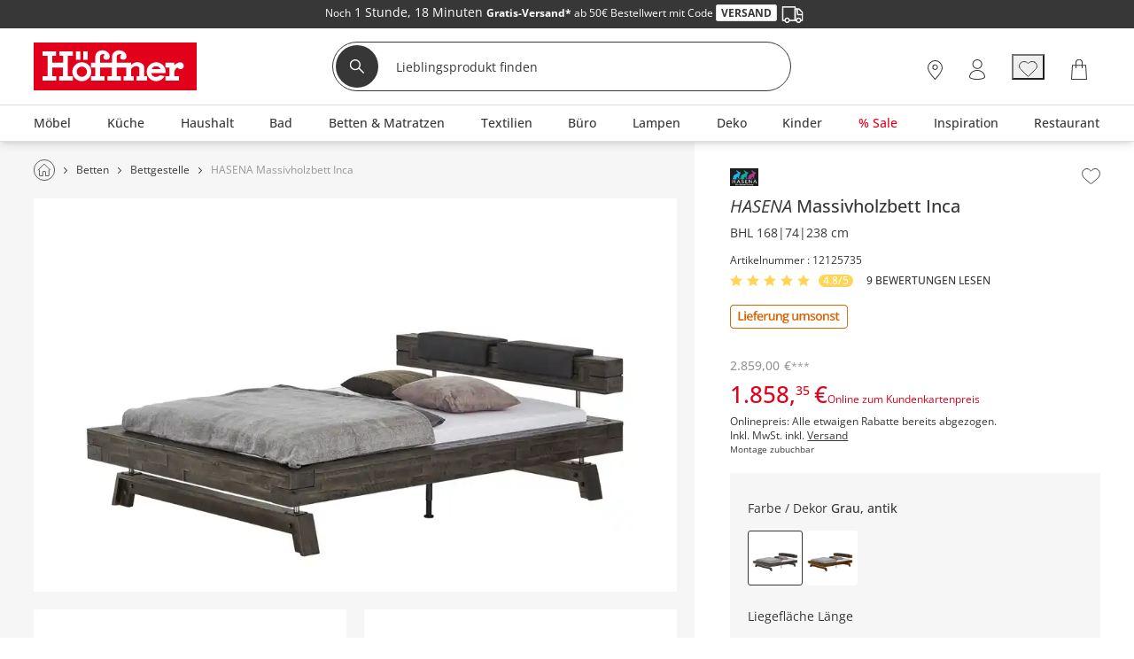

--- FILE ---
content_type: text/html; charset=utf-8
request_url: https://www.hoeffner.de/artikel/12125735
body_size: 59414
content:
<!DOCTYPE html><html lang="de"><head><title>HASENA Massivholzbett Inca | Grau, antik, 210 cm</title><meta charset="utf-8"><meta content="width=device-width, initial-scale=1, minimum-scale=1, maximum-scale=5" name="viewport"><meta content="telephone=no" name="format-detection"><meta name="description" content="Machen Sie das Bettgestell Inca zum Eyecatcher Ihres Schlafzimmers. Es ist Industrial-Stil designt. Bettgestell, Kopf und Füße sind aus langlebigem massivem Akazienholz gefertigt und lackiert worden. Das Ergebnis: ein vintage-grauer Akazienton. Er harmoniert wunderbar mit den Metallabsetzungen die sich zwischen Bettgestell und Kopfteil bzw. Bettgestell und Füßen befinden. Am Kopfteil sind zwei weiche Polsterkissen befestigt. Sie sind mit grauem Kunstleder bezogen. So können Sie sich auch mal anlehnen, wenn Sie mögen. Inca verfügt über eine stabile, hochwertige Qualität. Und kann mit Lattenrost und Matratze nach Wahl ergänzt werden, die Sie ebenfalls hier im Onlineshop erhalten können."><meta property="og:type" content="product"><meta property="og:title" content="HASENA Massivholzbett Inca, gefunden bei Möbel Höffner"><meta property="og:description" content="Eyecatcher im Industrial-Stil, Stabiles Akazienmassivholz &amp; Metall, Oberfläche mit Lack veredelt, Kühler vintage-grauer Akazienton"><meta property="og:image" content="https://media.hoeffner.de/medias/medium/12125735_3-201901221137.webp"><link href="https://www.hoeffner.de/static-content/fonts/robotoSlab/robotoslab-bold-webfont.woff2" rel="preload" as="font" type="font/woff2" crossorigin><link href="https://www.hoeffner.de/static-content/fonts/robotoSlab/robotoslab-light-webfont.woff2" rel="preload" as="font" type="font/woff2" crossorigin><link href="https://www.hoeffner.de/static-content/fonts/OpenSans/open-sans-v27-latin-regular.woff2" rel="preload" as="font" type="font/woff2" crossorigin><link href="https://www.hoeffner.de/static-content/fonts/OpenSans/open-sans-v27-latin-700.woff2" rel="preload" as="font" type="font/woff2" crossorigin><link href="https://www.hoeffner.de/static-content/fonts/OpenSans/open-sans-v27-latin-500.woff2" rel="preload" as="font" type="font/woff2" crossorigin><link href="https://www.hoeffner.de/static-content/favicons/prod/hoeffner/favicon.ico" type="image/x-icon" rel="shortcut icon"><link rel="apple-touch-icon" sizes="180x180" href="https://www.hoeffner.de/static-content/favicons/prod/hoeffner/apple-touch-icon.png"><link rel="icon" type="image/png" sizes="32x32" href="https://www.hoeffner.de/static-content/favicons/prod/hoeffner/favicon-32x32.png"><link rel="icon" type="image/png" sizes="16x16" href="https://www.hoeffner.de/static-content/favicons/prod/hoeffner/favicon-16x16.png"><link rel="manifest" href="/manifest.json" crossorigin="use-credentials"><link rel="mask-icon" href="https://www.hoeffner.de/static-content/favicons/prod/hoeffner/safari-pinned-tab.svg" color="#E2001A"><meta name="msapplication-config" content="https://www.hoeffner.de/static-content/favicons/prod/hoeffner/browserconfig.xml"><meta name="msapplication-TileColor" content="#da532c"><meta name="theme-color" content="#ffffff"><link href="/static-content/css/article-react-css-hoeffner.0ecf1b3cec0bfc8b6652.css" type="text/css" rel="stylesheet"><link href="/static-content/css/custom-vendor-hoeffner.41d6ed54a3e2dae92367.css" type="text/css" rel="stylesheet"><link rel="preconnect" href="//widgets.trustedshops.com"><link rel="preconnect" href="https://www.googletagmanager.com"><link rel="preconnect" href="https://oss.maxcdn.com"><link rel="preconnect" href="https://media.hoeffner.de/"><script type="text/javascript" nonce="jMwBjpfmUKslh5rMT9G5Zi3ekIXEuUQ35PhuR4MC6Ls=">window.spContexts = {
  PaC1: {},
  productCon: {}
};

</script><script type="text/javascript" nonce="jMwBjpfmUKslh5rMT9G5Zi3ekIXEuUQ35PhuR4MC6Ls=">;(function (p, l, o, w, i, n, g,c) {
  if (!p[i]) {
    p.GlobalSnowplowNamespace = p.GlobalSnowplowNamespace || [];
    p.GlobalSnowplowNamespace.push(i);
    p[i] = function () {
      (p[i].q = p[i].q || []).push(arguments)
    };
    p[i].q = p[i].q || [];
    n = l.createElement(o);
    g = l.getElementsByTagName(o)[0];
    n.async = 1;
    n.src = w;
    g.parentNode.insertBefore(n, g)
    if(c !==''){
      n.integrity = c;
    }
  }
}(window, document, "script", "https://www.hoeffner.de/static-content/js/bundle/sp.a0077cb276e205ec0ffd.bundle.js", "snowplowKis",null,null, ""));

window.snowplowKis('newTracker', 'sc', document.location.hostname, {
  appId: 'hoeffner',
  forceSecureTracker: true,
  post: true,
  postPath: '/api/sp',
  encodeBase64: false,
  beacon: true,
  cookieSameSite: 'None',
  cookieSecure: true,
  anonymousTracking: false,
  stateStorageStrategy: 'cookieAndLocalStorage',
  contexts: {
    webPage: true,
    performanceTiming: true
  }
});</script><script type="application/ld+json">{
  "@context": "https://schema.org",
  "@type": "Organization",
  "url": "https://www.hoeffner.de",
  "logo": "https://www.hoeffner.de/static-content/images/logo.png"
}
</script></head><body class="body--ADS" id="responsive" data-tid="019bfc41-57d3-7004-ac79-6a20bca22039" data-zip-code="" data-shopid="hoeffner" data-is-logged-in="false" data-page-type="ADS"><div id="optOuts" data-enable-snowplow="true" data-shop-event="false" data-ga="false" data-spl="false" data-mar="true" data-pers="true" data-stat="false"></div><script type="text/javascript" nonce="jMwBjpfmUKslh5rMT9G5Zi3ekIXEuUQ35PhuR4MC6Ls=">spContexts.PaC1.breadcrumb = "";
spContexts.PaC1.pageType = "ADS";
spContexts.PaC1.name = document.title;
</script><noscript><iframe src="https://www.googletagmanager.com/ns.html?id=GTM-MC59TRK&gtm_auth=TxUczLSsRTotVxJlvfIQ1Q&gtm_preview=env-2&gtm_cookies_win=x" height="0" width="0" style="display:none;visibility:hidden"></iframe></noscript><script>(function (w, d, s, l, i, a) {
  w[l] = w[l] || [];
  w[l].push({
    'gtm.start': new Date().getTime(),
    event: 'gtm.js'
  });
  var f = d.getElementsByTagName(s)[0],
    j = d.createElement(s),
    dl = l != 'dataLayer' ? '&l=' + l : '';
  j.async = true;
  j.src = 'https://www.googletagmanager.com/gtm.js?id=' + i + dl + a;
  f.parentNode.insertBefore(j, f);
})(window, document, 'script', 'dataLayer', 'GTM-MC59TRK', '&gtm_auth=TxUczLSsRTotVxJlvfIQ1Q&gtm_preview=env-2&gtm_cookies_win=x');</script><div id="breakpoint" data-url-path="/artikel/12125735"></div><header class="header" role="banner"><a class="skipLink" href="#mainContent">Kopfzeile und Hauptnavigation überspringen - Zum Inhalt</a><div class="header__container"><div class="aboveHeaderTeaser"><div class="campaign campaign--aboveHeaderTeaser" id="above_header" data-text="" data-title="" data-campaign="empty_above_header_for_countdown_anthrazit" data-ad="above_header-Gratisversand"><div class="aboveHeader" style="background-color: #373737"><div></div><div class="aboveHeader__textAboveHeader"><span class="countDownText"><style>.aboveHeader__textAboveHeader .ccm-color-ffffff{color: #fff !important;text-decoration:none;line-height:1.5;}.aboveHeader__textAboveHeader  .ccm-display_inlineblock {display:inline-block;}.aboveHeader__textAboveHeader strong {font-family:openSansBold;}.aboveHeader__textAboveHeader   .ccm-color-red {color:#e2001a;}.aboveHeader__textAboveHeader   .ccm-border-1px-e2001a {border: 1px solid #e2001a;}.aboveHeader__textAboveHeader   .ccm-uppercase {text-transform:uppercase;}.aboveHeader__textAboveHeader   .ccm-background-ffffff {background: #fff;}.aboveHeader__textAboveHeader   .ccm-border-radius-3 {border-radius:3px;}.aboveHeader__textAboveHeader  .ccm-padding_0-5 {padding: 0 5px;}.ccm-color-373737 {color: #373737;}.ccm-border-1px-dedede {border: 1px solid #dedede;}.ccm-fontsize-12 {font-size: 12px;}</style><div class="ccm-display_inlineblock"><span class="ccm-color-ffffff ccm-fontsize-12">Noch</span></div>&nbsp;1 Stunde,&nbsp;18 Minuten&nbsp;<div class="ccm-display_inlineblock ccm-fontsize-12"><span class="ccm-color-ffffff"><strong>Gratis-Versand*</strong> ab 50€ Bestellwert mit Code <strong class="ccm-color-373737 ccm-border-1px-dedede ccm-uppercase ccm-background-ffffff ccm-border-radius-3 ccm-padding_0-5">Versand</strong> <img src="[data-uri]" alt=""></span></div>&nbsp;</span><span><div class="ccm-display_inlineblock"></div></span></div></div></div></div><div class="headerBrand headerBrand--default"><span class="headerBrand__hamburger"><div class="hamburger" role="button" aria-labelledby="MENÜ" aria-controls="navigation"><input class="hamburger__input" id="hamburger" type="checkbox" data-skip-icheck="true"/><label class="hamburger__box" for="hamburger"><span class="hamburger__inner"></span><span class="hamburger__label">MENÜ</span></label></div><div class="headerBrand__leftPanel"></div></span><div class="headerBrand__logo"><div class="logo"><a class="logo__link" href="/"><span class="logo__icon logo__icon--default"><svg xmlns="http://www.w3.org/2000/svg" x="0px" y="0px" width="169.6px" height="50px" viewbox="0 0 169.6 50" style="enable-background:new 0 0 169.6 50;" xml:space="preserve"><defs><style>.hoeffnerLogo__icon1{fill: #e2001a;}
.hoeffnerLogo__icon2{fill: #fff;}</style></defs><title>Höffner - Zur Startseite</title><rect class="hoeffnerLogo__icon1" width="169.6" height="50"></rect><path class="hoeffnerLogo__icon2" d="M155.49,24.09a3.58,3.58,0,0,0-2-3c-2.92-1.39-6.42,1.17-7.93,2.92V21.07h-9.17v5h4.12v9.09h-4.12v4.63h14V35.18h-4.84v-3c0-.2,0-4.89,3.49-6.06a4.17,4.17,0,0,0,2.37,1.67,3.58,3.58,0,0,0,2.84-.69,3.3,3.3,0,0,0,1.21-3m-100-6H50.88V9.19H55.5v8.95Zm-12.09,0H48V9.19H43.42v8.95Zm-3.27,17v4.63H25.83V35.18h4V26.09H18.78v9.09h4v4.63H8.5V35.18h5.24V13.82H8.5V9.19H22.69v4.63H18.78v7.25H29.87V13.82H26V9.19H40.15v4.63H34.91V35.18h5.24Zm91.22-7.43h-9.2a5.16,5.16,0,0,1,9.2,0M136.53,32a9.87,9.87,0,1,0-1,3.09l-4.87-.84A5.47,5.47,0,0,1,126.77,36a5.25,5.25,0,0,1-5.17-4h14.93ZM49.46,35.9a5.38,5.38,0,1,0-5.38-5.38,5.39,5.39,0,0,0,5.38,5.38m0-15.26a9.88,9.88,0,1,1-9.88,9.88,9.89,9.89,0,0,1,9.88-9.88M82.79,10.16a6.7,6.7,0,0,0-2,4.43v6.49H68.4V14.56a2.41,2.41,0,0,1,2-2.24,3.1,3.1,0,0,1,3.11.48c-2.17.55-2.74,5.19,1.57,5.2a3.42,3.42,0,0,0,3.36-3.16,6.05,6.05,0,0,0-1.58-4.28,7.91,7.91,0,0,0-6-2.4,7.41,7.41,0,0,0-5.49,2,6.7,6.7,0,0,0-2,4.43v6.49H59.05v5h4.27v9.09H59.05v4.63h14.1V35.18H68.4V26.09H80.74v9.09H76v4.63h14V35.18H85.83V26.09h9.82v9.09H92.79v4.63h10.78V35.18H100.7v-6.8a3.18,3.18,0,0,1,1.14-1.95,6,6,0,0,1,4.34-1.71c1.88,0.09,3.09,1.23,3.09,2.33v8.12H106.4v4.63h11V35.18h-3.08V26.09c0-2.43-2.41-5.45-6.9-5.45a8.27,8.27,0,0,0-6.71,2.95V21.07H85.83V14.56a2.41,2.41,0,0,1,2-2.24,3.1,3.1,0,0,1,3.11.48c-2.23.52-2.64,5.2,1.56,5.2a3.45,3.45,0,0,0,3.38-3.16,6.05,6.05,0,0,0-1.58-4.28,7.91,7.91,0,0,0-6-2.4,7.41,7.41,0,0,0-5.49,2" transform="translate(0.69 0)"></path></svg></span></a></div></div><div class="headerBrand__search"><div class="searchForm"><form class="searchForm__form form-inline searchForm__form--default" name="searchForm" action="/suche" onsubmit="return ( setDirectSearchCookie() &amp;&amp; addBreakpointToCookie() &amp;&amp; validateSearchForm('searchFieldInputId') )" method="GET"><button class="searchForm__searchIcon" type="submit"><img src="/static-content/images/svg/searchLensWhite.svg" alt="Suche starten"/></button><input class="searchForm__field searchForm__field--default" id="searchFieldInputId" type="text" name="anfrage" maxlength="150" title="Geben Sie die Begriffe ein, nach denen Sie suchen." placeholder="Lieblingsprodukt finden" autocomplete="off" value=""/><button class="searchForm__clearButton" type="button" style="display:none"><img src="https://www.hoeffner.de/static-content/images/svg/icon_close_delete.svg" alt="Sucheingabe löschen"/></button></form></div><div class="searchForm__suggest"></div></div><div class="headerBrand__rightPanel"><div class="headerBrand__element headerBrand__element--store"><div class="headerElement headerElement--store"><span class="headerElement__label headerElement__label--store">26x vor Ort</span><a class="headerElement__link headerElement__link--store" data-testid="headerBrandStores" href="/standorte" target="_self" aria-label="26x vor Ort Standorte"><span class="headerElement__icon headerElement__icon--store"></span><span class="headerElement__text headerElement__text--store headerElement__text--hidden"><span class="headerElement__status headerElement__status--store">Standorte</span></span></a></div></div><div class="headerBrand__element headerBrand__element--login"><div class="headerElement headerElement--login"><span class="headerElement__label headerElement__label--login">Mein Konto</span><a class="headerElement__link headerElement__link--login" data-testid="headerBrandLogin" href="/login" target="_self" aria-label="Mein Konto Anmelden"><span class="headerElement__icon headerElement__icon--login"></span><span class="headerElement__text headerElement__text--login headerElement__text--hidden"><span class="headerElement__status headerElement__status--login">Anmelden</span></span></a></div></div><div class="headerBrand__element headerBrand__element--wishlist headerBrand__element--wishlistEmpty"><div class="headerElement headerElement--wishlist headerElement--wishlistEmpty" data-wish-list-login-required="data-wish-list-login-required"><span class="headerElement__label headerElement__label--wishlist headerElement__label--wishlistEmpty">Wunschliste</span><button class="headerElement__link headerElement__link--wishlist headerElement__link--wishlistEmpty" data-testid="headerBrandWishlist" target="_self" aria-label="Wunschliste 0"><span class="headerElement__icon headerElement__icon--wishlist headerElement__icon--wishlistEmpty"></span><span class="headerElement__text headerElement__text--wishlist headerElement__text--wishlistEmpty headerElement__text--hidden"><span class="headerElement__status headerElement__status--wishlist headerElement__status--wishlistEmpty">0</span></span><span class="headerElement__suffix">Artikel</span></button></div></div><div class="headerBrand__element headerBrand__element--cart headerBrand__element--cartEmpty"><div class="headerElement headerElement--cart headerElement--cartEmpty"><span class="headerElement__label headerElement__label--cart headerElement__label--cartEmpty">Warenkorb</span><a class="headerElement__link headerElement__link--cart headerElement__link--cartEmpty" data-testid="headerBrandCart" href="/warenkorb" target="_self" aria-label="Warenkorb 0"><span class="headerElement__icon headerElement__icon--cart headerElement__icon--cartEmpty"></span><span class="headerElement__text headerElement__text--cart headerElement__text--cartEmpty headerElement__text--hidden"><span class="headerElement__status headerElement__status--cart headerElement__status--cartEmpty">0</span></span><span class="headerElement__suffix">Artikel</span></a></div></div></div></div><nav class="headerMenu__container" id="headerMenuContainer" role="navigation" aria-label="Hauptnavigation"><div class="headerMenu__content"><div class="headerMenu headerMenu__scrollableContent headerMenu--default headerMenu--noChild"><button class="headerMenu__stuntHamburger"></button><div class="headerMenu__navigation"><div class="headerMenu__menuInSM"></div><div class="headerMenu__menuInSM headerMenu__menuInSM--navigation"><span class="menuHeading menuHeading--mainCategory menuHeading--Sortiment"><span class="menuHeading__font menuHeading__font--mainCategory">Sortiment</span></span></div><style>@media all and (min-width: 960px) {
  
          .menu__link[data-id="019bfa43-d04e-7554-b0de-9619497a685c"] > .menuLinkTitles {
            background-color: initial;
            color: initial;
          }
        
          .menu__link[data-id="019bfa43-d04e-7554-b0de-a663bebf000e"] > .menuLinkTitles {
            background-color: initial;
            color: initial;
          }
        
}</style><ul class="menu"><li class="menu__entry menu__entry--large"><span class="menu__link menu__link--hasFlyout menu__link--default menu__link--moebel" data-id="019bfa43-d04e-7554-b0de-408e30393462" data-flyout-ajax="false" data-has-children="true"><a class="menu__linkHref menu__linkHref--default" data-testid="menuEntry_moebel" href="/moebel" target="_self"><span class="menuLinkTitles menuLinkTitles--default" style="background-color:null;color:null;"><span>Möbel</span></span></a><span class="menu__menuArrow"></span></span><span class="flyoutMenu flyoutMenu--default flyoutMenu--large" data-flyout-menu-id="019bfa43-d04e-7554-b0de-408e30393462" id="Möbel"><span class="flyoutMenu__wrapper"><ul class="flyoutMenu__container flyoutMenu__container--default"><span class="flyoutMenu__parentContainer"><span class="flyoutMenuParentItem"><span class="flyoutMenuParentItem__backToParent"><button class="flyoutMenuParentItem__backToParentButton"><span class="flyoutMenuParentItem__backToParentButtonText">Zurück</span></button><span class="flyoutMenuParentItem__backToParentTitle" data-parent-url="/moebel"><span class="menuHeading menuHeading--default menuHeading--Möbel"><span class="menuHeading__font menuHeading__font--default">Möbel</span></span></span><button class="flyoutMenuParentItem__navigationCloseIcon"></button></span><span class="flyoutMenuParentItem__category"><span class="flyoutMenuParentItem__link"><span class="menuHeading menuHeading--subHeading menuHeading--AlleMöbel"><span class="menuHeading__font menuHeading__font--subHeading">Alle Möbel</span></span><a class="buttonTextIcon buttonTextIcon--arrowRight" href="/moebel" data-testid=""><span class="buttonTextIcon__icon buttonTextIcon__icon--arrowRight"><svg xmlns="http://www.w3.org/2000/svg" width="7.311" height="13.121" viewbox="0 0 7.311 13.121"><g id="arrow_right_left" transform="translate(1.061 1.061)"><path id="Pfad_2002" d="M-23943-19234l1.836,1.834,3.662,3.666-5.5,5.5" transform="translate(23943 19234)" fill="none" stroke="#373737" stroke-linecap="round" stroke-linejoin="round" stroke-width="1.5"> </path></g></svg></span><span class="buttonTextIcon__label buttonTextIcon__label--arrowRight">Alle Möbel</span></a></span></span></span></span><span class="flyoutMenu__column flyoutMenuColumns--Möbel"><li><span class="flyoutTile" aria-label="Sofas &amp; Sessel"><span class="flyoutTile__Headline" data-id="019bfc41-57ef-7004-ac79-708bd6ced206"><div class="flyoutTile__icon"><img src="https://media.hoeffner.de/images/cms/ICN_SOFAS_1664280998739.svg"/></div><a href="/polstermoebel" target="_self">Sofas &amp; Sessel</a><span class="flyoutTile__arrow flyoutTile__arrow--right"></span></span><span class="flyoutTile__subCategoriesContainer" data-id="019bfc41-57ef-7004-ac79-708bd6ced206"><span class="flyoutTile__subCategoriesParentContainer"><span class="flyoutMenuParentItem"><span class="flyoutMenuParentItem__backToParent"><button class="flyoutMenuParentItem__backToParentButton" data-parent-id="019bfc41-57ef-7004-ac79-708bd6ced206"><span class="flyoutMenuParentItem__backToParentButtonText">Zurück</span></button><span class="flyoutMenuParentItem__backToParentTitle" data-parent-url="/polstermoebel"><span class="menuHeading menuHeading--SofasSessel"><span class="menuHeading__font">Sofas &amp; Sessel</span></span></span><button class="flyoutMenuParentItem__navigationCloseIcon"></button></span><span class="flyoutMenuParentItem__category"><span class="flyoutMenuParentItem__link"><span class="menuHeading menuHeading--subHeading menuHeading--AlleSofasSessel"><span class="menuHeading__font menuHeading__font--subHeading">Alle Sofas &amp; Sessel</span></span><a class="buttonTextIcon buttonTextIcon--arrowRight" href="/polstermoebel" data-testid=""><span class="buttonTextIcon__icon buttonTextIcon__icon--arrowRight"><svg xmlns="http://www.w3.org/2000/svg" width="7.311" height="13.121" viewbox="0 0 7.311 13.121"><g id="arrow_right_left" transform="translate(1.061 1.061)"><path id="Pfad_2002" d="M-23943-19234l1.836,1.834,3.662,3.666-5.5,5.5" transform="translate(23943 19234)" fill="none" stroke="#373737" stroke-linecap="round" stroke-linejoin="round" stroke-width="1.5"> </path></g></svg></span><span class="buttonTextIcon__label buttonTextIcon__label--arrowRight">Alle Sofas &amp; Sessel</span></a></span></span></span></span><ul class="flyoutSubCategories" data-parent-ul-id="019bfc41-57ef-7004-ac79-708bd6ced206"><li class="flyoutSubCategories__item"><a class="flyoutSubCategories__link" href="/ecksofas" target="_self">Ecksofas</a></li><li class="flyoutSubCategories__item"><a class="flyoutSubCategories__link" href="/einzelsofas" target="_self">Einzelsofas</a></li><li class="flyoutSubCategories__item"><a class="flyoutSubCategories__link" href="/sessel" target="_self">Sessel</a></li><li class="flyoutSubCategories__item flyoutSubCategories__item--hidden"><a class="flyoutSubCategories__link" href="/big-sofas" target="_self">Big-Sofas</a></li><li class="flyoutSubCategories__item"><a class="flyoutSubCategories__link" href="/schlafsofas" target="_self">Schlafsofas</a></li><li class="flyoutSubCategories__item flyoutSubCategories__item--hidden"><a class="flyoutSubCategories__link" href="/ledersofas" target="_self">Ledersofas</a></li><li class="flyoutSubCategories__item flyoutSubCategories__item--hidden"><a class="flyoutSubCategories__link" href="/sitzgruppen" target="_self">Sitzgruppen</a></li><li class="flyoutSubCategories__item flyoutSubCategories__item--hidden"><a class="flyoutSubCategories__link" href="/2-sitzer" target="_self">2-Sitzer</a></li><li class="flyoutSubCategories__item flyoutSubCategories__item--hidden"><a class="flyoutSubCategories__link" href="/3-sitzer" target="_self">3-Sitzer</a></li><li class="flyoutSubCategories__item flyoutSubCategories__item--hidden"><a class="flyoutSubCategories__link" href="/wohnlandschaften" target="_self">Wohnlandschaften</a></li><li class="flyoutSubCategories__item flyoutSubCategories__item--moreLabel"><span data-mlk="3172716e757667746f716764676e" data-target="_self">Alle ansehen</span></li><li class="flyoutSubCategories__moreLabel"><a class="buttonTextIcon buttonTextIcon--arrowRight" href="/polstermoebel" data-testid=""><span class="buttonTextIcon__icon buttonTextIcon__icon--arrowRight"><svg xmlns="http://www.w3.org/2000/svg" width="7.311" height="13.121" viewbox="0 0 7.311 13.121"><g id="arrow_right_left" transform="translate(1.061 1.061)"><path id="Pfad_2002" d="M-23943-19234l1.836,1.834,3.662,3.666-5.5,5.5" transform="translate(23943 19234)" fill="none" stroke="#373737" stroke-linecap="round" stroke-linejoin="round" stroke-width="1.5"> </path></g></svg></span><span class="buttonTextIcon__label buttonTextIcon__label--arrowRight">Alle ansehen</span></a></li></ul></span></span></li><li><span class="flyoutTile flyoutTile--last" aria-label="Kommoden &amp; Sideboards"><span class="flyoutTile__Headline" data-id="019bfc41-57ef-7004-ac79-7da161bfb389"><div class="flyoutTile__icon"><img src="https://media.hoeffner.de/images/cms/ICN_KOMMODEN_1664278898941.svg"/></div><a href="/kommoden-sideboards" target="_self">Kommoden &amp; Sideboards</a><span class="flyoutTile__arrow flyoutTile__arrow--right"></span></span><span class="flyoutTile__subCategoriesContainer" data-id="019bfc41-57ef-7004-ac79-7da161bfb389"><span class="flyoutTile__subCategoriesParentContainer"><span class="flyoutMenuParentItem"><span class="flyoutMenuParentItem__backToParent"><button class="flyoutMenuParentItem__backToParentButton" data-parent-id="019bfc41-57ef-7004-ac79-7da161bfb389"><span class="flyoutMenuParentItem__backToParentButtonText">Zurück</span></button><span class="flyoutMenuParentItem__backToParentTitle" data-parent-url="/kommoden-sideboards"><span class="menuHeading menuHeading--KommodenSideboards"><span class="menuHeading__font">Kommoden &amp; Sideboards</span></span></span><button class="flyoutMenuParentItem__navigationCloseIcon"></button></span><span class="flyoutMenuParentItem__category"><span class="flyoutMenuParentItem__link"><span class="menuHeading menuHeading--subHeading menuHeading--AlleKommodenSideboards"><span class="menuHeading__font menuHeading__font--subHeading">Alle Kommoden &amp; Sideboards</span></span><a class="buttonTextIcon buttonTextIcon--arrowRight" href="/kommoden-sideboards" data-testid=""><span class="buttonTextIcon__icon buttonTextIcon__icon--arrowRight"><svg xmlns="http://www.w3.org/2000/svg" width="7.311" height="13.121" viewbox="0 0 7.311 13.121"><g id="arrow_right_left" transform="translate(1.061 1.061)"><path id="Pfad_2002" d="M-23943-19234l1.836,1.834,3.662,3.666-5.5,5.5" transform="translate(23943 19234)" fill="none" stroke="#373737" stroke-linecap="round" stroke-linejoin="round" stroke-width="1.5"> </path></g></svg></span><span class="buttonTextIcon__label buttonTextIcon__label--arrowRight">Alle Kommoden &amp; Sideboards</span></a></span></span></span></span><ul class="flyoutSubCategories flyoutSubCategories--last" data-parent-ul-id="019bfc41-57ef-7004-ac79-7da161bfb389"><li class="flyoutSubCategories__item"><a class="flyoutSubCategories__link" href="/kommoden" target="_self">Kommoden</a></li><li class="flyoutSubCategories__item"><a class="flyoutSubCategories__link" href="/sideboards" target="_self">Sideboards</a></li><li class="flyoutSubCategories__item"><a class="flyoutSubCategories__link" href="/vitrinen" target="_self">Vitrinen</a></li><li class="flyoutSubCategories__item"><a class="flyoutSubCategories__link" href="/highboards" target="_self">Highboards</a></li><li class="flyoutSubCategories__item flyoutSubCategories__item--hidden"><a class="flyoutSubCategories__link" href="/tv-lowboards" target="_self">TV Boards</a></li><li class="flyoutSubCategories__item flyoutSubCategories__item--hidden"><a class="flyoutSubCategories__link" href="/lowboards" target="_self">Lowboards</a></li><li class="flyoutSubCategories__item flyoutSubCategories__item--hidden"><a class="flyoutSubCategories__link" href="/sekretaere" target="_self">Sekretäre</a></li><li class="flyoutSubCategories__item flyoutSubCategories__item--moreLabel"><span data-mlk="316d716f6f716667702f756b6667647163746675" data-target="_self">Alle ansehen</span></li><li class="flyoutSubCategories__moreLabel"><a class="buttonTextIcon buttonTextIcon--arrowRight" href="/kommoden-sideboards" data-testid=""><span class="buttonTextIcon__icon buttonTextIcon__icon--arrowRight"><svg xmlns="http://www.w3.org/2000/svg" width="7.311" height="13.121" viewbox="0 0 7.311 13.121"><g id="arrow_right_left" transform="translate(1.061 1.061)"><path id="Pfad_2002" d="M-23943-19234l1.836,1.834,3.662,3.666-5.5,5.5" transform="translate(23943 19234)" fill="none" stroke="#373737" stroke-linecap="round" stroke-linejoin="round" stroke-width="1.5"> </path></g></svg></span><span class="buttonTextIcon__label buttonTextIcon__label--arrowRight">Alle ansehen</span></a></li></ul></span></span></li></span><span class="flyoutMenu__column flyoutMenuColumns--Möbel"><li><span class="flyoutTile" aria-label="Schränke"><span class="flyoutTile__Headline" data-id="019bfc41-57ef-7004-ac79-829841bf8815"><div class="flyoutTile__icon"><img src="https://media.hoeffner.de/images/cms/ICN_SCHRAENKE_1664278956553.svg"/></div><a href="/schraenke" target="_self">Schränke</a><span class="flyoutTile__arrow flyoutTile__arrow--right"></span></span><span class="flyoutTile__subCategoriesContainer" data-id="019bfc41-57ef-7004-ac79-829841bf8815"><span class="flyoutTile__subCategoriesParentContainer"><span class="flyoutMenuParentItem"><span class="flyoutMenuParentItem__backToParent"><button class="flyoutMenuParentItem__backToParentButton" data-parent-id="019bfc41-57ef-7004-ac79-829841bf8815"><span class="flyoutMenuParentItem__backToParentButtonText">Zurück</span></button><span class="flyoutMenuParentItem__backToParentTitle" data-parent-url="/schraenke"><span class="menuHeading menuHeading--Schränke"><span class="menuHeading__font">Schränke</span></span></span><button class="flyoutMenuParentItem__navigationCloseIcon"></button></span><span class="flyoutMenuParentItem__category"><span class="flyoutMenuParentItem__link"><span class="menuHeading menuHeading--subHeading menuHeading--AlleSchränke"><span class="menuHeading__font menuHeading__font--subHeading">Alle Schränke</span></span><a class="buttonTextIcon buttonTextIcon--arrowRight" href="/schraenke" data-testid=""><span class="buttonTextIcon__icon buttonTextIcon__icon--arrowRight"><svg xmlns="http://www.w3.org/2000/svg" width="7.311" height="13.121" viewbox="0 0 7.311 13.121"><g id="arrow_right_left" transform="translate(1.061 1.061)"><path id="Pfad_2002" d="M-23943-19234l1.836,1.834,3.662,3.666-5.5,5.5" transform="translate(23943 19234)" fill="none" stroke="#373737" stroke-linecap="round" stroke-linejoin="round" stroke-width="1.5"> </path></g></svg></span><span class="buttonTextIcon__label buttonTextIcon__label--arrowRight">Alle Schränke</span></a></span></span></span></span><ul class="flyoutSubCategories" data-parent-ul-id="019bfc41-57ef-7004-ac79-829841bf8815"><li class="flyoutSubCategories__item"><a class="flyoutSubCategories__link" href="/kleiderschraenke" target="_self">Kleiderschränke</a></li><li class="flyoutSubCategories__item"><a class="flyoutSubCategories__link" href="/drehtuerenschraenke" target="_self">Drehtürenschränke</a></li><li class="flyoutSubCategories__item flyoutSubCategories__item--hidden"><a class="flyoutSubCategories__link" href="/schwebetuerenschraenke" target="_self">Schwebetürenschränke</a></li><li class="flyoutSubCategories__item flyoutSubCategories__item--hidden"><a class="flyoutSubCategories__link" href="/kommoden" target="_self">Kommoden</a></li><li class="flyoutSubCategories__item"><a class="flyoutSubCategories__link" href="/badschraenke" target="_self">Badschränke</a></li><li class="flyoutSubCategories__item flyoutSubCategories__item--hidden"><a class="flyoutSubCategories__link" href="/vitrinen" target="_self">Vitrinen</a></li><li class="flyoutSubCategories__item flyoutSubCategories__item--hidden"><a class="flyoutSubCategories__link" href="/buffets" target="_self">Buffets</a></li><li class="flyoutSubCategories__item"><a class="flyoutSubCategories__link" href="/schuhschraenke" target="_self">Schuhschränke</a></li><li class="flyoutSubCategories__item flyoutSubCategories__item--hidden"><a class="flyoutSubCategories__link" href="/dielenschraenke" target="_self">Dielenschränke</a></li><li class="flyoutSubCategories__item flyoutSubCategories__item--hidden"><a class="flyoutSubCategories__link" href="/garderobenschraenke" target="_self">Garderobenschränke</a></li><li class="flyoutSubCategories__item flyoutSubCategories__item--hidden"><a class="flyoutSubCategories__link" href="/rollcontainer" target="_self">Rollcontainer</a></li><li class="flyoutSubCategories__item flyoutSubCategories__item--hidden"><a class="flyoutSubCategories__link" href="/aktenschraenke" target="_self">Aktenschränke</a></li><li class="flyoutSubCategories__item flyoutSubCategories__item--moreLabel"><span data-mlk="3175656a746367706d67" data-target="_self">Alle ansehen</span></li><li class="flyoutSubCategories__moreLabel"><a class="buttonTextIcon buttonTextIcon--arrowRight" href="/schraenke" data-testid=""><span class="buttonTextIcon__icon buttonTextIcon__icon--arrowRight"><svg xmlns="http://www.w3.org/2000/svg" width="7.311" height="13.121" viewbox="0 0 7.311 13.121"><g id="arrow_right_left" transform="translate(1.061 1.061)"><path id="Pfad_2002" d="M-23943-19234l1.836,1.834,3.662,3.666-5.5,5.5" transform="translate(23943 19234)" fill="none" stroke="#373737" stroke-linecap="round" stroke-linejoin="round" stroke-width="1.5"> </path></g></svg></span><span class="buttonTextIcon__label buttonTextIcon__label--arrowRight">Alle ansehen</span></a></li></ul></span></span></li><li><span class="flyoutTile flyoutTile--last" aria-label="Betten"><span class="flyoutTile__Headline" data-id="019bfc41-57ef-7004-ac79-8e10fe06c668"><div class="flyoutTile__icon"><img src="https://media.hoeffner.de/images/cms/ICN_BETTEN_1664278840418.svg"/></div><a href="/betten" target="_self">Betten</a><span class="flyoutTile__arrow flyoutTile__arrow--right"></span></span><span class="flyoutTile__subCategoriesContainer" data-id="019bfc41-57ef-7004-ac79-8e10fe06c668"><span class="flyoutTile__subCategoriesParentContainer"><span class="flyoutMenuParentItem"><span class="flyoutMenuParentItem__backToParent"><button class="flyoutMenuParentItem__backToParentButton" data-parent-id="019bfc41-57ef-7004-ac79-8e10fe06c668"><span class="flyoutMenuParentItem__backToParentButtonText">Zurück</span></button><span class="flyoutMenuParentItem__backToParentTitle" data-parent-url="/betten"><span class="menuHeading menuHeading--Betten"><span class="menuHeading__font">Betten</span></span></span><button class="flyoutMenuParentItem__navigationCloseIcon"></button></span><span class="flyoutMenuParentItem__category"><span class="flyoutMenuParentItem__link"><span class="menuHeading menuHeading--subHeading menuHeading--AlleBetten"><span class="menuHeading__font menuHeading__font--subHeading">Alle Betten</span></span><a class="buttonTextIcon buttonTextIcon--arrowRight" href="/betten" data-testid=""><span class="buttonTextIcon__icon buttonTextIcon__icon--arrowRight"><svg xmlns="http://www.w3.org/2000/svg" width="7.311" height="13.121" viewbox="0 0 7.311 13.121"><g id="arrow_right_left" transform="translate(1.061 1.061)"><path id="Pfad_2002" d="M-23943-19234l1.836,1.834,3.662,3.666-5.5,5.5" transform="translate(23943 19234)" fill="none" stroke="#373737" stroke-linecap="round" stroke-linejoin="round" stroke-width="1.5"> </path></g></svg></span><span class="buttonTextIcon__label buttonTextIcon__label--arrowRight">Alle Betten</span></a></span></span></span></span><ul class="flyoutSubCategories flyoutSubCategories--last" data-parent-ul-id="019bfc41-57ef-7004-ac79-8e10fe06c668"><li class="flyoutSubCategories__item"><a class="flyoutSubCategories__link" href="/doppelbetten" target="_self">Doppelbetten</a></li><li class="flyoutSubCategories__item"><a class="flyoutSubCategories__link" href="/einzelbetten" target="_self">Einzelbetten</a></li><li class="flyoutSubCategories__item"><a class="flyoutSubCategories__link" href="/boxspringbetten" target="_self">Boxspringbetten</a></li><li class="flyoutSubCategories__item"><a class="flyoutSubCategories__link" href="/polsterbetten" target="_self">Polsterbetten</a></li><li class="flyoutSubCategories__item flyoutSubCategories__item--hidden"><a class="flyoutSubCategories__link" href="/kinderbetten" target="_self">Kinderbetten</a></li><li class="flyoutSubCategories__item flyoutSubCategories__item--hidden"><a class="flyoutSubCategories__link" href="/bettgestelle" target="_self">Bettgestelle</a></li><li class="flyoutSubCategories__item flyoutSubCategories__item--hidden"><a class="flyoutSubCategories__link" href="/gaestebetten" target="_self">Gästebetten</a></li><li class="flyoutSubCategories__item flyoutSubCategories__item--hidden"><a class="flyoutSubCategories__link" href="/metallbetten" target="_self">Metallbetten</a></li><li class="flyoutSubCategories__item flyoutSubCategories__item--moreLabel"><span data-mlk="31646776766770" data-target="_self">Alle ansehen</span></li><li class="flyoutSubCategories__moreLabel"><a class="buttonTextIcon buttonTextIcon--arrowRight" href="/betten" data-testid=""><span class="buttonTextIcon__icon buttonTextIcon__icon--arrowRight"><svg xmlns="http://www.w3.org/2000/svg" width="7.311" height="13.121" viewbox="0 0 7.311 13.121"><g id="arrow_right_left" transform="translate(1.061 1.061)"><path id="Pfad_2002" d="M-23943-19234l1.836,1.834,3.662,3.666-5.5,5.5" transform="translate(23943 19234)" fill="none" stroke="#373737" stroke-linecap="round" stroke-linejoin="round" stroke-width="1.5"> </path></g></svg></span><span class="buttonTextIcon__label buttonTextIcon__label--arrowRight">Alle ansehen</span></a></li></ul></span></span></li></span><span class="flyoutMenu__column flyoutMenuColumns--Möbel"><li><span class="flyoutTile" aria-label="Stühle"><span class="flyoutTile__Headline" data-id="019bfc41-57ef-7004-ac79-96a08f4aea6c"><div class="flyoutTile__icon"><img src="https://media.hoeffner.de/images/cms/ICN_STUEHLE_1664279056618.svg"/></div><a href="/stuehle" target="_self">Stühle</a><span class="flyoutTile__arrow flyoutTile__arrow--right"></span></span><span class="flyoutTile__subCategoriesContainer" data-id="019bfc41-57ef-7004-ac79-96a08f4aea6c"><span class="flyoutTile__subCategoriesParentContainer"><span class="flyoutMenuParentItem"><span class="flyoutMenuParentItem__backToParent"><button class="flyoutMenuParentItem__backToParentButton" data-parent-id="019bfc41-57ef-7004-ac79-96a08f4aea6c"><span class="flyoutMenuParentItem__backToParentButtonText">Zurück</span></button><span class="flyoutMenuParentItem__backToParentTitle" data-parent-url="/stuehle"><span class="menuHeading menuHeading--Stühle"><span class="menuHeading__font">Stühle</span></span></span><button class="flyoutMenuParentItem__navigationCloseIcon"></button></span><span class="flyoutMenuParentItem__category"><span class="flyoutMenuParentItem__link"><span class="menuHeading menuHeading--subHeading menuHeading--AlleStühle"><span class="menuHeading__font menuHeading__font--subHeading">Alle Stühle</span></span><a class="buttonTextIcon buttonTextIcon--arrowRight" href="/stuehle" data-testid=""><span class="buttonTextIcon__icon buttonTextIcon__icon--arrowRight"><svg xmlns="http://www.w3.org/2000/svg" width="7.311" height="13.121" viewbox="0 0 7.311 13.121"><g id="arrow_right_left" transform="translate(1.061 1.061)"><path id="Pfad_2002" d="M-23943-19234l1.836,1.834,3.662,3.666-5.5,5.5" transform="translate(23943 19234)" fill="none" stroke="#373737" stroke-linecap="round" stroke-linejoin="round" stroke-width="1.5"> </path></g></svg></span><span class="buttonTextIcon__label buttonTextIcon__label--arrowRight">Alle Stühle</span></a></span></span></span></span><ul class="flyoutSubCategories" data-parent-ul-id="019bfc41-57ef-7004-ac79-96a08f4aea6c"><li class="flyoutSubCategories__item"><a class="flyoutSubCategories__link" href="/esszimmerstuehle" target="_self">Esszimmerstühle</a></li><li class="flyoutSubCategories__item"><a class="flyoutSubCategories__link" href="/kuechenstuehle" target="_self">Küchenstühle</a></li><li class="flyoutSubCategories__item"><a class="flyoutSubCategories__link" href="/polsterstuehle" target="_self">Polsterstühle</a></li><li class="flyoutSubCategories__item flyoutSubCategories__item--hidden"><a class="flyoutSubCategories__link" href="/freischwinger" target="_self">Freischwinger</a></li><li class="flyoutSubCategories__item"><a class="flyoutSubCategories__link" href="/buerostuehle" target="_self">Bürostühle</a></li><li class="flyoutSubCategories__item flyoutSubCategories__item--hidden"><a class="flyoutSubCategories__link" href="/barhocker" target="_self">Barhocker</a></li><li class="flyoutSubCategories__item flyoutSubCategories__item--hidden"><a class="flyoutSubCategories__link" href="/klappstuehle" target="_self">Klappstühle</a></li><li class="flyoutSubCategories__item flyoutSubCategories__item--moreLabel"><span data-mlk="31757677676a6e67" data-target="_self">Alle ansehen</span></li><li class="flyoutSubCategories__moreLabel"><a class="buttonTextIcon buttonTextIcon--arrowRight" href="/stuehle" data-testid=""><span class="buttonTextIcon__icon buttonTextIcon__icon--arrowRight"><svg xmlns="http://www.w3.org/2000/svg" width="7.311" height="13.121" viewbox="0 0 7.311 13.121"><g id="arrow_right_left" transform="translate(1.061 1.061)"><path id="Pfad_2002" d="M-23943-19234l1.836,1.834,3.662,3.666-5.5,5.5" transform="translate(23943 19234)" fill="none" stroke="#373737" stroke-linecap="round" stroke-linejoin="round" stroke-width="1.5"> </path></g></svg></span><span class="buttonTextIcon__label buttonTextIcon__label--arrowRight">Alle ansehen</span></a></li></ul></span></span></li><li><span class="flyoutTile flyoutTile--last" aria-label="Tische"><span class="flyoutTile__Headline" data-id="019bfc41-57ef-7004-ac79-9f8de2bb61ac"><div class="flyoutTile__icon"><img src="https://media.hoeffner.de/images/cms/ICN_TISCHE_1664279082048.svg"/></div><a href="/tische" target="_self">Tische</a><span class="flyoutTile__arrow flyoutTile__arrow--right"></span></span><span class="flyoutTile__subCategoriesContainer" data-id="019bfc41-57ef-7004-ac79-9f8de2bb61ac"><span class="flyoutTile__subCategoriesParentContainer"><span class="flyoutMenuParentItem"><span class="flyoutMenuParentItem__backToParent"><button class="flyoutMenuParentItem__backToParentButton" data-parent-id="019bfc41-57ef-7004-ac79-9f8de2bb61ac"><span class="flyoutMenuParentItem__backToParentButtonText">Zurück</span></button><span class="flyoutMenuParentItem__backToParentTitle" data-parent-url="/tische"><span class="menuHeading menuHeading--Tische"><span class="menuHeading__font">Tische</span></span></span><button class="flyoutMenuParentItem__navigationCloseIcon"></button></span><span class="flyoutMenuParentItem__category"><span class="flyoutMenuParentItem__link"><span class="menuHeading menuHeading--subHeading menuHeading--AlleTische"><span class="menuHeading__font menuHeading__font--subHeading">Alle Tische</span></span><a class="buttonTextIcon buttonTextIcon--arrowRight" href="/tische" data-testid=""><span class="buttonTextIcon__icon buttonTextIcon__icon--arrowRight"><svg xmlns="http://www.w3.org/2000/svg" width="7.311" height="13.121" viewbox="0 0 7.311 13.121"><g id="arrow_right_left" transform="translate(1.061 1.061)"><path id="Pfad_2002" d="M-23943-19234l1.836,1.834,3.662,3.666-5.5,5.5" transform="translate(23943 19234)" fill="none" stroke="#373737" stroke-linecap="round" stroke-linejoin="round" stroke-width="1.5"> </path></g></svg></span><span class="buttonTextIcon__label buttonTextIcon__label--arrowRight">Alle Tische</span></a></span></span></span></span><ul class="flyoutSubCategories flyoutSubCategories--last" data-parent-ul-id="019bfc41-57ef-7004-ac79-9f8de2bb61ac"><li class="flyoutSubCategories__item"><a class="flyoutSubCategories__link" href="/esstische" target="_self">Esstische</a></li><li class="flyoutSubCategories__item"><a class="flyoutSubCategories__link" href="/couchtische" target="_self">Couchtische</a></li><li class="flyoutSubCategories__item"><a class="flyoutSubCategories__link" href="/schreibtische" target="_self">Schreibtische</a></li><li class="flyoutSubCategories__item flyoutSubCategories__item--hidden"><a class="flyoutSubCategories__link" href="/buerotische" target="_self">Bürotische</a></li><li class="flyoutSubCategories__item"><a class="flyoutSubCategories__link" href="/beistelltische" target="_self">Beistelltische</a></li><li class="flyoutSubCategories__item flyoutSubCategories__item--hidden"><a class="flyoutSubCategories__link" href="/nachttische" target="_self">Nachttische</a></li><li class="flyoutSubCategories__item flyoutSubCategories__item--hidden"><a class="flyoutSubCategories__link" href="/konsolentische" target="_self">Konsolentische</a></li><li class="flyoutSubCategories__item flyoutSubCategories__item--hidden"><a class="flyoutSubCategories__link" href="/bartische" target="_self">Bartische</a></li><li class="flyoutSubCategories__item flyoutSubCategories__item--hidden"><a class="flyoutSubCategories__link" href="/servierwagen" target="_self">Servierwagen</a></li><li class="flyoutSubCategories__item flyoutSubCategories__item--hidden"><a class="flyoutSubCategories__link" href="/computertische" target="_self">Computertische</a></li><li class="flyoutSubCategories__item flyoutSubCategories__item--hidden"><a class="flyoutSubCategories__link" href="/essgruppen" target="_self">Essgruppen</a></li><li class="flyoutSubCategories__item flyoutSubCategories__item--moreLabel"><span data-mlk="31766b75656a67" data-target="_self">Alle ansehen</span></li><li class="flyoutSubCategories__moreLabel"><a class="buttonTextIcon buttonTextIcon--arrowRight" href="/tische" data-testid=""><span class="buttonTextIcon__icon buttonTextIcon__icon--arrowRight"><svg xmlns="http://www.w3.org/2000/svg" width="7.311" height="13.121" viewbox="0 0 7.311 13.121"><g id="arrow_right_left" transform="translate(1.061 1.061)"><path id="Pfad_2002" d="M-23943-19234l1.836,1.834,3.662,3.666-5.5,5.5" transform="translate(23943 19234)" fill="none" stroke="#373737" stroke-linecap="round" stroke-linejoin="round" stroke-width="1.5"> </path></g></svg></span><span class="buttonTextIcon__label buttonTextIcon__label--arrowRight">Alle ansehen</span></a></li></ul></span></span></li></span><span class="flyoutMenu__column flyoutMenuColumns--Möbel"><li><span class="flyoutTile flyoutTile--hidden" aria-label="Sessel"><span class="flyoutTile__Headline" data-id="019bfc41-57ef-7004-ac79-a06513d134d4"><div class="flyoutTile__icon"><img src="https://media.hoeffner.de/images/cms/ICN_SESSEL_1664278990550.svg"/></div><a href="/sessel" target="_self">Sessel</a><span class="flyoutTile__arrow flyoutTile__arrow--right"></span></span><span class="flyoutTile__subCategoriesContainer" data-id="019bfc41-57ef-7004-ac79-a06513d134d4"><span class="flyoutTile__subCategoriesParentContainer"><span class="flyoutMenuParentItem"><span class="flyoutMenuParentItem__backToParent"><button class="flyoutMenuParentItem__backToParentButton" data-parent-id="019bfc41-57ef-7004-ac79-a06513d134d4"><span class="flyoutMenuParentItem__backToParentButtonText">Zurück</span></button><span class="flyoutMenuParentItem__backToParentTitle" data-parent-url="/sessel"><span class="menuHeading menuHeading--Sessel"><span class="menuHeading__font">Sessel</span></span></span><button class="flyoutMenuParentItem__navigationCloseIcon"></button></span><span class="flyoutMenuParentItem__category"><span class="flyoutMenuParentItem__link"><span class="menuHeading menuHeading--subHeading menuHeading--AlleSessel"><span class="menuHeading__font menuHeading__font--subHeading">Alle Sessel</span></span><a class="buttonTextIcon buttonTextIcon--arrowRight" href="/sessel" data-testid=""><span class="buttonTextIcon__icon buttonTextIcon__icon--arrowRight"><svg xmlns="http://www.w3.org/2000/svg" width="7.311" height="13.121" viewbox="0 0 7.311 13.121"><g id="arrow_right_left" transform="translate(1.061 1.061)"><path id="Pfad_2002" d="M-23943-19234l1.836,1.834,3.662,3.666-5.5,5.5" transform="translate(23943 19234)" fill="none" stroke="#373737" stroke-linecap="round" stroke-linejoin="round" stroke-width="1.5"> </path></g></svg></span><span class="buttonTextIcon__label buttonTextIcon__label--arrowRight">Alle Sessel</span></a></span></span></span></span><ul class="flyoutSubCategories" data-parent-ul-id="019bfc41-57ef-7004-ac79-a06513d134d4"><li class="flyoutSubCategories__item"><a class="flyoutSubCategories__link" href="/polstersessel" target="_self">Polstersessel</a></li><li class="flyoutSubCategories__item"><a class="flyoutSubCategories__link" href="/fernsehsessel" target="_self">Fernsehsessel</a></li><li class="flyoutSubCategories__item"><a class="flyoutSubCategories__link" href="/ledersessel" target="_self">Ledersessel</a></li><li class="flyoutSubCategories__item"><a class="flyoutSubCategories__link" href="/relaxsessel" target="_self">Relaxsessel</a></li><li class="flyoutSubCategories__item flyoutSubCategories__item--hidden"><a class="flyoutSubCategories__link" href="/ohrensessel" target="_self">Ohrensessel</a></li><li class="flyoutSubCategories__item flyoutSubCategories__item--hidden"><a class="flyoutSubCategories__link" href="/cocktailsessel" target="_self">Cocktailsessel</a></li><li class="flyoutSubCategories__item flyoutSubCategories__item--hidden"><a class="flyoutSubCategories__link" href="/drehsessel" target="_self">Drehsessel</a></li><li class="flyoutSubCategories__item flyoutSubCategories__item--hidden"><a class="flyoutSubCategories__link" href="/schlafsessel" target="_self">Schlafsessel</a></li><li class="flyoutSubCategories__item flyoutSubCategories__item--hidden"><a class="flyoutSubCategories__link" href="/sitzsaecke" target="_self">Sitzsäcke</a></li><li class="flyoutSubCategories__item flyoutSubCategories__item--moreLabel"><span data-mlk="3175677575676e" data-target="_self">Alle ansehen</span></li><li class="flyoutSubCategories__moreLabel"><a class="buttonTextIcon buttonTextIcon--arrowRight" href="/sessel" data-testid=""><span class="buttonTextIcon__icon buttonTextIcon__icon--arrowRight"><svg xmlns="http://www.w3.org/2000/svg" width="7.311" height="13.121" viewbox="0 0 7.311 13.121"><g id="arrow_right_left" transform="translate(1.061 1.061)"><path id="Pfad_2002" d="M-23943-19234l1.836,1.834,3.662,3.666-5.5,5.5" transform="translate(23943 19234)" fill="none" stroke="#373737" stroke-linecap="round" stroke-linejoin="round" stroke-width="1.5"> </path></g></svg></span><span class="buttonTextIcon__label buttonTextIcon__label--arrowRight">Alle ansehen</span></a></li></ul></span></span></li><li><span class="flyoutTile" aria-label="Beratung"><span class="flyoutTile__Headline flyoutTile__Headline--underlined" data-id="019bfc41-57ef-7004-ac79-aac7deca218d"><a href="/beratung" target="_self">Beratung</a></span></span></li><li><span class="flyoutTile" aria-label="Service"><span class="flyoutTile__Headline flyoutTile__Headline--underlined" data-id="019bfc41-57ef-7004-ac79-b7a8138abe72"><a href="/service" target="_self">Service</a></span></span></li><li><span class="flyoutTile" aria-label="Weitere Kategorien"><span class="flyoutTile__Headline" data-id="019bfc41-57ef-7004-ac79-bb0be36cf39e"><a href="/moebel" target="_self">Weitere Kategorien</a><span class="flyoutTile__arrow flyoutTile__arrow--right"></span></span><span class="flyoutTile__subCategoriesContainer" data-id="019bfc41-57ef-7004-ac79-bb0be36cf39e"><span class="flyoutTile__subCategoriesParentContainer"><span class="flyoutMenuParentItem"><span class="flyoutMenuParentItem__backToParent"><button class="flyoutMenuParentItem__backToParentButton" data-parent-id="019bfc41-57ef-7004-ac79-bb0be36cf39e"><span class="flyoutMenuParentItem__backToParentButtonText">Zurück</span></button><span class="flyoutMenuParentItem__backToParentTitle" data-parent-url="/moebel"><span class="menuHeading menuHeading--WeitereKategorien"><span class="menuHeading__font">Weitere Kategorien</span></span></span><button class="flyoutMenuParentItem__navigationCloseIcon"></button></span><span class="flyoutMenuParentItem__category"><span class="flyoutMenuParentItem__link"><span class="menuHeading menuHeading--subHeading menuHeading--AlleWeitereKategorien"><span class="menuHeading__font menuHeading__font--subHeading">Alle Weitere Kategorien</span></span><a class="buttonTextIcon buttonTextIcon--arrowRight" href="/moebel" data-testid=""><span class="buttonTextIcon__icon buttonTextIcon__icon--arrowRight"><svg xmlns="http://www.w3.org/2000/svg" width="7.311" height="13.121" viewbox="0 0 7.311 13.121"><g id="arrow_right_left" transform="translate(1.061 1.061)"><path id="Pfad_2002" d="M-23943-19234l1.836,1.834,3.662,3.666-5.5,5.5" transform="translate(23943 19234)" fill="none" stroke="#373737" stroke-linecap="round" stroke-linejoin="round" stroke-width="1.5"> </path></g></svg></span><span class="buttonTextIcon__label buttonTextIcon__label--arrowRight">Alle Weitere Kategorien</span></a></span></span></span></span><ul class="flyoutSubCategories" data-parent-ul-id="019bfc41-57ef-7004-ac79-bb0be36cf39e"><li class="flyoutSubCategories__item"><a class="flyoutSubCategories__link" href="/garderoben" target="_self">Garderobe</a></li><li class="flyoutSubCategories__item"><a class="flyoutSubCategories__link" href="/regale" target="_self">Regale</a></li><li class="flyoutSubCategories__item"><a class="flyoutSubCategories__link" href="/wohnwaende" target="_self">Wohnwände</a></li><li class="flyoutSubCategories__item"><a class="flyoutSubCategories__link" href="/tv-lowboards" target="_self">TV Lowboards</a></li><li class="flyoutSubCategories__item"><a class="flyoutSubCategories__link" href="/baenke" target="_self">Bänke</a></li><li class="flyoutSubCategories__item"><a class="flyoutSubCategories__link" href="/hocker" target="_self">Hocker</a></li><li class="flyoutSubCategories__item"><a class="flyoutSubCategories__link" href="/relaxliegen" target="_self">Relaxliegen</a></li><li class="flyoutSubCategories__item flyoutSubCategories__item--hidden"><a class="flyoutSubCategories__link" href="/gartenmoebel" target="_self">Gartenmöbel</a></li><li class="flyoutSubCategories__item flyoutSubCategories__item--hidden"><a class="flyoutSubCategories__link" href="/hundesofas-hundebetten" target="_self">Hundesofas &amp; -betten</a></li><li class="flyoutSubCategories__item flyoutSubCategories__item--moreLabel"><span data-mlk="316f716764676e" data-target="_self">Alle ansehen</span></li><li class="flyoutSubCategories__moreLabel"><a class="buttonTextIcon buttonTextIcon--arrowRight" href="/moebel" data-testid=""><span class="buttonTextIcon__icon buttonTextIcon__icon--arrowRight"><svg xmlns="http://www.w3.org/2000/svg" width="7.311" height="13.121" viewbox="0 0 7.311 13.121"><g id="arrow_right_left" transform="translate(1.061 1.061)"><path id="Pfad_2002" d="M-23943-19234l1.836,1.834,3.662,3.666-5.5,5.5" transform="translate(23943 19234)" fill="none" stroke="#373737" stroke-linecap="round" stroke-linejoin="round" stroke-width="1.5"> </path></g></svg></span><span class="buttonTextIcon__label buttonTextIcon__label--arrowRight">Alle ansehen</span></a></li></ul></span></span></li><li><span class="flyoutTile flyoutTile--last" aria-label="Lagerräumung"><span class="flyoutTile__Headline flyoutTile__Headline--underlined" data-id="019bfc41-57f0-7004-ac79-c55a71dd8b74"><div class="flyoutTile__icon"><img src="https://media.hoeffner.de/images/cms/ICN_PROZENT-SALE_1759743022732.svg"/></div><a href="/lagerraeumung" target="_self">Lagerräumung</a></span></span></li></span><span class="flyoutMenu__column flyoutMenu__column--flyoutCampaign"><li data-teaser="{&quot;slot&quot;:&quot;flyout_01&quot;,&quot;mixin&quot;:&quot;flyoutBanner&quot;}" data-teaser-key="flyout_01"></li></span></ul></span></span></li><li class="menu__entry menu__entry--large"><span class="menu__link menu__link--hasFlyout menu__link--default menu__link--kueche" data-id="019bfa43-d04e-7554-b0de-4b7b27de7015" data-flyout-ajax="false" data-has-children="true"><a class="menu__linkHref menu__linkHref--default" data-testid="menuEntry_kueche" href="/kueche" target="_self"><span class="menuLinkTitles menuLinkTitles--default" style="background-color:null;color:null;"><span>Küche</span></span></a><span class="menu__menuArrow"></span></span><span class="flyoutMenu flyoutMenu--default flyoutMenu--large" data-flyout-menu-id="019bfa43-d04e-7554-b0de-4b7b27de7015" id="Küche"><span class="flyoutMenu__wrapper"><ul class="flyoutMenu__container flyoutMenu__container--default"><span class="flyoutMenu__parentContainer"><span class="flyoutMenuParentItem"><span class="flyoutMenuParentItem__backToParent"><button class="flyoutMenuParentItem__backToParentButton"><span class="flyoutMenuParentItem__backToParentButtonText">Zurück</span></button><span class="flyoutMenuParentItem__backToParentTitle" data-parent-url="/kueche"><span class="menuHeading menuHeading--default menuHeading--Küche"><span class="menuHeading__font menuHeading__font--default">Küche</span></span></span><button class="flyoutMenuParentItem__navigationCloseIcon"></button></span><span class="flyoutMenuParentItem__category"><span class="flyoutMenuParentItem__link"><span class="menuHeading menuHeading--subHeading menuHeading--AlleKüche"><span class="menuHeading__font menuHeading__font--subHeading">Alle Küche</span></span><a class="buttonTextIcon buttonTextIcon--arrowRight" href="/kueche" data-testid=""><span class="buttonTextIcon__icon buttonTextIcon__icon--arrowRight"><svg xmlns="http://www.w3.org/2000/svg" width="7.311" height="13.121" viewbox="0 0 7.311 13.121"><g id="arrow_right_left" transform="translate(1.061 1.061)"><path id="Pfad_2002" d="M-23943-19234l1.836,1.834,3.662,3.666-5.5,5.5" transform="translate(23943 19234)" fill="none" stroke="#373737" stroke-linecap="round" stroke-linejoin="round" stroke-width="1.5"> </path></g></svg></span><span class="buttonTextIcon__label buttonTextIcon__label--arrowRight">Alle Küche</span></a></span></span></span></span><span class="flyoutMenu__column flyoutMenuColumns--Küche"><li><span class="flyoutTile" aria-label="Küchenkauf"><span class="flyoutTile__Headline" data-id="019bfc41-57f0-7004-ac79-cadea63e0f7a"><div class="flyoutTile__icon"><img src="https://media.hoeffner.de/images/cms/ICN_KUECHENPLANUNG_1664279143933.svg"/></div><a href="/kueche" target="_self">Küchenkauf</a><span class="flyoutTile__arrow flyoutTile__arrow--right"></span></span><span class="flyoutTile__subCategoriesContainer" data-id="019bfc41-57f0-7004-ac79-cadea63e0f7a"><span class="flyoutTile__subCategoriesParentContainer"><span class="flyoutMenuParentItem"><span class="flyoutMenuParentItem__backToParent"><button class="flyoutMenuParentItem__backToParentButton" data-parent-id="019bfc41-57f0-7004-ac79-cadea63e0f7a"><span class="flyoutMenuParentItem__backToParentButtonText">Zurück</span></button><span class="flyoutMenuParentItem__backToParentTitle" data-parent-url="/kueche"><span class="menuHeading menuHeading--Küchenkauf"><span class="menuHeading__font">Küchenkauf</span></span></span><button class="flyoutMenuParentItem__navigationCloseIcon"></button></span><span class="flyoutMenuParentItem__category"><span class="flyoutMenuParentItem__link"><span class="menuHeading menuHeading--subHeading menuHeading--AlleKüchenkauf"><span class="menuHeading__font menuHeading__font--subHeading">Alle Küchenkauf</span></span><a class="buttonTextIcon buttonTextIcon--arrowRight" href="/kueche" data-testid=""><span class="buttonTextIcon__icon buttonTextIcon__icon--arrowRight"><svg xmlns="http://www.w3.org/2000/svg" width="7.311" height="13.121" viewbox="0 0 7.311 13.121"><g id="arrow_right_left" transform="translate(1.061 1.061)"><path id="Pfad_2002" d="M-23943-19234l1.836,1.834,3.662,3.666-5.5,5.5" transform="translate(23943 19234)" fill="none" stroke="#373737" stroke-linecap="round" stroke-linejoin="round" stroke-width="1.5"> </path></g></svg></span><span class="buttonTextIcon__label buttonTextIcon__label--arrowRight">Alle Küchenkauf</span></a></span></span></span></span><ul class="flyoutSubCategories" data-parent-ul-id="019bfc41-57f0-7004-ac79-cadea63e0f7a"><li class="flyoutSubCategories__item"><a class="flyoutSubCategories__link" href="/kueche/beratungstermin" target="_self">Unsere Beratungsoptionen</a></li><li class="flyoutSubCategories__item"><a class="flyoutSubCategories__link" href="/kueche/service" target="_self">Unsere Service-Leistungen</a></li><li class="flyoutSubCategories__item"><a class="flyoutSubCategories__link" href="/standorte" target="_self">Unsere Standorte</a></li><li class="flyoutSubCategories__item flyoutSubCategories__item--moreLabel"><span data-mlk="316d7767656a67" data-target="_self">Alle ansehen</span></li><li class="flyoutSubCategories__moreLabel"><a class="buttonTextIcon buttonTextIcon--arrowRight" href="/kueche" data-testid=""><span class="buttonTextIcon__icon buttonTextIcon__icon--arrowRight"><svg xmlns="http://www.w3.org/2000/svg" width="7.311" height="13.121" viewbox="0 0 7.311 13.121"><g id="arrow_right_left" transform="translate(1.061 1.061)"><path id="Pfad_2002" d="M-23943-19234l1.836,1.834,3.662,3.666-5.5,5.5" transform="translate(23943 19234)" fill="none" stroke="#373737" stroke-linecap="round" stroke-linejoin="round" stroke-width="1.5"> </path></g></svg></span><span class="buttonTextIcon__label buttonTextIcon__label--arrowRight">Alle ansehen</span></a></li></ul></span></span></li><li><span class="flyoutTile flyoutTile--last" aria-label="Elektrogroßgeräte"><span class="flyoutTile__Headline" data-id="019bfc41-57f0-7004-ac79-d097c516d7e9"><div class="flyoutTile__icon"><img src="https://media.hoeffner.de/images/cms/ICN_ELEKTROKGROSSGERAETE_1664279298163.svg"/></div><a href="/elektrogeraete" target="_self">Elektrogroßgeräte</a><span class="flyoutTile__arrow flyoutTile__arrow--right"></span></span><span class="flyoutTile__subCategoriesContainer" data-id="019bfc41-57f0-7004-ac79-d097c516d7e9"><span class="flyoutTile__subCategoriesParentContainer"><span class="flyoutMenuParentItem"><span class="flyoutMenuParentItem__backToParent"><button class="flyoutMenuParentItem__backToParentButton" data-parent-id="019bfc41-57f0-7004-ac79-d097c516d7e9"><span class="flyoutMenuParentItem__backToParentButtonText">Zurück</span></button><span class="flyoutMenuParentItem__backToParentTitle" data-parent-url="/elektrogeraete"><span class="menuHeading menuHeading--Elektrogroßgeräte"><span class="menuHeading__font">Elektrogroßgeräte</span></span></span><button class="flyoutMenuParentItem__navigationCloseIcon"></button></span><span class="flyoutMenuParentItem__category"><span class="flyoutMenuParentItem__link"><span class="menuHeading menuHeading--subHeading menuHeading--AlleElektrogroßgeräte"><span class="menuHeading__font menuHeading__font--subHeading">Alle Elektrogroßgeräte</span></span><a class="buttonTextIcon buttonTextIcon--arrowRight" href="/elektrogeraete" data-testid=""><span class="buttonTextIcon__icon buttonTextIcon__icon--arrowRight"><svg xmlns="http://www.w3.org/2000/svg" width="7.311" height="13.121" viewbox="0 0 7.311 13.121"><g id="arrow_right_left" transform="translate(1.061 1.061)"><path id="Pfad_2002" d="M-23943-19234l1.836,1.834,3.662,3.666-5.5,5.5" transform="translate(23943 19234)" fill="none" stroke="#373737" stroke-linecap="round" stroke-linejoin="round" stroke-width="1.5"> </path></g></svg></span><span class="buttonTextIcon__label buttonTextIcon__label--arrowRight">Alle Elektrogroßgeräte</span></a></span></span></span></span><ul class="flyoutSubCategories flyoutSubCategories--last" data-parent-ul-id="019bfc41-57f0-7004-ac79-d097c516d7e9"><li class="flyoutSubCategories__item"><a class="flyoutSubCategories__link" href="/kuehlschraenke" target="_self">Kühlschränke</a></li><li class="flyoutSubCategories__item"><a class="flyoutSubCategories__link" href="/backoefen" target="_self">Backöfen, Herde, Kochfelder</a></li><li class="flyoutSubCategories__item"><a class="flyoutSubCategories__link" href="/geschirrspueler" target="_self">Geschirrspüler</a></li><li class="flyoutSubCategories__item"><a class="flyoutSubCategories__link" href="/dunstabzugshauben" target="_self">Dunstabzugshauben</a></li><li class="flyoutSubCategories__item flyoutSubCategories__item--moreLabel"><span data-mlk="31676e676d76747169677463677667" data-target="_self">Alle ansehen</span></li><li class="flyoutSubCategories__moreLabel"><a class="buttonTextIcon buttonTextIcon--arrowRight" href="/elektrogeraete" data-testid=""><span class="buttonTextIcon__icon buttonTextIcon__icon--arrowRight"><svg xmlns="http://www.w3.org/2000/svg" width="7.311" height="13.121" viewbox="0 0 7.311 13.121"><g id="arrow_right_left" transform="translate(1.061 1.061)"><path id="Pfad_2002" d="M-23943-19234l1.836,1.834,3.662,3.666-5.5,5.5" transform="translate(23943 19234)" fill="none" stroke="#373737" stroke-linecap="round" stroke-linejoin="round" stroke-width="1.5"> </path></g></svg></span><span class="buttonTextIcon__label buttonTextIcon__label--arrowRight">Alle ansehen</span></a></li></ul></span></span></li></span><span class="flyoutMenu__column flyoutMenuColumns--Küche"><li><span class="flyoutTile" aria-label="Küchenmarken"><span class="flyoutTile__Headline" data-id="019bfc41-57f0-7004-ac79-db5b090ff8c1"><div class="flyoutTile__icon"><img src="https://media.hoeffner.de/images/cms/ICN_KUECHENMARKE_1664279112833.svg"/></div><a href="/kuechen/kuechenhersteller" target="_self">Küchenmarken</a><span class="flyoutTile__arrow flyoutTile__arrow--right"></span></span><span class="flyoutTile__subCategoriesContainer" data-id="019bfc41-57f0-7004-ac79-db5b090ff8c1"><span class="flyoutTile__subCategoriesParentContainer"><span class="flyoutMenuParentItem"><span class="flyoutMenuParentItem__backToParent"><button class="flyoutMenuParentItem__backToParentButton" data-parent-id="019bfc41-57f0-7004-ac79-db5b090ff8c1"><span class="flyoutMenuParentItem__backToParentButtonText">Zurück</span></button><span class="flyoutMenuParentItem__backToParentTitle" data-parent-url="/kuechen/kuechenhersteller"><span class="menuHeading menuHeading--Küchenmarken"><span class="menuHeading__font">Küchenmarken</span></span></span><button class="flyoutMenuParentItem__navigationCloseIcon"></button></span><span class="flyoutMenuParentItem__category"><span class="flyoutMenuParentItem__link"><span class="menuHeading menuHeading--subHeading menuHeading--AlleKüchenmarken"><span class="menuHeading__font menuHeading__font--subHeading">Alle Küchenmarken</span></span><a class="buttonTextIcon buttonTextIcon--arrowRight" href="/kuechen/kuechenhersteller" data-testid=""><span class="buttonTextIcon__icon buttonTextIcon__icon--arrowRight"><svg xmlns="http://www.w3.org/2000/svg" width="7.311" height="13.121" viewbox="0 0 7.311 13.121"><g id="arrow_right_left" transform="translate(1.061 1.061)"><path id="Pfad_2002" d="M-23943-19234l1.836,1.834,3.662,3.666-5.5,5.5" transform="translate(23943 19234)" fill="none" stroke="#373737" stroke-linecap="round" stroke-linejoin="round" stroke-width="1.5"> </path></g></svg></span><span class="buttonTextIcon__label buttonTextIcon__label--arrowRight">Alle Küchenmarken</span></a></span></span></span></span><ul class="flyoutSubCategories" data-parent-ul-id="019bfc41-57f0-7004-ac79-db5b090ff8c1"><li class="flyoutSubCategories__item"><a class="flyoutSubCategories__link" href="/kueche/kuechenhersteller/alno-kuechen" target="_self">Alno</a></li><li class="flyoutSubCategories__item"><a class="flyoutSubCategories__link" href="/kueche/kuechenhersteller/nobilia-kuechen" target="_self">Nobilia</a></li><li class="flyoutSubCategories__item"><a class="flyoutSubCategories__link" href="/kueche/kuechenhersteller/nolte-kuechen" target="_self">Nolte</a></li><li class="flyoutSubCategories__item flyoutSubCategories__item--moreLabel"><span data-mlk="316d7767656a6770316d7767656a67706a67747576676e6e6774" data-target="_self">Alle ansehen</span></li><li class="flyoutSubCategories__moreLabel"><a class="buttonTextIcon buttonTextIcon--arrowRight" href="/kuechen/kuechenhersteller" data-testid=""><span class="buttonTextIcon__icon buttonTextIcon__icon--arrowRight"><svg xmlns="http://www.w3.org/2000/svg" width="7.311" height="13.121" viewbox="0 0 7.311 13.121"><g id="arrow_right_left" transform="translate(1.061 1.061)"><path id="Pfad_2002" d="M-23943-19234l1.836,1.834,3.662,3.666-5.5,5.5" transform="translate(23943 19234)" fill="none" stroke="#373737" stroke-linecap="round" stroke-linejoin="round" stroke-width="1.5"> </path></g></svg></span><span class="buttonTextIcon__label buttonTextIcon__label--arrowRight">Alle ansehen</span></a></li></ul></span></span></li><li><span class="flyoutTile flyoutTile--last" aria-label="Elektrokleingeräte"><span class="flyoutTile__Headline" data-id="019bfc41-57f0-7004-ac79-e2e06cfacead"><div class="flyoutTile__icon"><img src="https://media.hoeffner.de/images/cms/ICN_ELEKTROKLEINGERAETE_1664279379125.svg"/></div><a href="/elektrokleingeraete" target="_self">Elektrokleingeräte</a><span class="flyoutTile__arrow flyoutTile__arrow--right"></span></span><span class="flyoutTile__subCategoriesContainer" data-id="019bfc41-57f0-7004-ac79-e2e06cfacead"><span class="flyoutTile__subCategoriesParentContainer"><span class="flyoutMenuParentItem"><span class="flyoutMenuParentItem__backToParent"><button class="flyoutMenuParentItem__backToParentButton" data-parent-id="019bfc41-57f0-7004-ac79-e2e06cfacead"><span class="flyoutMenuParentItem__backToParentButtonText">Zurück</span></button><span class="flyoutMenuParentItem__backToParentTitle" data-parent-url="/elektrokleingeraete"><span class="menuHeading menuHeading--Elektrokleingeräte"><span class="menuHeading__font">Elektrokleingeräte</span></span></span><button class="flyoutMenuParentItem__navigationCloseIcon"></button></span><span class="flyoutMenuParentItem__category"><span class="flyoutMenuParentItem__link"><span class="menuHeading menuHeading--subHeading menuHeading--AlleElektrokleingeräte"><span class="menuHeading__font menuHeading__font--subHeading">Alle Elektrokleingeräte</span></span><a class="buttonTextIcon buttonTextIcon--arrowRight" href="/elektrokleingeraete" data-testid=""><span class="buttonTextIcon__icon buttonTextIcon__icon--arrowRight"><svg xmlns="http://www.w3.org/2000/svg" width="7.311" height="13.121" viewbox="0 0 7.311 13.121"><g id="arrow_right_left" transform="translate(1.061 1.061)"><path id="Pfad_2002" d="M-23943-19234l1.836,1.834,3.662,3.666-5.5,5.5" transform="translate(23943 19234)" fill="none" stroke="#373737" stroke-linecap="round" stroke-linejoin="round" stroke-width="1.5"> </path></g></svg></span><span class="buttonTextIcon__label buttonTextIcon__label--arrowRight">Alle Elektrokleingeräte</span></a></span></span></span></span><ul class="flyoutSubCategories flyoutSubCategories--last" data-parent-ul-id="019bfc41-57f0-7004-ac79-e2e06cfacead"><li class="flyoutSubCategories__item"><a class="flyoutSubCategories__link" href="/kaffeemaschinen" target="_self">Kaffeemaschinen</a></li><li class="flyoutSubCategories__item"><a class="flyoutSubCategories__link" href="/wasserkocher" target="_self">Wasserkocher</a></li><li class="flyoutSubCategories__item"><a class="flyoutSubCategories__link" href="/toaster" target="_self">Toaster</a></li><li class="flyoutSubCategories__item"><a class="flyoutSubCategories__link" href="/staubsauger" target="_self">Staubsauger</a></li><li class="flyoutSubCategories__item"><a class="flyoutSubCategories__link" href="/buegeleisen" target="_self">Bügeleisen</a></li><li class="flyoutSubCategories__item flyoutSubCategories__item--hidden"><a class="flyoutSubCategories__link" href="/eierkocher" target="_self">Eierkocher</a></li><li class="flyoutSubCategories__item flyoutSubCategories__item--hidden"><a class="flyoutSubCategories__link" href="/mixer" target="_self">Mixer &amp; Entsafter</a></li><li class="flyoutSubCategories__item flyoutSubCategories__item--hidden"><a class="flyoutSubCategories__link" href="/kochen" target="_self">Backen, Kochen, Grillen</a></li><li class="flyoutSubCategories__item flyoutSubCategories__item--hidden"><a class="flyoutSubCategories__link" href="/microwellen" target="_self">Mikrowellen</a></li><li class="flyoutSubCategories__item flyoutSubCategories__item--hidden"><a class="flyoutSubCategories__link" href="/ventilatoren" target="_self">Ventilatoren</a></li><li class="flyoutSubCategories__item flyoutSubCategories__item--hidden"><a class="flyoutSubCategories__link" href="/koerperpflege" target="_self">Körperpflege</a></li><li class="flyoutSubCategories__item flyoutSubCategories__item--moreLabel"><span data-mlk="31676e676d7674716d6e676b7069677463677667" data-target="_self">Alle ansehen</span></li><li class="flyoutSubCategories__moreLabel"><a class="buttonTextIcon buttonTextIcon--arrowRight" href="/elektrokleingeraete" data-testid=""><span class="buttonTextIcon__icon buttonTextIcon__icon--arrowRight"><svg xmlns="http://www.w3.org/2000/svg" width="7.311" height="13.121" viewbox="0 0 7.311 13.121"><g id="arrow_right_left" transform="translate(1.061 1.061)"><path id="Pfad_2002" d="M-23943-19234l1.836,1.834,3.662,3.666-5.5,5.5" transform="translate(23943 19234)" fill="none" stroke="#373737" stroke-linecap="round" stroke-linejoin="round" stroke-width="1.5"> </path></g></svg></span><span class="buttonTextIcon__label buttonTextIcon__label--arrowRight">Alle ansehen</span></a></li></ul></span></span></li></span><span class="flyoutMenu__column flyoutMenuColumns--Küche"><li><span class="flyoutTile" aria-label="Küchenzeilen"><span class="flyoutTile__Headline" data-id="019bfc41-57f0-7004-ac79-eb6ddb672bfa"><div class="flyoutTile__icon"><img src="https://media.hoeffner.de/images/cms/ICN_KUECHENSTILE_1664279169820.svg"/></div><a href="/kuechen-online" target="_self">Küchenzeilen</a><span class="flyoutTile__arrow flyoutTile__arrow--right"></span></span><span class="flyoutTile__subCategoriesContainer" data-id="019bfc41-57f0-7004-ac79-eb6ddb672bfa"><span class="flyoutTile__subCategoriesParentContainer"><span class="flyoutMenuParentItem"><span class="flyoutMenuParentItem__backToParent"><button class="flyoutMenuParentItem__backToParentButton" data-parent-id="019bfc41-57f0-7004-ac79-eb6ddb672bfa"><span class="flyoutMenuParentItem__backToParentButtonText">Zurück</span></button><span class="flyoutMenuParentItem__backToParentTitle" data-parent-url="/kuechen-online"><span class="menuHeading menuHeading--Küchenzeilen"><span class="menuHeading__font">Küchenzeilen</span></span></span><button class="flyoutMenuParentItem__navigationCloseIcon"></button></span><span class="flyoutMenuParentItem__category"><span class="flyoutMenuParentItem__link"><span class="menuHeading menuHeading--subHeading menuHeading--AlleKüchenzeilen"><span class="menuHeading__font menuHeading__font--subHeading">Alle Küchenzeilen</span></span><a class="buttonTextIcon buttonTextIcon--arrowRight" href="/kuechen-online" data-testid=""><span class="buttonTextIcon__icon buttonTextIcon__icon--arrowRight"><svg xmlns="http://www.w3.org/2000/svg" width="7.311" height="13.121" viewbox="0 0 7.311 13.121"><g id="arrow_right_left" transform="translate(1.061 1.061)"><path id="Pfad_2002" d="M-23943-19234l1.836,1.834,3.662,3.666-5.5,5.5" transform="translate(23943 19234)" fill="none" stroke="#373737" stroke-linecap="round" stroke-linejoin="round" stroke-width="1.5"> </path></g></svg></span><span class="buttonTextIcon__label buttonTextIcon__label--arrowRight">Alle Küchenzeilen</span></a></span></span></span></span><ul class="flyoutSubCategories" data-parent-ul-id="019bfc41-57f0-7004-ac79-eb6ddb672bfa"><li class="flyoutSubCategories__item"><a class="flyoutSubCategories__link" href="/kuechenbloecke-150-220" target="_self">Küchenblöcke 150-220cm</a></li><li class="flyoutSubCategories__item"><a class="flyoutSubCategories__link" href="/kuechenbloecke-ab-220" target="_self">Küchenblöcke ab 220cm</a></li><li class="flyoutSubCategories__item"><a class="flyoutSubCategories__link" href="/kuechen-ohne-e-geraete" target="_self">Ohne E-Geräte</a></li><li class="flyoutSubCategories__item"><a class="flyoutSubCategories__link" href="/kuechenbloecke" target="_self">Mit E-Geräten</a></li><li class="flyoutSubCategories__item flyoutSubCategories__item--moreLabel"><span data-mlk="316d7767656a67702f71706e6b7067" data-target="_self">Alle ansehen</span></li><li class="flyoutSubCategories__moreLabel"><a class="buttonTextIcon buttonTextIcon--arrowRight" href="/kuechen-online" data-testid=""><span class="buttonTextIcon__icon buttonTextIcon__icon--arrowRight"><svg xmlns="http://www.w3.org/2000/svg" width="7.311" height="13.121" viewbox="0 0 7.311 13.121"><g id="arrow_right_left" transform="translate(1.061 1.061)"><path id="Pfad_2002" d="M-23943-19234l1.836,1.834,3.662,3.666-5.5,5.5" transform="translate(23943 19234)" fill="none" stroke="#373737" stroke-linecap="round" stroke-linejoin="round" stroke-width="1.5"> </path></g></svg></span><span class="buttonTextIcon__label buttonTextIcon__label--arrowRight">Alle ansehen</span></a></li></ul></span></span></li><li><span class="flyoutTile flyoutTile--last" aria-label="Weitere Kategorien"><span class="flyoutTile__Headline" data-id="019bfc41-57f0-7004-ac79-f5f611531a15"><div class="flyoutTile__icon"><img src="https://media.hoeffner.de/images/cms/ICN_TOEPFE_1664279504132.svg"/></div><a href="/toepfe-pfannen" target="_self">Weitere Kategorien</a><span class="flyoutTile__arrow flyoutTile__arrow--right"></span></span><span class="flyoutTile__subCategoriesContainer" data-id="019bfc41-57f0-7004-ac79-f5f611531a15"><span class="flyoutTile__subCategoriesParentContainer"><span class="flyoutMenuParentItem"><span class="flyoutMenuParentItem__backToParent"><button class="flyoutMenuParentItem__backToParentButton" data-parent-id="019bfc41-57f0-7004-ac79-f5f611531a15"><span class="flyoutMenuParentItem__backToParentButtonText">Zurück</span></button><span class="flyoutMenuParentItem__backToParentTitle" data-parent-url="/toepfe-pfannen"><span class="menuHeading menuHeading--WeitereKategorien"><span class="menuHeading__font">Weitere Kategorien</span></span></span><button class="flyoutMenuParentItem__navigationCloseIcon"></button></span><span class="flyoutMenuParentItem__category"><span class="flyoutMenuParentItem__link"><span class="menuHeading menuHeading--subHeading menuHeading--AlleWeitereKategorien"><span class="menuHeading__font menuHeading__font--subHeading">Alle Weitere Kategorien</span></span><a class="buttonTextIcon buttonTextIcon--arrowRight" href="/toepfe-pfannen" data-testid=""><span class="buttonTextIcon__icon buttonTextIcon__icon--arrowRight"><svg xmlns="http://www.w3.org/2000/svg" width="7.311" height="13.121" viewbox="0 0 7.311 13.121"><g id="arrow_right_left" transform="translate(1.061 1.061)"><path id="Pfad_2002" d="M-23943-19234l1.836,1.834,3.662,3.666-5.5,5.5" transform="translate(23943 19234)" fill="none" stroke="#373737" stroke-linecap="round" stroke-linejoin="round" stroke-width="1.5"> </path></g></svg></span><span class="buttonTextIcon__label buttonTextIcon__label--arrowRight">Alle Weitere Kategorien</span></a></span></span></span></span><ul class="flyoutSubCategories flyoutSubCategories--last" data-parent-ul-id="019bfc41-57f0-7004-ac79-f5f611531a15"><li class="flyoutSubCategories__item"><a class="flyoutSubCategories__link" href="/toepfe-pfannen" target="_self">Töpfe &amp; Pfannen</a></li><li class="flyoutSubCategories__item"><a class="flyoutSubCategories__link" href="/geschirr" target="_self">Geschirr &amp; Tassen</a></li><li class="flyoutSubCategories__item"><a class="flyoutSubCategories__link" href="/glaeser" target="_self">Gläser &amp; Karaffen</a></li><li class="flyoutSubCategories__item"><a class="flyoutSubCategories__link" href="/besteck" target="_self">Messer &amp; Besteck</a></li><li class="flyoutSubCategories__item"><a class="flyoutSubCategories__link" href="/aufbewahrung" target="_self">Aufbewahrung</a></li><li class="flyoutSubCategories__item flyoutSubCategories__item--moreLabel"><span data-mlk="317671677268672f72686370706770" data-target="_self">Alle ansehen</span></li><li class="flyoutSubCategories__moreLabel"><a class="buttonTextIcon buttonTextIcon--arrowRight" href="/toepfe-pfannen" data-testid=""><span class="buttonTextIcon__icon buttonTextIcon__icon--arrowRight"><svg xmlns="http://www.w3.org/2000/svg" width="7.311" height="13.121" viewbox="0 0 7.311 13.121"><g id="arrow_right_left" transform="translate(1.061 1.061)"><path id="Pfad_2002" d="M-23943-19234l1.836,1.834,3.662,3.666-5.5,5.5" transform="translate(23943 19234)" fill="none" stroke="#373737" stroke-linecap="round" stroke-linejoin="round" stroke-width="1.5"> </path></g></svg></span><span class="buttonTextIcon__label buttonTextIcon__label--arrowRight">Alle ansehen</span></a></li></ul></span></span></li></span><span class="flyoutMenu__column flyoutMenuColumns--Küche"><li><span class="flyoutTile" aria-label="Inspiration"><span class="flyoutTile__Headline" data-id="019bfc41-57f0-7004-ac79-f861700952d5"><div class="flyoutTile__icon"><img src="https://media.hoeffner.de/images/cms/ICN_ONLINEKUECHEN_1664279195457.svg"/></div><a href="/kueche/kuechenideen" target="_self">Inspiration</a><span class="flyoutTile__arrow flyoutTile__arrow--right"></span></span><span class="flyoutTile__subCategoriesContainer" data-id="019bfc41-57f0-7004-ac79-f861700952d5"><span class="flyoutTile__subCategoriesParentContainer"><span class="flyoutMenuParentItem"><span class="flyoutMenuParentItem__backToParent"><button class="flyoutMenuParentItem__backToParentButton" data-parent-id="019bfc41-57f0-7004-ac79-f861700952d5"><span class="flyoutMenuParentItem__backToParentButtonText">Zurück</span></button><span class="flyoutMenuParentItem__backToParentTitle" data-parent-url="/kueche/kuechenideen"><span class="menuHeading menuHeading--Inspiration"><span class="menuHeading__font">Inspiration</span></span></span><button class="flyoutMenuParentItem__navigationCloseIcon"></button></span><span class="flyoutMenuParentItem__category"><span class="flyoutMenuParentItem__link"><span class="menuHeading menuHeading--subHeading menuHeading--AlleInspiration"><span class="menuHeading__font menuHeading__font--subHeading">Alle Inspiration</span></span><a class="buttonTextIcon buttonTextIcon--arrowRight" href="/kueche/kuechenideen" data-testid=""><span class="buttonTextIcon__icon buttonTextIcon__icon--arrowRight"><svg xmlns="http://www.w3.org/2000/svg" width="7.311" height="13.121" viewbox="0 0 7.311 13.121"><g id="arrow_right_left" transform="translate(1.061 1.061)"><path id="Pfad_2002" d="M-23943-19234l1.836,1.834,3.662,3.666-5.5,5.5" transform="translate(23943 19234)" fill="none" stroke="#373737" stroke-linecap="round" stroke-linejoin="round" stroke-width="1.5"> </path></g></svg></span><span class="buttonTextIcon__label buttonTextIcon__label--arrowRight">Alle Inspiration</span></a></span></span></span></span><ul class="flyoutSubCategories" data-parent-ul-id="019bfc41-57f0-7004-ac79-f861700952d5"><li class="flyoutSubCategories__item"><a class="flyoutSubCategories__link" href="/kueche/kuechenideen#k-stile" target="_self">Küchenstile</a></li><li class="flyoutSubCategories__item"><a class="flyoutSubCategories__link" href="/kueche/kuechenideen#k-formen" target="_self">Küchenformen</a></li><li class="flyoutSubCategories__item"><a class="flyoutSubCategories__link" href="/kueche/kuechenideen#k-farben" target="_self">Küchenfarben</a></li><li class="flyoutSubCategories__item flyoutSubCategories__item--moreLabel"><span data-mlk="316d7767656a67316d7767656a67706b66676770" data-target="_self">Alle ansehen</span></li><li class="flyoutSubCategories__moreLabel"><a class="buttonTextIcon buttonTextIcon--arrowRight" href="/kueche/kuechenideen" data-testid=""><span class="buttonTextIcon__icon buttonTextIcon__icon--arrowRight"><svg xmlns="http://www.w3.org/2000/svg" width="7.311" height="13.121" viewbox="0 0 7.311 13.121"><g id="arrow_right_left" transform="translate(1.061 1.061)"><path id="Pfad_2002" d="M-23943-19234l1.836,1.834,3.662,3.666-5.5,5.5" transform="translate(23943 19234)" fill="none" stroke="#373737" stroke-linecap="round" stroke-linejoin="round" stroke-width="1.5"> </path></g></svg></span><span class="buttonTextIcon__label buttonTextIcon__label--arrowRight">Alle ansehen</span></a></li></ul></span></span></li><li><span class="flyoutTile" aria-label="Ratgeber Küchenplanung"><span class="flyoutTile__Headline flyoutTile__Headline--underlined" data-id="019bfc41-57f0-7004-ac7a-015542fe22b1"><a href="/kueche/kuechenplanung" target="_self">Ratgeber Küchenplanung</a></span></span></li><li><span class="flyoutTile" aria-label="Ausstattungstipps"><span class="flyoutTile__Headline flyoutTile__Headline--underlined" data-id="019bfc41-57f0-7004-ac7a-0a7d10628aa5"><a href="/kueche/kuechenausstattung" target="_self">Ausstattungstipps</a></span></span></li><li><span class="flyoutTile" aria-label="3D Küchen-Planer"><span class="flyoutTile__Headline flyoutTile__Headline--underlined" data-id="019bfc41-57f0-7004-ac7a-14928a16aac1"><a href="/kueche/kuechenplaner-online" target="_self">3D Küchen-Planer</a></span></span></li><li><span class="flyoutTile" aria-label="Kostenlose Beratung"><span class="flyoutTile__Headline flyoutTile__Headline--underlined" data-id="019bfc41-57f0-7004-ac7a-1f57ffc62374"><div class="flyoutTile__icon"><img src="https://media.hoeffner.de/images/cms/ICN_KALENDER-ROT_1724669581883.svg"/></div><a href="/kueche/beratungstermin" target="_self">Kostenlose Beratung</a></span></span></li><li><span class="flyoutTile flyoutTile--last" aria-label="Lagerräumung"><span class="flyoutTile__Headline flyoutTile__Headline--underlined" data-id="019bfc41-57f0-7004-ac7a-23b93058761f"><div class="flyoutTile__icon"><img src="https://media.hoeffner.de/images/cms/ICN_PROZENT-SALE_1759743022732.svg"/></div><a href="/lagerraeumung" target="_self">Lagerräumung</a></span></span></li></span><span class="flyoutMenu__column flyoutMenu__column--flyoutCampaign"><li data-teaser="{&quot;slot&quot;:&quot;flyout_03&quot;,&quot;mixin&quot;:&quot;flyoutBanner&quot;}" data-teaser-key="flyout_03"></li></span></ul></span></span></li><li class="menu__entry menu__entry--large"><span class="menu__link menu__link--hasFlyout menu__link--default menu__link--haushalt" data-id="019bfa43-d04e-7554-b0de-50d4cc49cbb4" data-flyout-ajax="false" data-has-children="true"><a class="menu__linkHref menu__linkHref--default" data-testid="menuEntry_haushalt" href="/haushalt" target="_self"><span class="menuLinkTitles menuLinkTitles--default" style="background-color:null;color:null;"><span>Haushalt</span></span></a><span class="menu__menuArrow"></span></span><span class="flyoutMenu flyoutMenu--default flyoutMenu--large" data-flyout-menu-id="019bfa43-d04e-7554-b0de-50d4cc49cbb4" id="Haushalt"><span class="flyoutMenu__wrapper"><ul class="flyoutMenu__container flyoutMenu__container--default"><span class="flyoutMenu__parentContainer"><span class="flyoutMenuParentItem"><span class="flyoutMenuParentItem__backToParent"><button class="flyoutMenuParentItem__backToParentButton"><span class="flyoutMenuParentItem__backToParentButtonText">Zurück</span></button><span class="flyoutMenuParentItem__backToParentTitle" data-parent-url="/haushalt"><span class="menuHeading menuHeading--default menuHeading--Haushalt"><span class="menuHeading__font menuHeading__font--default">Haushalt</span></span></span><button class="flyoutMenuParentItem__navigationCloseIcon"></button></span><span class="flyoutMenuParentItem__category"><span class="flyoutMenuParentItem__link"><span class="menuHeading menuHeading--subHeading menuHeading--AlleHaushalt"><span class="menuHeading__font menuHeading__font--subHeading">Alle Haushalt</span></span><a class="buttonTextIcon buttonTextIcon--arrowRight" href="/haushalt" data-testid=""><span class="buttonTextIcon__icon buttonTextIcon__icon--arrowRight"><svg xmlns="http://www.w3.org/2000/svg" width="7.311" height="13.121" viewbox="0 0 7.311 13.121"><g id="arrow_right_left" transform="translate(1.061 1.061)"><path id="Pfad_2002" d="M-23943-19234l1.836,1.834,3.662,3.666-5.5,5.5" transform="translate(23943 19234)" fill="none" stroke="#373737" stroke-linecap="round" stroke-linejoin="round" stroke-width="1.5"> </path></g></svg></span><span class="buttonTextIcon__label buttonTextIcon__label--arrowRight">Alle Haushalt</span></a></span></span></span></span><span class="flyoutMenu__column flyoutMenuColumns--Haushalt"><li><span class="flyoutTile" aria-label="Töpfe &amp; Pfannen"><span class="flyoutTile__Headline" data-id="019bfc41-57f0-7004-ac7a-2d92ae7e9800"><div class="flyoutTile__icon"><img src="https://media.hoeffner.de/images/cms/ICN_TOEPFE_1664279504132.svg"/></div><a href="/toepfe-pfannen" target="_self">Töpfe &amp; Pfannen</a><span class="flyoutTile__arrow flyoutTile__arrow--right"></span></span><span class="flyoutTile__subCategoriesContainer" data-id="019bfc41-57f0-7004-ac7a-2d92ae7e9800"><span class="flyoutTile__subCategoriesParentContainer"><span class="flyoutMenuParentItem"><span class="flyoutMenuParentItem__backToParent"><button class="flyoutMenuParentItem__backToParentButton" data-parent-id="019bfc41-57f0-7004-ac7a-2d92ae7e9800"><span class="flyoutMenuParentItem__backToParentButtonText">Zurück</span></button><span class="flyoutMenuParentItem__backToParentTitle" data-parent-url="/toepfe-pfannen"><span class="menuHeading menuHeading--TöpfePfannen"><span class="menuHeading__font">Töpfe &amp; Pfannen</span></span></span><button class="flyoutMenuParentItem__navigationCloseIcon"></button></span><span class="flyoutMenuParentItem__category"><span class="flyoutMenuParentItem__link"><span class="menuHeading menuHeading--subHeading menuHeading--AlleTöpfePfannen"><span class="menuHeading__font menuHeading__font--subHeading">Alle Töpfe &amp; Pfannen</span></span><a class="buttonTextIcon buttonTextIcon--arrowRight" href="/toepfe-pfannen" data-testid=""><span class="buttonTextIcon__icon buttonTextIcon__icon--arrowRight"><svg xmlns="http://www.w3.org/2000/svg" width="7.311" height="13.121" viewbox="0 0 7.311 13.121"><g id="arrow_right_left" transform="translate(1.061 1.061)"><path id="Pfad_2002" d="M-23943-19234l1.836,1.834,3.662,3.666-5.5,5.5" transform="translate(23943 19234)" fill="none" stroke="#373737" stroke-linecap="round" stroke-linejoin="round" stroke-width="1.5"> </path></g></svg></span><span class="buttonTextIcon__label buttonTextIcon__label--arrowRight">Alle Töpfe &amp; Pfannen</span></a></span></span></span></span><ul class="flyoutSubCategories" data-parent-ul-id="019bfc41-57f0-7004-ac7a-2d92ae7e9800"><li class="flyoutSubCategories__item"><a class="flyoutSubCategories__link" href="/toepfe" target="_self">Töpfe </a></li><li class="flyoutSubCategories__item"><a class="flyoutSubCategories__link" href="/pfannen" target="_self">Pfannen </a></li><li class="flyoutSubCategories__item"><a class="flyoutSubCategories__link" href="/topf-sets" target="_self">Topf &amp; Pfannen-Sets</a></li><li class="flyoutSubCategories__item flyoutSubCategories__item--hidden"><a class="flyoutSubCategories__link" href="/schnellkochtoepfe" target="_self">Schnellkochtöpfe</a></li><li class="flyoutSubCategories__item flyoutSubCategories__item--hidden"><a class="flyoutSubCategories__link" href="/universalpfannen" target="_self">Universalpfannen</a></li><li class="flyoutSubCategories__item flyoutSubCategories__item--hidden"><a class="flyoutSubCategories__link" href="/schmorpfannen" target="_self">Schmorpfannen</a></li><li class="flyoutSubCategories__item flyoutSubCategories__item--hidden"><a class="flyoutSubCategories__link" href="/grillpfannen" target="_self">Grillpfannen</a></li><li class="flyoutSubCategories__item flyoutSubCategories__item--hidden"><a class="flyoutSubCategories__link" href="/spezialpfannen" target="_self">Spezial-Pfannen</a></li><li class="flyoutSubCategories__item flyoutSubCategories__item--hidden"><a class="flyoutSubCategories__link" href="/zubehoer-toepfe-pfannen" target="_self">Zubehör Töpfe Pfannen</a></li><li class="flyoutSubCategories__item flyoutSubCategories__item--hidden"><a class="flyoutSubCategories__link" href="/wok" target="_self">Wok</a></li><li class="flyoutSubCategories__item flyoutSubCategories__item--moreLabel"><span data-mlk="317671677268672f72686370706770" data-target="_self">Alle ansehen</span></li><li class="flyoutSubCategories__moreLabel"><a class="buttonTextIcon buttonTextIcon--arrowRight" href="/toepfe-pfannen" data-testid=""><span class="buttonTextIcon__icon buttonTextIcon__icon--arrowRight"><svg xmlns="http://www.w3.org/2000/svg" width="7.311" height="13.121" viewbox="0 0 7.311 13.121"><g id="arrow_right_left" transform="translate(1.061 1.061)"><path id="Pfad_2002" d="M-23943-19234l1.836,1.834,3.662,3.666-5.5,5.5" transform="translate(23943 19234)" fill="none" stroke="#373737" stroke-linecap="round" stroke-linejoin="round" stroke-width="1.5"> </path></g></svg></span><span class="buttonTextIcon__label buttonTextIcon__label--arrowRight">Alle ansehen</span></a></li></ul></span></span></li><li><span class="flyoutTile flyoutTile--last" aria-label="Aufbewahrung"><span class="flyoutTile__Headline" data-id="019bfc41-57f0-7004-ac7a-3005b62af1f2"><div class="flyoutTile__icon"><img src="https://media.hoeffner.de/images/cms/ICN_AUFBEWAHREN_1664279240940.svg"/></div><a href="/aufbewahrung" target="_self">Aufbewahrung</a><span class="flyoutTile__arrow flyoutTile__arrow--right"></span></span><span class="flyoutTile__subCategoriesContainer" data-id="019bfc41-57f0-7004-ac7a-3005b62af1f2"><span class="flyoutTile__subCategoriesParentContainer"><span class="flyoutMenuParentItem"><span class="flyoutMenuParentItem__backToParent"><button class="flyoutMenuParentItem__backToParentButton" data-parent-id="019bfc41-57f0-7004-ac7a-3005b62af1f2"><span class="flyoutMenuParentItem__backToParentButtonText">Zurück</span></button><span class="flyoutMenuParentItem__backToParentTitle" data-parent-url="/aufbewahrung"><span class="menuHeading menuHeading--Aufbewahrung"><span class="menuHeading__font">Aufbewahrung</span></span></span><button class="flyoutMenuParentItem__navigationCloseIcon"></button></span><span class="flyoutMenuParentItem__category"><span class="flyoutMenuParentItem__link"><span class="menuHeading menuHeading--subHeading menuHeading--AlleAufbewahrung"><span class="menuHeading__font menuHeading__font--subHeading">Alle Aufbewahrung</span></span><a class="buttonTextIcon buttonTextIcon--arrowRight" href="/aufbewahrung" data-testid=""><span class="buttonTextIcon__icon buttonTextIcon__icon--arrowRight"><svg xmlns="http://www.w3.org/2000/svg" width="7.311" height="13.121" viewbox="0 0 7.311 13.121"><g id="arrow_right_left" transform="translate(1.061 1.061)"><path id="Pfad_2002" d="M-23943-19234l1.836,1.834,3.662,3.666-5.5,5.5" transform="translate(23943 19234)" fill="none" stroke="#373737" stroke-linecap="round" stroke-linejoin="round" stroke-width="1.5"> </path></g></svg></span><span class="buttonTextIcon__label buttonTextIcon__label--arrowRight">Alle Aufbewahrung</span></a></span></span></span></span><ul class="flyoutSubCategories flyoutSubCategories--last" data-parent-ul-id="019bfc41-57f0-7004-ac7a-3005b62af1f2"><li class="flyoutSubCategories__item"><a class="flyoutSubCategories__link" href="/aufbewahrungsboxen" target="_self">Aufbewahrungsboxen</a></li><li class="flyoutSubCategories__item"><a class="flyoutSubCategories__link" href="/vorratsbehaelter" target="_self">Vorratsdosen</a></li><li class="flyoutSubCategories__item"><a class="flyoutSubCategories__link" href="/waesche-aufbewahrung" target="_self">Wäscheaufbewahrung</a></li><li class="flyoutSubCategories__item flyoutSubCategories__item--hidden"><a class="flyoutSubCategories__link" href="/kleiderbuegel" target="_self">Kleiderbügel</a></li><li class="flyoutSubCategories__item"><a class="flyoutSubCategories__link" href="/koerbe" target="_self">Körbe</a></li><li class="flyoutSubCategories__item flyoutSubCategories__item--hidden"><a class="flyoutSubCategories__link" href="/truhen-kisten" target="_self">Truhen &amp; Kisten</a></li><li class="flyoutSubCategories__item flyoutSubCategories__item--hidden"><a class="flyoutSubCategories__link" href="/brotkoerbe" target="_self">Brotkörbe</a></li><li class="flyoutSubCategories__item flyoutSubCategories__item--hidden"><a class="flyoutSubCategories__link" href="/zeitungsstaender-schirmstaender" target="_self">Zeitungsständer &amp; Schirmständer</a></li><li class="flyoutSubCategories__item flyoutSubCategories__item--hidden"><a class="flyoutSubCategories__link" href="/besteckkaesten" target="_self">Besteckkästen</a></li><li class="flyoutSubCategories__item flyoutSubCategories__item--hidden"><a class="flyoutSubCategories__link" href="/taschen-beutel" target="_self">Taschen &amp; Beutel</a></li><li class="flyoutSubCategories__item flyoutSubCategories__item--moreLabel"><span data-mlk="31637768646779636a74777069" data-target="_self">Alle ansehen</span></li><li class="flyoutSubCategories__moreLabel"><a class="buttonTextIcon buttonTextIcon--arrowRight" href="/aufbewahrung" data-testid=""><span class="buttonTextIcon__icon buttonTextIcon__icon--arrowRight"><svg xmlns="http://www.w3.org/2000/svg" width="7.311" height="13.121" viewbox="0 0 7.311 13.121"><g id="arrow_right_left" transform="translate(1.061 1.061)"><path id="Pfad_2002" d="M-23943-19234l1.836,1.834,3.662,3.666-5.5,5.5" transform="translate(23943 19234)" fill="none" stroke="#373737" stroke-linecap="round" stroke-linejoin="round" stroke-width="1.5"> </path></g></svg></span><span class="buttonTextIcon__label buttonTextIcon__label--arrowRight">Alle ansehen</span></a></li></ul></span></span></li></span><span class="flyoutMenu__column flyoutMenuColumns--Haushalt"><li><span class="flyoutTile" aria-label="Geschirr &amp; Tassen"><span class="flyoutTile__Headline" data-id="019bfc41-57f0-7004-ac7a-3cfcd865b964"><div class="flyoutTile__icon"><img src="https://media.hoeffner.de/images/cms/ICN_GESCHIRR_1664279411841.svg"/></div><a href="/geschirr" target="_self">Geschirr &amp; Tassen</a><span class="flyoutTile__arrow flyoutTile__arrow--right"></span></span><span class="flyoutTile__subCategoriesContainer" data-id="019bfc41-57f0-7004-ac7a-3cfcd865b964"><span class="flyoutTile__subCategoriesParentContainer"><span class="flyoutMenuParentItem"><span class="flyoutMenuParentItem__backToParent"><button class="flyoutMenuParentItem__backToParentButton" data-parent-id="019bfc41-57f0-7004-ac7a-3cfcd865b964"><span class="flyoutMenuParentItem__backToParentButtonText">Zurück</span></button><span class="flyoutMenuParentItem__backToParentTitle" data-parent-url="/geschirr"><span class="menuHeading menuHeading--GeschirrTassen"><span class="menuHeading__font">Geschirr &amp; Tassen</span></span></span><button class="flyoutMenuParentItem__navigationCloseIcon"></button></span><span class="flyoutMenuParentItem__category"><span class="flyoutMenuParentItem__link"><span class="menuHeading menuHeading--subHeading menuHeading--AlleGeschirrTassen"><span class="menuHeading__font menuHeading__font--subHeading">Alle Geschirr &amp; Tassen</span></span><a class="buttonTextIcon buttonTextIcon--arrowRight" href="/geschirr" data-testid=""><span class="buttonTextIcon__icon buttonTextIcon__icon--arrowRight"><svg xmlns="http://www.w3.org/2000/svg" width="7.311" height="13.121" viewbox="0 0 7.311 13.121"><g id="arrow_right_left" transform="translate(1.061 1.061)"><path id="Pfad_2002" d="M-23943-19234l1.836,1.834,3.662,3.666-5.5,5.5" transform="translate(23943 19234)" fill="none" stroke="#373737" stroke-linecap="round" stroke-linejoin="round" stroke-width="1.5"> </path></g></svg></span><span class="buttonTextIcon__label buttonTextIcon__label--arrowRight">Alle Geschirr &amp; Tassen</span></a></span></span></span></span><ul class="flyoutSubCategories" data-parent-ul-id="019bfc41-57f0-7004-ac7a-3cfcd865b964"><li class="flyoutSubCategories__item flyoutSubCategories__item--hidden"><a class="flyoutSubCategories__link" href="/einzelgeschirrteile" target="_self">Einzelgeschirrteile</a></li><li class="flyoutSubCategories__item flyoutSubCategories__item--hidden"><a class="flyoutSubCategories__link" href="/schalen" target="_self">Schalen</a></li><li class="flyoutSubCategories__item"><a class="flyoutSubCategories__link" href="/geschirrsets" target="_self">Geschirrsets</a></li><li class="flyoutSubCategories__item"><a class="flyoutSubCategories__link" href="/teller" target="_self">Teller</a></li><li class="flyoutSubCategories__item"><a class="flyoutSubCategories__link" href="/etageren" target="_self">Etageren</a></li><li class="flyoutSubCategories__item flyoutSubCategories__item--hidden"><a class="flyoutSubCategories__link" href="/tassen" target="_self">Tassen</a></li><li class="flyoutSubCategories__item flyoutSubCategories__item--hidden"><a class="flyoutSubCategories__link" href="/becher" target="_self">Becher</a></li><li class="flyoutSubCategories__item flyoutSubCategories__item--hidden"><a class="flyoutSubCategories__link" href="/suppenteller" target="_self">Suppenteller &amp; Suppentassen</a></li><li class="flyoutSubCategories__item flyoutSubCategories__item--hidden"><a class="flyoutSubCategories__link" href="/kindergeschirr" target="_self">Kindergeschirr</a></li><li class="flyoutSubCategories__item flyoutSubCategories__item--hidden"><a class="flyoutSubCategories__link" href="/butterdosen" target="_self">Butterdosen</a></li><li class="flyoutSubCategories__item flyoutSubCategories__item--hidden"><a class="flyoutSubCategories__link" href="/pastateller" target="_self">Pastateller</a></li><li class="flyoutSubCategories__item flyoutSubCategories__item--hidden"><a class="flyoutSubCategories__link" href="/eierbecher" target="_self">Eierbecher</a></li><li class="flyoutSubCategories__item flyoutSubCategories__item--hidden"><a class="flyoutSubCategories__link" href="/platzteller" target="_self">Platzteller</a></li><li class="flyoutSubCategories__item flyoutSubCategories__item--moreLabel"><span data-mlk="31696775656a6b7474" data-target="_self">Alle ansehen</span></li><li class="flyoutSubCategories__moreLabel"><a class="buttonTextIcon buttonTextIcon--arrowRight" href="/geschirr" data-testid=""><span class="buttonTextIcon__icon buttonTextIcon__icon--arrowRight"><svg xmlns="http://www.w3.org/2000/svg" width="7.311" height="13.121" viewbox="0 0 7.311 13.121"><g id="arrow_right_left" transform="translate(1.061 1.061)"><path id="Pfad_2002" d="M-23943-19234l1.836,1.834,3.662,3.666-5.5,5.5" transform="translate(23943 19234)" fill="none" stroke="#373737" stroke-linecap="round" stroke-linejoin="round" stroke-width="1.5"> </path></g></svg></span><span class="buttonTextIcon__label buttonTextIcon__label--arrowRight">Alle ansehen</span></a></li></ul></span></span></li><li><span class="flyoutTile flyoutTile--last" aria-label="Elektrogroßgeräte"><span class="flyoutTile__Headline" data-id="019bfc41-57f0-7004-ac7a-4086bc9af01a"><div class="flyoutTile__icon"><img src="https://media.hoeffner.de/images/cms/ICN_ELEKTROKGROSSGERAETE_1664279298163.svg"/></div><a href="/elektrogeraete" target="_self">Elektrogroßgeräte</a><span class="flyoutTile__arrow flyoutTile__arrow--right"></span></span><span class="flyoutTile__subCategoriesContainer" data-id="019bfc41-57f0-7004-ac7a-4086bc9af01a"><span class="flyoutTile__subCategoriesParentContainer"><span class="flyoutMenuParentItem"><span class="flyoutMenuParentItem__backToParent"><button class="flyoutMenuParentItem__backToParentButton" data-parent-id="019bfc41-57f0-7004-ac7a-4086bc9af01a"><span class="flyoutMenuParentItem__backToParentButtonText">Zurück</span></button><span class="flyoutMenuParentItem__backToParentTitle" data-parent-url="/elektrogeraete"><span class="menuHeading menuHeading--Elektrogroßgeräte"><span class="menuHeading__font">Elektrogroßgeräte</span></span></span><button class="flyoutMenuParentItem__navigationCloseIcon"></button></span><span class="flyoutMenuParentItem__category"><span class="flyoutMenuParentItem__link"><span class="menuHeading menuHeading--subHeading menuHeading--AlleElektrogroßgeräte"><span class="menuHeading__font menuHeading__font--subHeading">Alle Elektrogroßgeräte</span></span><a class="buttonTextIcon buttonTextIcon--arrowRight" href="/elektrogeraete" data-testid=""><span class="buttonTextIcon__icon buttonTextIcon__icon--arrowRight"><svg xmlns="http://www.w3.org/2000/svg" width="7.311" height="13.121" viewbox="0 0 7.311 13.121"><g id="arrow_right_left" transform="translate(1.061 1.061)"><path id="Pfad_2002" d="M-23943-19234l1.836,1.834,3.662,3.666-5.5,5.5" transform="translate(23943 19234)" fill="none" stroke="#373737" stroke-linecap="round" stroke-linejoin="round" stroke-width="1.5"> </path></g></svg></span><span class="buttonTextIcon__label buttonTextIcon__label--arrowRight">Alle Elektrogroßgeräte</span></a></span></span></span></span><ul class="flyoutSubCategories flyoutSubCategories--last" data-parent-ul-id="019bfc41-57f0-7004-ac7a-4086bc9af01a"><li class="flyoutSubCategories__item"><a class="flyoutSubCategories__link" href="/kuehlschraenke" target="_self">Kühlschränke</a></li><li class="flyoutSubCategories__item"><a class="flyoutSubCategories__link" href="/gefrierschraenke" target="_self">Gefrierschränke</a></li><li class="flyoutSubCategories__item"><a class="flyoutSubCategories__link" href="/waschmaschinen" target="_self">Waschmaschinen</a></li><li class="flyoutSubCategories__item"><a class="flyoutSubCategories__link" href="/geschirrspueler" target="_self">Geschirrspüler</a></li><li class="flyoutSubCategories__item flyoutSubCategories__item--hidden"><a class="flyoutSubCategories__link" href="/trockner" target="_self">Trockner</a></li><li class="flyoutSubCategories__item flyoutSubCategories__item--hidden"><a class="flyoutSubCategories__link" href="/waschtrockner" target="_self">Waschtrockner</a></li><li class="flyoutSubCategories__item flyoutSubCategories__item--hidden"><a class="flyoutSubCategories__link" href="/einbaugeraete" target="_self">Einbaugeräte</a></li><li class="flyoutSubCategories__item flyoutSubCategories__item--hidden"><a class="flyoutSubCategories__link" href="/backoefen" target="_self">Backöfen, Herde und Kochfelder</a></li><li class="flyoutSubCategories__item flyoutSubCategories__item--hidden"><a class="flyoutSubCategories__link" href="/kuehl-gefrierkombinationen" target="_self">Kühl- Gefrierkombinationen</a></li><li class="flyoutSubCategories__item flyoutSubCategories__item--hidden"><a class="flyoutSubCategories__link" href="/dunstabzugshauben" target="_self">Dunstabzugshauben</a></li><li class="flyoutSubCategories__item flyoutSubCategories__item--moreLabel"><span data-mlk="31676e676d76747169677463677667" data-target="_self">Alle ansehen</span></li><li class="flyoutSubCategories__moreLabel"><a class="buttonTextIcon buttonTextIcon--arrowRight" href="/elektrogeraete" data-testid=""><span class="buttonTextIcon__icon buttonTextIcon__icon--arrowRight"><svg xmlns="http://www.w3.org/2000/svg" width="7.311" height="13.121" viewbox="0 0 7.311 13.121"><g id="arrow_right_left" transform="translate(1.061 1.061)"><path id="Pfad_2002" d="M-23943-19234l1.836,1.834,3.662,3.666-5.5,5.5" transform="translate(23943 19234)" fill="none" stroke="#373737" stroke-linecap="round" stroke-linejoin="round" stroke-width="1.5"> </path></g></svg></span><span class="buttonTextIcon__label buttonTextIcon__label--arrowRight">Alle ansehen</span></a></li></ul></span></span></li></span><span class="flyoutMenu__column flyoutMenuColumns--Haushalt"><li><span class="flyoutTile" aria-label="Gläser &amp; Karaffen"><span class="flyoutTile__Headline" data-id="019bfc41-57f0-7004-ac7a-4dbcf1c8404a"><div class="flyoutTile__icon"><img src="https://media.hoeffner.de/images/cms/ICN_GLAESER_1664279441322.svg"/></div><a href="/glaeser" target="_self">Gläser &amp; Karaffen</a><span class="flyoutTile__arrow flyoutTile__arrow--right"></span></span><span class="flyoutTile__subCategoriesContainer" data-id="019bfc41-57f0-7004-ac7a-4dbcf1c8404a"><span class="flyoutTile__subCategoriesParentContainer"><span class="flyoutMenuParentItem"><span class="flyoutMenuParentItem__backToParent"><button class="flyoutMenuParentItem__backToParentButton" data-parent-id="019bfc41-57f0-7004-ac7a-4dbcf1c8404a"><span class="flyoutMenuParentItem__backToParentButtonText">Zurück</span></button><span class="flyoutMenuParentItem__backToParentTitle" data-parent-url="/glaeser"><span class="menuHeading menuHeading--GläserKaraffen"><span class="menuHeading__font">Gläser &amp; Karaffen</span></span></span><button class="flyoutMenuParentItem__navigationCloseIcon"></button></span><span class="flyoutMenuParentItem__category"><span class="flyoutMenuParentItem__link"><span class="menuHeading menuHeading--subHeading menuHeading--AlleGläserKaraffen"><span class="menuHeading__font menuHeading__font--subHeading">Alle Gläser &amp; Karaffen</span></span><a class="buttonTextIcon buttonTextIcon--arrowRight" href="/glaeser" data-testid=""><span class="buttonTextIcon__icon buttonTextIcon__icon--arrowRight"><svg xmlns="http://www.w3.org/2000/svg" width="7.311" height="13.121" viewbox="0 0 7.311 13.121"><g id="arrow_right_left" transform="translate(1.061 1.061)"><path id="Pfad_2002" d="M-23943-19234l1.836,1.834,3.662,3.666-5.5,5.5" transform="translate(23943 19234)" fill="none" stroke="#373737" stroke-linecap="round" stroke-linejoin="round" stroke-width="1.5"> </path></g></svg></span><span class="buttonTextIcon__label buttonTextIcon__label--arrowRight">Alle Gläser &amp; Karaffen</span></a></span></span></span></span><ul class="flyoutSubCategories" data-parent-ul-id="019bfc41-57f0-7004-ac7a-4dbcf1c8404a"><li class="flyoutSubCategories__item"><a class="flyoutSubCategories__link" href="/trinkglaeser" target="_self">Trinkgläser</a></li><li class="flyoutSubCategories__item"><a class="flyoutSubCategories__link" href="/weinglaeser" target="_self">Weingläser</a></li><li class="flyoutSubCategories__item"><a class="flyoutSubCategories__link" href="/karaffen" target="_self">Karaffen &amp; Krüge</a></li><li class="flyoutSubCategories__item flyoutSubCategories__item--hidden"><a class="flyoutSubCategories__link" href="/whiskyglaeser" target="_self">Kleine Gläser</a></li><li class="flyoutSubCategories__item flyoutSubCategories__item--hidden"><a class="flyoutSubCategories__link" href="/sektglaeser" target="_self">Sektgläser &amp; Champagnergläser</a></li><li class="flyoutSubCategories__item flyoutSubCategories__item--hidden"><a class="flyoutSubCategories__link" href="/glaeser-weinzubehoer" target="_self">Weinzubehör</a></li><li class="flyoutSubCategories__item flyoutSubCategories__item--hidden"><a class="flyoutSubCategories__link" href="/dekanter" target="_self">Dekanter</a></li><li class="flyoutSubCategories__item flyoutSubCategories__item--hidden"><a class="flyoutSubCategories__link" href="/glaeser-getraenkezubereitung" target="_self">Gläser Getränkezubereitung</a></li><li class="flyoutSubCategories__item flyoutSubCategories__item--hidden"><a class="flyoutSubCategories__link" href="/latte-glaeser" target="_self">Latte Macchiato Gläser</a></li><li class="flyoutSubCategories__item flyoutSubCategories__item--hidden"><a class="flyoutSubCategories__link" href="/flaschen" target="_self">Flaschen</a></li><li class="flyoutSubCategories__item flyoutSubCategories__item--hidden"><a class="flyoutSubCategories__link" href="/cocktailglaeser" target="_self">Cocktailgläser</a></li><li class="flyoutSubCategories__item flyoutSubCategories__item--hidden"><a class="flyoutSubCategories__link" href="/likoerglaeser" target="_self">Likörgläser</a></li><li class="flyoutSubCategories__item flyoutSubCategories__item--hidden"><a class="flyoutSubCategories__link" href="/bierglaeser" target="_self">Biergläser</a></li><li class="flyoutSubCategories__item flyoutSubCategories__item--hidden"><a class="flyoutSubCategories__link" href="/grappaglaeser" target="_self">Grappagläser</a></li><li class="flyoutSubCategories__item flyoutSubCategories__item--hidden"><a class="flyoutSubCategories__link" href="/bowle-sets" target="_self">Bowle-Sets</a></li><li class="flyoutSubCategories__item flyoutSubCategories__item--hidden"><a class="flyoutSubCategories__link" href="/schnapsglaeser" target="_self">Schnapsgläser</a></li><li class="flyoutSubCategories__item flyoutSubCategories__item--moreLabel"><span data-mlk="31696e6367756774" data-target="_self">Alle ansehen</span></li><li class="flyoutSubCategories__moreLabel"><a class="buttonTextIcon buttonTextIcon--arrowRight" href="/glaeser" data-testid=""><span class="buttonTextIcon__icon buttonTextIcon__icon--arrowRight"><svg xmlns="http://www.w3.org/2000/svg" width="7.311" height="13.121" viewbox="0 0 7.311 13.121"><g id="arrow_right_left" transform="translate(1.061 1.061)"><path id="Pfad_2002" d="M-23943-19234l1.836,1.834,3.662,3.666-5.5,5.5" transform="translate(23943 19234)" fill="none" stroke="#373737" stroke-linecap="round" stroke-linejoin="round" stroke-width="1.5"> </path></g></svg></span><span class="buttonTextIcon__label buttonTextIcon__label--arrowRight">Alle ansehen</span></a></li></ul></span></span></li><li><span class="flyoutTile flyoutTile--last" aria-label="Elektrokleingeräte"><span class="flyoutTile__Headline" data-id="019bfc41-57f0-7004-ac7a-51fcf1a33ac6"><div class="flyoutTile__icon"><img src="https://media.hoeffner.de/images/cms/ICN_ELEKTROKLEINGERAETE_1664279379125.svg"/></div><a href="/elektrokleingeraete" target="_self">Elektrokleingeräte</a><span class="flyoutTile__arrow flyoutTile__arrow--right"></span></span><span class="flyoutTile__subCategoriesContainer" data-id="019bfc41-57f0-7004-ac7a-51fcf1a33ac6"><span class="flyoutTile__subCategoriesParentContainer"><span class="flyoutMenuParentItem"><span class="flyoutMenuParentItem__backToParent"><button class="flyoutMenuParentItem__backToParentButton" data-parent-id="019bfc41-57f0-7004-ac7a-51fcf1a33ac6"><span class="flyoutMenuParentItem__backToParentButtonText">Zurück</span></button><span class="flyoutMenuParentItem__backToParentTitle" data-parent-url="/elektrokleingeraete"><span class="menuHeading menuHeading--Elektrokleingeräte"><span class="menuHeading__font">Elektrokleingeräte</span></span></span><button class="flyoutMenuParentItem__navigationCloseIcon"></button></span><span class="flyoutMenuParentItem__category"><span class="flyoutMenuParentItem__link"><span class="menuHeading menuHeading--subHeading menuHeading--AlleElektrokleingeräte"><span class="menuHeading__font menuHeading__font--subHeading">Alle Elektrokleingeräte</span></span><a class="buttonTextIcon buttonTextIcon--arrowRight" href="/elektrokleingeraete" data-testid=""><span class="buttonTextIcon__icon buttonTextIcon__icon--arrowRight"><svg xmlns="http://www.w3.org/2000/svg" width="7.311" height="13.121" viewbox="0 0 7.311 13.121"><g id="arrow_right_left" transform="translate(1.061 1.061)"><path id="Pfad_2002" d="M-23943-19234l1.836,1.834,3.662,3.666-5.5,5.5" transform="translate(23943 19234)" fill="none" stroke="#373737" stroke-linecap="round" stroke-linejoin="round" stroke-width="1.5"> </path></g></svg></span><span class="buttonTextIcon__label buttonTextIcon__label--arrowRight">Alle Elektrokleingeräte</span></a></span></span></span></span><ul class="flyoutSubCategories flyoutSubCategories--last" data-parent-ul-id="019bfc41-57f0-7004-ac7a-51fcf1a33ac6"><li class="flyoutSubCategories__item"><a class="flyoutSubCategories__link" href="/kaffeemaschinen" target="_self">Kaffeemaschinen</a></li><li class="flyoutSubCategories__item"><a class="flyoutSubCategories__link" href="/wasserkocher" target="_self">Wasserkocher</a></li><li class="flyoutSubCategories__item"><a class="flyoutSubCategories__link" href="/toaster" target="_self">Toaster</a></li><li class="flyoutSubCategories__item"><a class="flyoutSubCategories__link" href="/staubsauger" target="_self">Staubsauger</a></li><li class="flyoutSubCategories__item flyoutSubCategories__item--hidden"><a class="flyoutSubCategories__link" href="/buegeleisen" target="_self">Bügeleisen</a></li><li class="flyoutSubCategories__item flyoutSubCategories__item--hidden"><a class="flyoutSubCategories__link" href="/eierkocher" target="_self">Eierkocher</a></li><li class="flyoutSubCategories__item flyoutSubCategories__item--hidden"><a class="flyoutSubCategories__link" href="/mixer" target="_self">Mixer &amp; Entsafter</a></li><li class="flyoutSubCategories__item flyoutSubCategories__item--hidden"><a class="flyoutSubCategories__link" href="/kochen" target="_self">Backen, Kochen, Grillen</a></li><li class="flyoutSubCategories__item flyoutSubCategories__item--hidden"><a class="flyoutSubCategories__link" href="/microwellen" target="_self">Mikrowellen</a></li><li class="flyoutSubCategories__item flyoutSubCategories__item--hidden"><a class="flyoutSubCategories__link" href="/ventilatoren" target="_self">Ventilatoren</a></li><li class="flyoutSubCategories__item flyoutSubCategories__item--hidden"><a class="flyoutSubCategories__link" href="/koerperpflege" target="_self">Körperpflege</a></li><li class="flyoutSubCategories__item flyoutSubCategories__item--moreLabel"><span data-mlk="31676e676d7674716d6e676b7069677463677667" data-target="_self">Alle ansehen</span></li><li class="flyoutSubCategories__moreLabel"><a class="buttonTextIcon buttonTextIcon--arrowRight" href="/elektrokleingeraete" data-testid=""><span class="buttonTextIcon__icon buttonTextIcon__icon--arrowRight"><svg xmlns="http://www.w3.org/2000/svg" width="7.311" height="13.121" viewbox="0 0 7.311 13.121"><g id="arrow_right_left" transform="translate(1.061 1.061)"><path id="Pfad_2002" d="M-23943-19234l1.836,1.834,3.662,3.666-5.5,5.5" transform="translate(23943 19234)" fill="none" stroke="#373737" stroke-linecap="round" stroke-linejoin="round" stroke-width="1.5"> </path></g></svg></span><span class="buttonTextIcon__label buttonTextIcon__label--arrowRight">Alle ansehen</span></a></li></ul></span></span></li></span><span class="flyoutMenu__column flyoutMenuColumns--Haushalt"><li><span class="flyoutTile" aria-label="Messer &amp; Besteck"><span class="flyoutTile__Headline" data-id="019bfc41-57f0-7004-ac7a-5ce317e68b8e"><div class="flyoutTile__icon"><img src="https://media.hoeffner.de/images/cms/ICN_MESSER_1664279477659.svg"/></div><a href="/besteck" target="_self">Messer &amp; Besteck</a><span class="flyoutTile__arrow flyoutTile__arrow--right"></span></span><span class="flyoutTile__subCategoriesContainer" data-id="019bfc41-57f0-7004-ac7a-5ce317e68b8e"><span class="flyoutTile__subCategoriesParentContainer"><span class="flyoutMenuParentItem"><span class="flyoutMenuParentItem__backToParent"><button class="flyoutMenuParentItem__backToParentButton" data-parent-id="019bfc41-57f0-7004-ac7a-5ce317e68b8e"><span class="flyoutMenuParentItem__backToParentButtonText">Zurück</span></button><span class="flyoutMenuParentItem__backToParentTitle" data-parent-url="/besteck"><span class="menuHeading menuHeading--MesserBesteck"><span class="menuHeading__font">Messer &amp; Besteck</span></span></span><button class="flyoutMenuParentItem__navigationCloseIcon"></button></span><span class="flyoutMenuParentItem__category"><span class="flyoutMenuParentItem__link"><span class="menuHeading menuHeading--subHeading menuHeading--AlleMesserBesteck"><span class="menuHeading__font menuHeading__font--subHeading">Alle Messer &amp; Besteck</span></span><a class="buttonTextIcon buttonTextIcon--arrowRight" href="/besteck" data-testid=""><span class="buttonTextIcon__icon buttonTextIcon__icon--arrowRight"><svg xmlns="http://www.w3.org/2000/svg" width="7.311" height="13.121" viewbox="0 0 7.311 13.121"><g id="arrow_right_left" transform="translate(1.061 1.061)"><path id="Pfad_2002" d="M-23943-19234l1.836,1.834,3.662,3.666-5.5,5.5" transform="translate(23943 19234)" fill="none" stroke="#373737" stroke-linecap="round" stroke-linejoin="round" stroke-width="1.5"> </path></g></svg></span><span class="buttonTextIcon__label buttonTextIcon__label--arrowRight">Alle Messer &amp; Besteck</span></a></span></span></span></span><ul class="flyoutSubCategories" data-parent-ul-id="019bfc41-57f0-7004-ac7a-5ce317e68b8e"><li class="flyoutSubCategories__item"><a class="flyoutSubCategories__link" href="/besteck-sets" target="_self">Besteck-Sets</a></li><li class="flyoutSubCategories__item"><a class="flyoutSubCategories__link" href="/messerbloecke" target="_self">Messerblöcke</a></li><li class="flyoutSubCategories__item"><a class="flyoutSubCategories__link" href="/kuechenmesser" target="_self">Küchenmesser</a></li><li class="flyoutSubCategories__item flyoutSubCategories__item--hidden"><a class="flyoutSubCategories__link" href="/kinderbesteck" target="_self">Kinderbesteck</a></li><li class="flyoutSubCategories__item flyoutSubCategories__item--moreLabel"><span data-mlk="316467757667656d" data-target="_self">Alle ansehen</span></li><li class="flyoutSubCategories__moreLabel"><a class="buttonTextIcon buttonTextIcon--arrowRight" href="/besteck" data-testid=""><span class="buttonTextIcon__icon buttonTextIcon__icon--arrowRight"><svg xmlns="http://www.w3.org/2000/svg" width="7.311" height="13.121" viewbox="0 0 7.311 13.121"><g id="arrow_right_left" transform="translate(1.061 1.061)"><path id="Pfad_2002" d="M-23943-19234l1.836,1.834,3.662,3.666-5.5,5.5" transform="translate(23943 19234)" fill="none" stroke="#373737" stroke-linecap="round" stroke-linejoin="round" stroke-width="1.5"> </path></g></svg></span><span class="buttonTextIcon__label buttonTextIcon__label--arrowRight">Alle ansehen</span></a></li></ul></span></span></li><li><span class="flyoutTile" aria-label="Weitere Kategorien"><span class="flyoutTile__Headline" data-id="019bfc41-57f0-7004-ac7a-60456629bd88"><a href="/haushalt" target="_self">Weitere Kategorien</a><span class="flyoutTile__arrow flyoutTile__arrow--right"></span></span><span class="flyoutTile__subCategoriesContainer" data-id="019bfc41-57f0-7004-ac7a-60456629bd88"><span class="flyoutTile__subCategoriesParentContainer"><span class="flyoutMenuParentItem"><span class="flyoutMenuParentItem__backToParent"><button class="flyoutMenuParentItem__backToParentButton" data-parent-id="019bfc41-57f0-7004-ac7a-60456629bd88"><span class="flyoutMenuParentItem__backToParentButtonText">Zurück</span></button><span class="flyoutMenuParentItem__backToParentTitle" data-parent-url="/haushalt"><span class="menuHeading menuHeading--WeitereKategorien"><span class="menuHeading__font">Weitere Kategorien</span></span></span><button class="flyoutMenuParentItem__navigationCloseIcon"></button></span><span class="flyoutMenuParentItem__category"><span class="flyoutMenuParentItem__link"><span class="menuHeading menuHeading--subHeading menuHeading--AlleWeitereKategorien"><span class="menuHeading__font menuHeading__font--subHeading">Alle Weitere Kategorien</span></span><a class="buttonTextIcon buttonTextIcon--arrowRight" href="/haushalt" data-testid=""><span class="buttonTextIcon__icon buttonTextIcon__icon--arrowRight"><svg xmlns="http://www.w3.org/2000/svg" width="7.311" height="13.121" viewbox="0 0 7.311 13.121"><g id="arrow_right_left" transform="translate(1.061 1.061)"><path id="Pfad_2002" d="M-23943-19234l1.836,1.834,3.662,3.666-5.5,5.5" transform="translate(23943 19234)" fill="none" stroke="#373737" stroke-linecap="round" stroke-linejoin="round" stroke-width="1.5"> </path></g></svg></span><span class="buttonTextIcon__label buttonTextIcon__label--arrowRight">Alle Weitere Kategorien</span></a></span></span></span></span><ul class="flyoutSubCategories" data-parent-ul-id="019bfc41-57f0-7004-ac7a-60456629bd88"><li class="flyoutSubCategories__item"><a class="flyoutSubCategories__link" href="/kuechenhelfer" target="_self">Küchenhelfer</a></li><li class="flyoutSubCategories__item"><a class="flyoutSubCategories__link" href="/backen" target="_self">Backzubehör</a></li><li class="flyoutSubCategories__item"><a class="flyoutSubCategories__link" href="/kaffee-tee" target="_self">Kaffee &amp; Tee</a></li><li class="flyoutSubCategories__item"><a class="flyoutSubCategories__link" href="/badaccessoires" target="_self">Badzubehör</a></li><li class="flyoutSubCategories__item flyoutSubCategories__item--moreLabel"><span data-mlk="316a6377756a636e76" data-target="_self">Alle ansehen</span></li><li class="flyoutSubCategories__moreLabel"><a class="buttonTextIcon buttonTextIcon--arrowRight" href="/haushalt" data-testid=""><span class="buttonTextIcon__icon buttonTextIcon__icon--arrowRight"><svg xmlns="http://www.w3.org/2000/svg" width="7.311" height="13.121" viewbox="0 0 7.311 13.121"><g id="arrow_right_left" transform="translate(1.061 1.061)"><path id="Pfad_2002" d="M-23943-19234l1.836,1.834,3.662,3.666-5.5,5.5" transform="translate(23943 19234)" fill="none" stroke="#373737" stroke-linecap="round" stroke-linejoin="round" stroke-width="1.5"> </path></g></svg></span><span class="buttonTextIcon__label buttonTextIcon__label--arrowRight">Alle ansehen</span></a></li></ul></span></span></li><li><span class="flyoutTile flyoutTile--last" aria-label="Lagerräumung"><span class="flyoutTile__Headline flyoutTile__Headline--underlined" data-id="019bfc41-57f0-7004-ac7a-69460aa6362c"><div class="flyoutTile__icon"><img src="https://media.hoeffner.de/images/cms/ICN_PROZENT-SALE_1759743022732.svg"/></div><a href="/lagerraeumung" target="_self">Lagerräumung</a></span></span></li></span><span class="flyoutMenu__column flyoutMenu__column--flyoutCampaign"><li data-teaser="{&quot;slot&quot;:&quot;flyout_02&quot;,&quot;mixin&quot;:&quot;flyoutBanner&quot;}" data-teaser-key="flyout_02"></li></span></ul></span></span></li><li class="menu__entry menu__entry--large"><span class="menu__link menu__link--hasFlyout menu__link--default menu__link--badezimmer" data-id="019bfa43-d04e-7554-b0de-5e4e65cb5018" data-flyout-ajax="false" data-has-children="true"><a class="menu__linkHref menu__linkHref--default" data-testid="menuEntry_badezimmer" href="/badezimmer" target="_self"><span class="menuLinkTitles menuLinkTitles--default" style="background-color:null;color:null;"><span>Bad</span></span></a><span class="menu__menuArrow"></span></span><span class="flyoutMenu flyoutMenu--default flyoutMenu--large" data-flyout-menu-id="019bfa43-d04e-7554-b0de-5e4e65cb5018" id="Bad"><span class="flyoutMenu__wrapper"><ul class="flyoutMenu__container flyoutMenu__container--default"><span class="flyoutMenu__parentContainer"><span class="flyoutMenuParentItem"><span class="flyoutMenuParentItem__backToParent"><button class="flyoutMenuParentItem__backToParentButton"><span class="flyoutMenuParentItem__backToParentButtonText">Zurück</span></button><span class="flyoutMenuParentItem__backToParentTitle" data-parent-url="/badezimmer"><span class="menuHeading menuHeading--default menuHeading--Bad"><span class="menuHeading__font menuHeading__font--default">Bad</span></span></span><button class="flyoutMenuParentItem__navigationCloseIcon"></button></span><span class="flyoutMenuParentItem__category"><span class="flyoutMenuParentItem__link"><span class="menuHeading menuHeading--subHeading menuHeading--AlleBad"><span class="menuHeading__font menuHeading__font--subHeading">Alle Bad</span></span><a class="buttonTextIcon buttonTextIcon--arrowRight" href="/badezimmer" data-testid=""><span class="buttonTextIcon__icon buttonTextIcon__icon--arrowRight"><svg xmlns="http://www.w3.org/2000/svg" width="7.311" height="13.121" viewbox="0 0 7.311 13.121"><g id="arrow_right_left" transform="translate(1.061 1.061)"><path id="Pfad_2002" d="M-23943-19234l1.836,1.834,3.662,3.666-5.5,5.5" transform="translate(23943 19234)" fill="none" stroke="#373737" stroke-linecap="round" stroke-linejoin="round" stroke-width="1.5"> </path></g></svg></span><span class="buttonTextIcon__label buttonTextIcon__label--arrowRight">Alle Bad</span></a></span></span></span></span><span class="flyoutMenu__column flyoutMenuColumns--Bad"><li><span class="flyoutTile flyoutTile--last" aria-label="Bad-Möbel"><span class="flyoutTile__Headline" data-id="019bfc41-57f0-7004-ac7a-73931f51795f"><div class="flyoutTile__icon"><img src="https://media.hoeffner.de/images/cms/ICN_BADSCHRAENKE_1687329243660.svg"/></div><a href="/badschraenke" target="_self">Bad-Möbel</a><span class="flyoutTile__arrow flyoutTile__arrow--right"></span></span><span class="flyoutTile__subCategoriesContainer" data-id="019bfc41-57f0-7004-ac7a-73931f51795f"><span class="flyoutTile__subCategoriesParentContainer"><span class="flyoutMenuParentItem"><span class="flyoutMenuParentItem__backToParent"><button class="flyoutMenuParentItem__backToParentButton" data-parent-id="019bfc41-57f0-7004-ac7a-73931f51795f"><span class="flyoutMenuParentItem__backToParentButtonText">Zurück</span></button><span class="flyoutMenuParentItem__backToParentTitle" data-parent-url="/badschraenke"><span class="menuHeading menuHeading--Bad-Möbel"><span class="menuHeading__font">Bad-Möbel</span></span></span><button class="flyoutMenuParentItem__navigationCloseIcon"></button></span><span class="flyoutMenuParentItem__category"><span class="flyoutMenuParentItem__link"><span class="menuHeading menuHeading--subHeading menuHeading--AlleBad-Möbel"><span class="menuHeading__font menuHeading__font--subHeading">Alle Bad-Möbel</span></span><a class="buttonTextIcon buttonTextIcon--arrowRight" href="/badschraenke" data-testid=""><span class="buttonTextIcon__icon buttonTextIcon__icon--arrowRight"><svg xmlns="http://www.w3.org/2000/svg" width="7.311" height="13.121" viewbox="0 0 7.311 13.121"><g id="arrow_right_left" transform="translate(1.061 1.061)"><path id="Pfad_2002" d="M-23943-19234l1.836,1.834,3.662,3.666-5.5,5.5" transform="translate(23943 19234)" fill="none" stroke="#373737" stroke-linecap="round" stroke-linejoin="round" stroke-width="1.5"> </path></g></svg></span><span class="buttonTextIcon__label buttonTextIcon__label--arrowRight">Alle Bad-Möbel</span></a></span></span></span></span><ul class="flyoutSubCategories flyoutSubCategories--last" data-parent-ul-id="019bfc41-57f0-7004-ac7a-73931f51795f"><li class="flyoutSubCategories__item"><a class="flyoutSubCategories__link" href="/badschraenke" target="_self">Badschränke</a></li><li class="flyoutSubCategories__item"><a class="flyoutSubCategories__link" href="/bad-hochschraenke" target="_self">Bad-Hochschränke</a></li><li class="flyoutSubCategories__item"><a class="flyoutSubCategories__link" href="/bad-wandschraenke" target="_self">Bad-Hängeschränke</a></li><li class="flyoutSubCategories__item"><a class="flyoutSubCategories__link" href="/komplett-badkombinationen" target="_self">Badmöbel-Sets</a></li><li class="flyoutSubCategories__item"><a class="flyoutSubCategories__link" href="/waschplaetze" target="_self">Waschplätze</a></li><li class="flyoutSubCategories__item"><a class="flyoutSubCategories__link" href="/badezimmer-spiegelschraenke" target="_self">Spiegelschränke</a></li><li class="flyoutSubCategories__item"><a class="flyoutSubCategories__link" href="/waschbeckenunterschraenke" target="_self">Waschbeckenunterschränke</a></li><li class="flyoutSubCategories__item"><a class="flyoutSubCategories__link" href="/bad-unterschraenke" target="_self">Bad-Unterschränke</a></li><li class="flyoutSubCategories__item"><a class="flyoutSubCategories__link" href="/badezimmer-spiegel" target="_self">Badezimmerspiegel</a></li><li class="flyoutSubCategories__item"><a class="flyoutSubCategories__link" href="/sanitaer-armaturen" target="_self">Waschtische</a></li><li class="flyoutSubCategories__item"><a class="flyoutSubCategories__link" href="/badregale" target="_self">Badregale</a></li><li class="flyoutSubCategories__item flyoutSubCategories__item--moreLabel"><span data-mlk="3164636675656a746367706d67" data-target="_self">Alle ansehen</span></li><li class="flyoutSubCategories__moreLabel"><a class="buttonTextIcon buttonTextIcon--arrowRight" href="/badschraenke" data-testid=""><span class="buttonTextIcon__icon buttonTextIcon__icon--arrowRight"><svg xmlns="http://www.w3.org/2000/svg" width="7.311" height="13.121" viewbox="0 0 7.311 13.121"><g id="arrow_right_left" transform="translate(1.061 1.061)"><path id="Pfad_2002" d="M-23943-19234l1.836,1.834,3.662,3.666-5.5,5.5" transform="translate(23943 19234)" fill="none" stroke="#373737" stroke-linecap="round" stroke-linejoin="round" stroke-width="1.5"> </path></g></svg></span><span class="buttonTextIcon__label buttonTextIcon__label--arrowRight">Alle ansehen</span></a></li></ul></span></span></li></span><span class="flyoutMenu__column flyoutMenuColumns--Bad"><li><span class="flyoutTile flyoutTile--last" aria-label="Zubehör"><span class="flyoutTile__Headline" data-id="019bfc41-57f0-7004-ac7a-7be9cbb7b152"><div class="flyoutTile__icon"><img src="https://media.hoeffner.de/images/cms/ICN_BADZUBEHOER_1687328792486.svg"/></div><a href="/badaccessoires" target="_self">Zubehör</a><span class="flyoutTile__arrow flyoutTile__arrow--right"></span></span><span class="flyoutTile__subCategoriesContainer" data-id="019bfc41-57f0-7004-ac7a-7be9cbb7b152"><span class="flyoutTile__subCategoriesParentContainer"><span class="flyoutMenuParentItem"><span class="flyoutMenuParentItem__backToParent"><button class="flyoutMenuParentItem__backToParentButton" data-parent-id="019bfc41-57f0-7004-ac7a-7be9cbb7b152"><span class="flyoutMenuParentItem__backToParentButtonText">Zurück</span></button><span class="flyoutMenuParentItem__backToParentTitle" data-parent-url="/badaccessoires"><span class="menuHeading menuHeading--Zubehör"><span class="menuHeading__font">Zubehör</span></span></span><button class="flyoutMenuParentItem__navigationCloseIcon"></button></span><span class="flyoutMenuParentItem__category"><span class="flyoutMenuParentItem__link"><span class="menuHeading menuHeading--subHeading menuHeading--AlleZubehör"><span class="menuHeading__font menuHeading__font--subHeading">Alle Zubehör</span></span><a class="buttonTextIcon buttonTextIcon--arrowRight" href="/badaccessoires" data-testid=""><span class="buttonTextIcon__icon buttonTextIcon__icon--arrowRight"><svg xmlns="http://www.w3.org/2000/svg" width="7.311" height="13.121" viewbox="0 0 7.311 13.121"><g id="arrow_right_left" transform="translate(1.061 1.061)"><path id="Pfad_2002" d="M-23943-19234l1.836,1.834,3.662,3.666-5.5,5.5" transform="translate(23943 19234)" fill="none" stroke="#373737" stroke-linecap="round" stroke-linejoin="round" stroke-width="1.5"> </path></g></svg></span><span class="buttonTextIcon__label buttonTextIcon__label--arrowRight">Alle Zubehör</span></a></span></span></span></span><ul class="flyoutSubCategories flyoutSubCategories--last" data-parent-ul-id="019bfc41-57f0-7004-ac7a-7be9cbb7b152"><li class="flyoutSubCategories__item"><a class="flyoutSubCategories__link" href="/badaccessoires" target="_self">Badaccessoires</a></li><li class="flyoutSubCategories__item"><a class="flyoutSubCategories__link" href="/wc-zubehoer" target="_self">WC-Zubehör</a></li><li class="flyoutSubCategories__item"><a class="flyoutSubCategories__link" href="/seifenspender" target="_self">Seifenspender</a></li><li class="flyoutSubCategories__item"><a class="flyoutSubCategories__link" href="/handtuchhalter" target="_self">Handtuchhalter</a></li><li class="flyoutSubCategories__item"><a class="flyoutSubCategories__link" href="/zahnputzbecher" target="_self">Zahnputzbecher</a></li><li class="flyoutSubCategories__item"><a class="flyoutSubCategories__link" href="/seifenschalen" target="_self">Seifenschalen</a></li><li class="flyoutSubCategories__item flyoutSubCategories__item--moreLabel"><span data-mlk="31646366636565677575716b746775" data-target="_self">Alle ansehen</span></li><li class="flyoutSubCategories__moreLabel"><a class="buttonTextIcon buttonTextIcon--arrowRight" href="/badaccessoires" data-testid=""><span class="buttonTextIcon__icon buttonTextIcon__icon--arrowRight"><svg xmlns="http://www.w3.org/2000/svg" width="7.311" height="13.121" viewbox="0 0 7.311 13.121"><g id="arrow_right_left" transform="translate(1.061 1.061)"><path id="Pfad_2002" d="M-23943-19234l1.836,1.834,3.662,3.666-5.5,5.5" transform="translate(23943 19234)" fill="none" stroke="#373737" stroke-linecap="round" stroke-linejoin="round" stroke-width="1.5"> </path></g></svg></span><span class="buttonTextIcon__label buttonTextIcon__label--arrowRight">Alle ansehen</span></a></li></ul></span></span></li></span><span class="flyoutMenu__column flyoutMenuColumns--Bad"><li><span class="flyoutTile flyoutTile--last" aria-label="Textilien"><span class="flyoutTile__Headline" data-id="019bfc41-57f0-7004-ac7a-87f90a2d7215"><div class="flyoutTile__icon"><img src="https://media.hoeffner.de/images/cms/ICN_BADTEXTILIEN_1664279896422.svg"/></div><a href="/badtextilien" target="_self">Textilien</a><span class="flyoutTile__arrow flyoutTile__arrow--right"></span></span><span class="flyoutTile__subCategoriesContainer" data-id="019bfc41-57f0-7004-ac7a-87f90a2d7215"><span class="flyoutTile__subCategoriesParentContainer"><span class="flyoutMenuParentItem"><span class="flyoutMenuParentItem__backToParent"><button class="flyoutMenuParentItem__backToParentButton" data-parent-id="019bfc41-57f0-7004-ac7a-87f90a2d7215"><span class="flyoutMenuParentItem__backToParentButtonText">Zurück</span></button><span class="flyoutMenuParentItem__backToParentTitle" data-parent-url="/badtextilien"><span class="menuHeading menuHeading--Textilien"><span class="menuHeading__font">Textilien</span></span></span><button class="flyoutMenuParentItem__navigationCloseIcon"></button></span><span class="flyoutMenuParentItem__category"><span class="flyoutMenuParentItem__link"><span class="menuHeading menuHeading--subHeading menuHeading--AlleTextilien"><span class="menuHeading__font menuHeading__font--subHeading">Alle Textilien</span></span><a class="buttonTextIcon buttonTextIcon--arrowRight" href="/badtextilien" data-testid=""><span class="buttonTextIcon__icon buttonTextIcon__icon--arrowRight"><svg xmlns="http://www.w3.org/2000/svg" width="7.311" height="13.121" viewbox="0 0 7.311 13.121"><g id="arrow_right_left" transform="translate(1.061 1.061)"><path id="Pfad_2002" d="M-23943-19234l1.836,1.834,3.662,3.666-5.5,5.5" transform="translate(23943 19234)" fill="none" stroke="#373737" stroke-linecap="round" stroke-linejoin="round" stroke-width="1.5"> </path></g></svg></span><span class="buttonTextIcon__label buttonTextIcon__label--arrowRight">Alle Textilien</span></a></span></span></span></span><ul class="flyoutSubCategories flyoutSubCategories--last" data-parent-ul-id="019bfc41-57f0-7004-ac7a-87f90a2d7215"><li class="flyoutSubCategories__item"><a class="flyoutSubCategories__link" href="/badtextilien" target="_self">Badtextilien und Zubehör</a></li><li class="flyoutSubCategories__item"><a class="flyoutSubCategories__link" href="/handtuch" target="_self">Handtücher &amp; Badetücher</a></li><li class="flyoutSubCategories__item"><a class="flyoutSubCategories__link" href="/handtuch-sets" target="_self">Handtuch-Sets</a></li><li class="flyoutSubCategories__item"><a class="flyoutSubCategories__link" href="/badematten" target="_self">Badematten &amp; Badvorleger</a></li><li class="flyoutSubCategories__item flyoutSubCategories__item--moreLabel"><span data-mlk="3164636676677a766b6e6b6770" data-target="_self">Alle ansehen</span></li><li class="flyoutSubCategories__moreLabel"><a class="buttonTextIcon buttonTextIcon--arrowRight" href="/badtextilien" data-testid=""><span class="buttonTextIcon__icon buttonTextIcon__icon--arrowRight"><svg xmlns="http://www.w3.org/2000/svg" width="7.311" height="13.121" viewbox="0 0 7.311 13.121"><g id="arrow_right_left" transform="translate(1.061 1.061)"><path id="Pfad_2002" d="M-23943-19234l1.836,1.834,3.662,3.666-5.5,5.5" transform="translate(23943 19234)" fill="none" stroke="#373737" stroke-linecap="round" stroke-linejoin="round" stroke-width="1.5"> </path></g></svg></span><span class="buttonTextIcon__label buttonTextIcon__label--arrowRight">Alle ansehen</span></a></li></ul></span></span></li></span><span class="flyoutMenu__column flyoutMenuColumns--Bad"><li><span class="flyoutTile" aria-label="Sonstiges"><span class="flyoutTile__Headline" data-id="019bfc41-57f0-7004-ac7a-8986d1ce835e"><a href="/serien/badezimmer" target="_self">Sonstiges</a><span class="flyoutTile__arrow flyoutTile__arrow--right"></span></span><span class="flyoutTile__subCategoriesContainer" data-id="019bfc41-57f0-7004-ac7a-8986d1ce835e"><span class="flyoutTile__subCategoriesParentContainer"><span class="flyoutMenuParentItem"><span class="flyoutMenuParentItem__backToParent"><button class="flyoutMenuParentItem__backToParentButton" data-parent-id="019bfc41-57f0-7004-ac7a-8986d1ce835e"><span class="flyoutMenuParentItem__backToParentButtonText">Zurück</span></button><span class="flyoutMenuParentItem__backToParentTitle" data-parent-url="/serien/badezimmer"><span class="menuHeading menuHeading--Sonstiges"><span class="menuHeading__font">Sonstiges</span></span></span><button class="flyoutMenuParentItem__navigationCloseIcon"></button></span><span class="flyoutMenuParentItem__category"><span class="flyoutMenuParentItem__link"><span class="menuHeading menuHeading--subHeading menuHeading--AlleSonstiges"><span class="menuHeading__font menuHeading__font--subHeading">Alle Sonstiges</span></span><a class="buttonTextIcon buttonTextIcon--arrowRight" href="/serien/badezimmer" data-testid=""><span class="buttonTextIcon__icon buttonTextIcon__icon--arrowRight"><svg xmlns="http://www.w3.org/2000/svg" width="7.311" height="13.121" viewbox="0 0 7.311 13.121"><g id="arrow_right_left" transform="translate(1.061 1.061)"><path id="Pfad_2002" d="M-23943-19234l1.836,1.834,3.662,3.666-5.5,5.5" transform="translate(23943 19234)" fill="none" stroke="#373737" stroke-linecap="round" stroke-linejoin="round" stroke-width="1.5"> </path></g></svg></span><span class="buttonTextIcon__label buttonTextIcon__label--arrowRight">Alle Sonstiges</span></a></span></span></span></span><ul class="flyoutSubCategories" data-parent-ul-id="019bfc41-57f0-7004-ac7a-8986d1ce835e"><li class="flyoutSubCategories__item"><a class="flyoutSubCategories__link" href="/serien/badezimmer" target="_self">Badezimmer-Serien</a></li><li class="flyoutSubCategories__item flyoutSubCategories__item--moreLabel"><span data-mlk="317567746b677031646366677c6b6f6f6774" data-target="_self">Alle ansehen</span></li><li class="flyoutSubCategories__moreLabel"><a class="buttonTextIcon buttonTextIcon--arrowRight" href="/serien/badezimmer" data-testid=""><span class="buttonTextIcon__icon buttonTextIcon__icon--arrowRight"><svg xmlns="http://www.w3.org/2000/svg" width="7.311" height="13.121" viewbox="0 0 7.311 13.121"><g id="arrow_right_left" transform="translate(1.061 1.061)"><path id="Pfad_2002" d="M-23943-19234l1.836,1.834,3.662,3.666-5.5,5.5" transform="translate(23943 19234)" fill="none" stroke="#373737" stroke-linecap="round" stroke-linejoin="round" stroke-width="1.5"> </path></g></svg></span><span class="buttonTextIcon__label buttonTextIcon__label--arrowRight">Alle ansehen</span></a></li></ul></span></span></li><li><span class="flyoutTile flyoutTile--last" aria-label="Lagerräumung"><span class="flyoutTile__Headline flyoutTile__Headline--underlined" data-id="019bfc41-57f0-7004-ac7a-923c9d1b5c06"><div class="flyoutTile__icon"><img src="https://media.hoeffner.de/images/cms/ICN_PROZENT-SALE_1759743022732.svg"/></div><a href="/lagerraeumung" target="_self">Lagerräumung</a></span></span></li></span><span class="flyoutMenu__column flyoutMenu__column--flyoutCampaign"><li data-teaser="{&quot;slot&quot;:&quot;flyout_01&quot;,&quot;mixin&quot;:&quot;flyoutBanner&quot;}" data-teaser-key="flyout_01"></li></span></ul></span></span></li><li class="menu__entry menu__entry--large"><span class="menu__link menu__link--hasFlyout menu__link--default menu__link--schlafzimmer" data-id="019bfa43-d04e-7554-b0de-646e9d501085" data-flyout-ajax="false" data-has-children="true"><a class="menu__linkHref menu__linkHref--default" data-testid="menuEntry_schlafzimmer" href="/schlafzimmer" target="_self"><span class="menuLinkTitles menuLinkTitles--default" style="background-color:null;color:null;"><span>Betten &amp; Matratzen</span></span></a><span class="menu__menuArrow"></span></span><span class="flyoutMenu flyoutMenu--default flyoutMenu--large" data-flyout-menu-id="019bfa43-d04e-7554-b0de-646e9d501085" id="BettenMatratzen"><span class="flyoutMenu__wrapper"><ul class="flyoutMenu__container flyoutMenu__container--default"><span class="flyoutMenu__parentContainer"><span class="flyoutMenuParentItem"><span class="flyoutMenuParentItem__backToParent"><button class="flyoutMenuParentItem__backToParentButton"><span class="flyoutMenuParentItem__backToParentButtonText">Zurück</span></button><span class="flyoutMenuParentItem__backToParentTitle" data-parent-url="/schlafzimmer"><span class="menuHeading menuHeading--default menuHeading--BettenMatratzen"><span class="menuHeading__font menuHeading__font--default">BettenMatratzen</span></span></span><button class="flyoutMenuParentItem__navigationCloseIcon"></button></span><span class="flyoutMenuParentItem__category"><span class="flyoutMenuParentItem__link"><span class="menuHeading menuHeading--subHeading menuHeading--AlleBettenMatratzen"><span class="menuHeading__font menuHeading__font--subHeading">Alle BettenMatratzen</span></span><a class="buttonTextIcon buttonTextIcon--arrowRight" href="/schlafzimmer" data-testid=""><span class="buttonTextIcon__icon buttonTextIcon__icon--arrowRight"><svg xmlns="http://www.w3.org/2000/svg" width="7.311" height="13.121" viewbox="0 0 7.311 13.121"><g id="arrow_right_left" transform="translate(1.061 1.061)"><path id="Pfad_2002" d="M-23943-19234l1.836,1.834,3.662,3.666-5.5,5.5" transform="translate(23943 19234)" fill="none" stroke="#373737" stroke-linecap="round" stroke-linejoin="round" stroke-width="1.5"> </path></g></svg></span><span class="buttonTextIcon__label buttonTextIcon__label--arrowRight">Alle BettenMatratzen</span></a></span></span></span></span><span class="flyoutMenu__column flyoutMenuColumns--BettenMatratzen"><li><span class="flyoutTile" aria-label="Matratzen-Arten"><span class="flyoutTile__Headline" data-id="019bfc41-57f0-7004-ac7a-9ffb9083f1ab"><div class="flyoutTile__icon"><img src="https://media.hoeffner.de/images/cms/ICN_MATRATZENARTEN_1664279583538.svg"/></div><a href="/matratzenart" target="_self">Matratzen-Arten</a><span class="flyoutTile__arrow flyoutTile__arrow--right"></span></span><span class="flyoutTile__subCategoriesContainer" data-id="019bfc41-57f0-7004-ac7a-9ffb9083f1ab"><span class="flyoutTile__subCategoriesParentContainer"><span class="flyoutMenuParentItem"><span class="flyoutMenuParentItem__backToParent"><button class="flyoutMenuParentItem__backToParentButton" data-parent-id="019bfc41-57f0-7004-ac7a-9ffb9083f1ab"><span class="flyoutMenuParentItem__backToParentButtonText">Zurück</span></button><span class="flyoutMenuParentItem__backToParentTitle" data-parent-url="/matratzenart"><span class="menuHeading menuHeading--Matratzen-Arten"><span class="menuHeading__font">Matratzen-Arten</span></span></span><button class="flyoutMenuParentItem__navigationCloseIcon"></button></span><span class="flyoutMenuParentItem__category"><span class="flyoutMenuParentItem__link"><span class="menuHeading menuHeading--subHeading menuHeading--AlleMatratzen-Arten"><span class="menuHeading__font menuHeading__font--subHeading">Alle Matratzen-Arten</span></span><a class="buttonTextIcon buttonTextIcon--arrowRight" href="/matratzenart" data-testid=""><span class="buttonTextIcon__icon buttonTextIcon__icon--arrowRight"><svg xmlns="http://www.w3.org/2000/svg" width="7.311" height="13.121" viewbox="0 0 7.311 13.121"><g id="arrow_right_left" transform="translate(1.061 1.061)"><path id="Pfad_2002" d="M-23943-19234l1.836,1.834,3.662,3.666-5.5,5.5" transform="translate(23943 19234)" fill="none" stroke="#373737" stroke-linecap="round" stroke-linejoin="round" stroke-width="1.5"> </path></g></svg></span><span class="buttonTextIcon__label buttonTextIcon__label--arrowRight">Alle Matratzen-Arten</span></a></span></span></span></span><ul class="flyoutSubCategories" data-parent-ul-id="019bfc41-57f0-7004-ac7a-9ffb9083f1ab"><li class="flyoutSubCategories__item"><a class="flyoutSubCategories__link" href="/federkernmatratzen" target="_self">Federkernmatratzen</a></li><li class="flyoutSubCategories__item"><a class="flyoutSubCategories__link" href="/kaltschaummatratzen" target="_self">Kaltschaummatratzen</a></li><li class="flyoutSubCategories__item"><a class="flyoutSubCategories__link" href="/schaumstoffmatratzen" target="_self">Schaumstoff-Matratzen</a></li><li class="flyoutSubCategories__item"><a class="flyoutSubCategories__link" href="/latexmatratzen" target="_self">Latex-Matratzen</a></li><li class="flyoutSubCategories__item"><a class="flyoutSubCategories__link" href="/maximatratzen" target="_self">Maxi-Matratzen</a></li><li class="flyoutSubCategories__item"><a class="flyoutSubCategories__link" href="/faltmatratzen" target="_self">Faltmatratzen</a></li><li class="flyoutSubCategories__item"><a class="flyoutSubCategories__link" href="/haertegrade" target="_self">Matratzen Härtegrade</a></li><li class="flyoutSubCategories__item flyoutSubCategories__item--moreLabel"><span data-mlk="316f63767463767c6770637476" data-target="_self">Alle ansehen</span></li><li class="flyoutSubCategories__moreLabel"><a class="buttonTextIcon buttonTextIcon--arrowRight" href="/matratzenart" data-testid=""><span class="buttonTextIcon__icon buttonTextIcon__icon--arrowRight"><svg xmlns="http://www.w3.org/2000/svg" width="7.311" height="13.121" viewbox="0 0 7.311 13.121"><g id="arrow_right_left" transform="translate(1.061 1.061)"><path id="Pfad_2002" d="M-23943-19234l1.836,1.834,3.662,3.666-5.5,5.5" transform="translate(23943 19234)" fill="none" stroke="#373737" stroke-linecap="round" stroke-linejoin="round" stroke-width="1.5"> </path></g></svg></span><span class="buttonTextIcon__label buttonTextIcon__label--arrowRight">Alle ansehen</span></a></li></ul></span></span></li><li><span class="flyoutTile flyoutTile--last" aria-label="Matratzen-Zubehör"><span class="flyoutTile__Headline" data-id="019bfc41-57f0-7004-ac7a-a68338691991"><div class="flyoutTile__icon"><img src="https://media.hoeffner.de/images/cms/ICN_MATRATZENGROESSE_1664279617743.svg"/></div><a href="/matratzen" target="_self">Matratzen-Zubehör</a><span class="flyoutTile__arrow flyoutTile__arrow--right"></span></span><span class="flyoutTile__subCategoriesContainer" data-id="019bfc41-57f0-7004-ac7a-a68338691991"><span class="flyoutTile__subCategoriesParentContainer"><span class="flyoutMenuParentItem"><span class="flyoutMenuParentItem__backToParent"><button class="flyoutMenuParentItem__backToParentButton" data-parent-id="019bfc41-57f0-7004-ac7a-a68338691991"><span class="flyoutMenuParentItem__backToParentButtonText">Zurück</span></button><span class="flyoutMenuParentItem__backToParentTitle" data-parent-url="/matratzen"><span class="menuHeading menuHeading--Matratzen-Zubehör"><span class="menuHeading__font">Matratzen-Zubehör</span></span></span><button class="flyoutMenuParentItem__navigationCloseIcon"></button></span><span class="flyoutMenuParentItem__category"><span class="flyoutMenuParentItem__link"><span class="menuHeading menuHeading--subHeading menuHeading--AlleMatratzen-Zubehör"><span class="menuHeading__font menuHeading__font--subHeading">Alle Matratzen-Zubehör</span></span><a class="buttonTextIcon buttonTextIcon--arrowRight" href="/matratzen" data-testid=""><span class="buttonTextIcon__icon buttonTextIcon__icon--arrowRight"><svg xmlns="http://www.w3.org/2000/svg" width="7.311" height="13.121" viewbox="0 0 7.311 13.121"><g id="arrow_right_left" transform="translate(1.061 1.061)"><path id="Pfad_2002" d="M-23943-19234l1.836,1.834,3.662,3.666-5.5,5.5" transform="translate(23943 19234)" fill="none" stroke="#373737" stroke-linecap="round" stroke-linejoin="round" stroke-width="1.5"> </path></g></svg></span><span class="buttonTextIcon__label buttonTextIcon__label--arrowRight">Alle Matratzen-Zubehör</span></a></span></span></span></span><ul class="flyoutSubCategories flyoutSubCategories--last" data-parent-ul-id="019bfc41-57f0-7004-ac7a-a68338691991"><li class="flyoutSubCategories__item"><a class="flyoutSubCategories__link" href="/lattenroste" target="_self">Lattenroste</a></li><li class="flyoutSubCategories__item"><a class="flyoutSubCategories__link" href="/matratzen-topper" target="_self">Matratzen-Topper</a></li><li class="flyoutSubCategories__item"><a class="flyoutSubCategories__link" href="/zubehoer-betten" target="_self">Matratzenzubehör</a></li><li class="flyoutSubCategories__item flyoutSubCategories__item--moreLabel"><span data-mlk="316f63767463767c6770" data-target="_self">Alle ansehen</span></li><li class="flyoutSubCategories__moreLabel"><a class="buttonTextIcon buttonTextIcon--arrowRight" href="/matratzen" data-testid=""><span class="buttonTextIcon__icon buttonTextIcon__icon--arrowRight"><svg xmlns="http://www.w3.org/2000/svg" width="7.311" height="13.121" viewbox="0 0 7.311 13.121"><g id="arrow_right_left" transform="translate(1.061 1.061)"><path id="Pfad_2002" d="M-23943-19234l1.836,1.834,3.662,3.666-5.5,5.5" transform="translate(23943 19234)" fill="none" stroke="#373737" stroke-linecap="round" stroke-linejoin="round" stroke-width="1.5"> </path></g></svg></span><span class="buttonTextIcon__label buttonTextIcon__label--arrowRight">Alle ansehen</span></a></li></ul></span></span></li></span><span class="flyoutMenu__column flyoutMenuColumns--BettenMatratzen"><li><span class="flyoutTile" aria-label="Betten"><span class="flyoutTile__Headline" data-id="019bfc41-57f0-7004-ac7a-ac172af17afd"><div class="flyoutTile__icon"><img src="https://media.hoeffner.de/images/cms/ICN_BETTEN_1664278840418.svg"/></div><a href="/betten" target="_self">Betten</a><span class="flyoutTile__arrow flyoutTile__arrow--right"></span></span><span class="flyoutTile__subCategoriesContainer" data-id="019bfc41-57f0-7004-ac7a-ac172af17afd"><span class="flyoutTile__subCategoriesParentContainer"><span class="flyoutMenuParentItem"><span class="flyoutMenuParentItem__backToParent"><button class="flyoutMenuParentItem__backToParentButton" data-parent-id="019bfc41-57f0-7004-ac7a-ac172af17afd"><span class="flyoutMenuParentItem__backToParentButtonText">Zurück</span></button><span class="flyoutMenuParentItem__backToParentTitle" data-parent-url="/betten"><span class="menuHeading menuHeading--Betten"><span class="menuHeading__font">Betten</span></span></span><button class="flyoutMenuParentItem__navigationCloseIcon"></button></span><span class="flyoutMenuParentItem__category"><span class="flyoutMenuParentItem__link"><span class="menuHeading menuHeading--subHeading menuHeading--AlleBetten"><span class="menuHeading__font menuHeading__font--subHeading">Alle Betten</span></span><a class="buttonTextIcon buttonTextIcon--arrowRight" href="/betten" data-testid=""><span class="buttonTextIcon__icon buttonTextIcon__icon--arrowRight"><svg xmlns="http://www.w3.org/2000/svg" width="7.311" height="13.121" viewbox="0 0 7.311 13.121"><g id="arrow_right_left" transform="translate(1.061 1.061)"><path id="Pfad_2002" d="M-23943-19234l1.836,1.834,3.662,3.666-5.5,5.5" transform="translate(23943 19234)" fill="none" stroke="#373737" stroke-linecap="round" stroke-linejoin="round" stroke-width="1.5"> </path></g></svg></span><span class="buttonTextIcon__label buttonTextIcon__label--arrowRight">Alle Betten</span></a></span></span></span></span><ul class="flyoutSubCategories" data-parent-ul-id="019bfc41-57f0-7004-ac7a-ac172af17afd"><li class="flyoutSubCategories__item"><a class="flyoutSubCategories__link" href="/doppelbetten" target="_self">Doppelbetten</a></li><li class="flyoutSubCategories__item"><a class="flyoutSubCategories__link" href="/einzelbetten" target="_self">Einzelbetten</a></li><li class="flyoutSubCategories__item"><a class="flyoutSubCategories__link" href="/boxspringbetten" target="_self">Boxspringbetten</a></li><li class="flyoutSubCategories__item"><a class="flyoutSubCategories__link" href="/polsterbetten" target="_self">Polsterbetten</a></li><li class="flyoutSubCategories__item flyoutSubCategories__item--hidden"><a class="flyoutSubCategories__link" href="/kinderbetten" target="_self">Kinderbetten</a></li><li class="flyoutSubCategories__item flyoutSubCategories__item--hidden"><a class="flyoutSubCategories__link" href="/bettgestelle" target="_self">Bettgestelle</a></li><li class="flyoutSubCategories__item flyoutSubCategories__item--hidden"><a class="flyoutSubCategories__link" href="/gaestebetten" target="_self">Gästebetten</a></li><li class="flyoutSubCategories__item flyoutSubCategories__item--hidden"><a class="flyoutSubCategories__link" href="/metallbetten" target="_self">Metallbetten</a></li><li class="flyoutSubCategories__item flyoutSubCategories__item--moreLabel"><span data-mlk="31646776766770" data-target="_self">Alle ansehen</span></li><li class="flyoutSubCategories__moreLabel"><a class="buttonTextIcon buttonTextIcon--arrowRight" href="/betten" data-testid=""><span class="buttonTextIcon__icon buttonTextIcon__icon--arrowRight"><svg xmlns="http://www.w3.org/2000/svg" width="7.311" height="13.121" viewbox="0 0 7.311 13.121"><g id="arrow_right_left" transform="translate(1.061 1.061)"><path id="Pfad_2002" d="M-23943-19234l1.836,1.834,3.662,3.666-5.5,5.5" transform="translate(23943 19234)" fill="none" stroke="#373737" stroke-linecap="round" stroke-linejoin="round" stroke-width="1.5"> </path></g></svg></span><span class="buttonTextIcon__label buttonTextIcon__label--arrowRight">Alle ansehen</span></a></li></ul></span></span></li><li><span class="flyoutTile flyoutTile--last" aria-label="Bettwaren"><span class="flyoutTile__Headline" data-id="019bfc41-57f0-7004-ac7a-b2e54f700f36"><div class="flyoutTile__icon"><img src="https://media.hoeffner.de/images/cms/ICN_BETTWAREN_1664279862537.svg"/></div><a href="/bettwaren" target="_self">Bettwaren</a><span class="flyoutTile__arrow flyoutTile__arrow--right"></span></span><span class="flyoutTile__subCategoriesContainer" data-id="019bfc41-57f0-7004-ac7a-b2e54f700f36"><span class="flyoutTile__subCategoriesParentContainer"><span class="flyoutMenuParentItem"><span class="flyoutMenuParentItem__backToParent"><button class="flyoutMenuParentItem__backToParentButton" data-parent-id="019bfc41-57f0-7004-ac7a-b2e54f700f36"><span class="flyoutMenuParentItem__backToParentButtonText">Zurück</span></button><span class="flyoutMenuParentItem__backToParentTitle" data-parent-url="/bettwaren"><span class="menuHeading menuHeading--Bettwaren"><span class="menuHeading__font">Bettwaren</span></span></span><button class="flyoutMenuParentItem__navigationCloseIcon"></button></span><span class="flyoutMenuParentItem__category"><span class="flyoutMenuParentItem__link"><span class="menuHeading menuHeading--subHeading menuHeading--AlleBettwaren"><span class="menuHeading__font menuHeading__font--subHeading">Alle Bettwaren</span></span><a class="buttonTextIcon buttonTextIcon--arrowRight" href="/bettwaren" data-testid=""><span class="buttonTextIcon__icon buttonTextIcon__icon--arrowRight"><svg xmlns="http://www.w3.org/2000/svg" width="7.311" height="13.121" viewbox="0 0 7.311 13.121"><g id="arrow_right_left" transform="translate(1.061 1.061)"><path id="Pfad_2002" d="M-23943-19234l1.836,1.834,3.662,3.666-5.5,5.5" transform="translate(23943 19234)" fill="none" stroke="#373737" stroke-linecap="round" stroke-linejoin="round" stroke-width="1.5"> </path></g></svg></span><span class="buttonTextIcon__label buttonTextIcon__label--arrowRight">Alle Bettwaren</span></a></span></span></span></span><ul class="flyoutSubCategories flyoutSubCategories--last" data-parent-ul-id="019bfc41-57f0-7004-ac7a-b2e54f700f36"><li class="flyoutSubCategories__item"><a class="flyoutSubCategories__link" href="/bettdecken" target="_self">Bettdecken</a></li><li class="flyoutSubCategories__item"><a class="flyoutSubCategories__link" href="/kopfkissen" target="_self">Kopfkissen</a></li><li class="flyoutSubCategories__item"><a class="flyoutSubCategories__link" href="/bettwaesche" target="_self">Bettwäsche</a></li><li class="flyoutSubCategories__item"><a class="flyoutSubCategories__link" href="/bettlaken" target="_self">Bettlaken</a></li><li class="flyoutSubCategories__item flyoutSubCategories__item--hidden"><a class="flyoutSubCategories__link" href="/bettwaesche-ganzjaehrig" target="_self">Bettwäsche ganzjährig</a></li><li class="flyoutSubCategories__item flyoutSubCategories__item--hidden"><a class="flyoutSubCategories__link" href="/ganzjahres-bettdecken" target="_self">Bettdecken ganzjährig</a></li><li class="flyoutSubCategories__item flyoutSubCategories__item--moreLabel"><span data-mlk="31646776767963746770" data-target="_self">Alle ansehen</span></li><li class="flyoutSubCategories__moreLabel"><a class="buttonTextIcon buttonTextIcon--arrowRight" href="/bettwaren" data-testid=""><span class="buttonTextIcon__icon buttonTextIcon__icon--arrowRight"><svg xmlns="http://www.w3.org/2000/svg" width="7.311" height="13.121" viewbox="0 0 7.311 13.121"><g id="arrow_right_left" transform="translate(1.061 1.061)"><path id="Pfad_2002" d="M-23943-19234l1.836,1.834,3.662,3.666-5.5,5.5" transform="translate(23943 19234)" fill="none" stroke="#373737" stroke-linecap="round" stroke-linejoin="round" stroke-width="1.5"> </path></g></svg></span><span class="buttonTextIcon__label buttonTextIcon__label--arrowRight">Alle ansehen</span></a></li></ul></span></span></li></span><span class="flyoutMenu__column flyoutMenuColumns--BettenMatratzen"><li><span class="flyoutTile flyoutTile--last" aria-label="Dekokissen &amp; Decken"><span class="flyoutTile__Headline" data-id="019bfc41-57f0-7004-ac7a-bfca527ef815"><div class="flyoutTile__icon"><img src="https://media.hoeffner.de/images/cms/ICN_DEKOKISSEN_1664279936442.svg"/></div><a href="/dekokissen-decken" target="_self">Dekokissen &amp; Decken</a><span class="flyoutTile__arrow flyoutTile__arrow--right"></span></span><span class="flyoutTile__subCategoriesContainer" data-id="019bfc41-57f0-7004-ac7a-bfca527ef815"><span class="flyoutTile__subCategoriesParentContainer"><span class="flyoutMenuParentItem"><span class="flyoutMenuParentItem__backToParent"><button class="flyoutMenuParentItem__backToParentButton" data-parent-id="019bfc41-57f0-7004-ac7a-bfca527ef815"><span class="flyoutMenuParentItem__backToParentButtonText">Zurück</span></button><span class="flyoutMenuParentItem__backToParentTitle" data-parent-url="/dekokissen-decken"><span class="menuHeading menuHeading--DekokissenDecken"><span class="menuHeading__font">Dekokissen &amp; Decken</span></span></span><button class="flyoutMenuParentItem__navigationCloseIcon"></button></span><span class="flyoutMenuParentItem__category"><span class="flyoutMenuParentItem__link"><span class="menuHeading menuHeading--subHeading menuHeading--AlleDekokissenDecken"><span class="menuHeading__font menuHeading__font--subHeading">Alle Dekokissen &amp; Decken</span></span><a class="buttonTextIcon buttonTextIcon--arrowRight" href="/dekokissen-decken" data-testid=""><span class="buttonTextIcon__icon buttonTextIcon__icon--arrowRight"><svg xmlns="http://www.w3.org/2000/svg" width="7.311" height="13.121" viewbox="0 0 7.311 13.121"><g id="arrow_right_left" transform="translate(1.061 1.061)"><path id="Pfad_2002" d="M-23943-19234l1.836,1.834,3.662,3.666-5.5,5.5" transform="translate(23943 19234)" fill="none" stroke="#373737" stroke-linecap="round" stroke-linejoin="round" stroke-width="1.5"> </path></g></svg></span><span class="buttonTextIcon__label buttonTextIcon__label--arrowRight">Alle Dekokissen &amp; Decken</span></a></span></span></span></span><ul class="flyoutSubCategories flyoutSubCategories--last" data-parent-ul-id="019bfc41-57f0-7004-ac7a-bfca527ef815"><li class="flyoutSubCategories__item"><a class="flyoutSubCategories__link" href="/kissen" target="_self">Kissen</a></li><li class="flyoutSubCategories__item"><a class="flyoutSubCategories__link" href="/kuscheldecken" target="_self">Kuscheldecken</a></li><li class="flyoutSubCategories__item"><a class="flyoutSubCategories__link" href="/tagesdecken" target="_self">Tagesdecken</a></li><li class="flyoutSubCategories__item"><a class="flyoutSubCategories__link" href="/dekokissen" target="_self">Dekokissen</a></li><li class="flyoutSubCategories__item flyoutSubCategories__item--hidden"><a class="flyoutSubCategories__link" href="/stuhlkissen" target="_self">Stuhlkissen</a></li><li class="flyoutSubCategories__item flyoutSubCategories__item--moreLabel"><span data-mlk="3166676d716d6b757567702f6667656d6770" data-target="_self">Alle ansehen</span></li><li class="flyoutSubCategories__moreLabel"><a class="buttonTextIcon buttonTextIcon--arrowRight" href="/dekokissen-decken" data-testid=""><span class="buttonTextIcon__icon buttonTextIcon__icon--arrowRight"><svg xmlns="http://www.w3.org/2000/svg" width="7.311" height="13.121" viewbox="0 0 7.311 13.121"><g id="arrow_right_left" transform="translate(1.061 1.061)"><path id="Pfad_2002" d="M-23943-19234l1.836,1.834,3.662,3.666-5.5,5.5" transform="translate(23943 19234)" fill="none" stroke="#373737" stroke-linecap="round" stroke-linejoin="round" stroke-width="1.5"> </path></g></svg></span><span class="buttonTextIcon__label buttonTextIcon__label--arrowRight">Alle ansehen</span></a></li></ul></span></span></li></span><span class="flyoutMenu__column flyoutMenuColumns--BettenMatratzen"><li><span class="flyoutTile" aria-label="Beratung"><span class="flyoutTile__Headline flyoutTile__Headline--underlined" data-id="019bfc41-57f0-7004-ac7a-c5500abd9520"><a href="/beratung" target="_self">Beratung</a></span></span></li><li><span class="flyoutTile" aria-label="Service"><span class="flyoutTile__Headline flyoutTile__Headline--underlined" data-id="019bfc41-57f0-7004-ac7a-ca64856fb751"><a href="/service" target="_self">Service</a></span></span></li><li><span class="flyoutTile" aria-label="Weitere Kategorien"><span class="flyoutTile__Headline" data-id="019bfc41-57f0-7004-ac7a-d2f6442ea61c"><a href="/schlafzimmer" target="_self">Weitere Kategorien</a><span class="flyoutTile__arrow flyoutTile__arrow--right"></span></span><span class="flyoutTile__subCategoriesContainer" data-id="019bfc41-57f0-7004-ac7a-d2f6442ea61c"><span class="flyoutTile__subCategoriesParentContainer"><span class="flyoutMenuParentItem"><span class="flyoutMenuParentItem__backToParent"><button class="flyoutMenuParentItem__backToParentButton" data-parent-id="019bfc41-57f0-7004-ac7a-d2f6442ea61c"><span class="flyoutMenuParentItem__backToParentButtonText">Zurück</span></button><span class="flyoutMenuParentItem__backToParentTitle" data-parent-url="/schlafzimmer"><span class="menuHeading menuHeading--WeitereKategorien"><span class="menuHeading__font">Weitere Kategorien</span></span></span><button class="flyoutMenuParentItem__navigationCloseIcon"></button></span><span class="flyoutMenuParentItem__category"><span class="flyoutMenuParentItem__link"><span class="menuHeading menuHeading--subHeading menuHeading--AlleWeitereKategorien"><span class="menuHeading__font menuHeading__font--subHeading">Alle Weitere Kategorien</span></span><a class="buttonTextIcon buttonTextIcon--arrowRight" href="/schlafzimmer" data-testid=""><span class="buttonTextIcon__icon buttonTextIcon__icon--arrowRight"><svg xmlns="http://www.w3.org/2000/svg" width="7.311" height="13.121" viewbox="0 0 7.311 13.121"><g id="arrow_right_left" transform="translate(1.061 1.061)"><path id="Pfad_2002" d="M-23943-19234l1.836,1.834,3.662,3.666-5.5,5.5" transform="translate(23943 19234)" fill="none" stroke="#373737" stroke-linecap="round" stroke-linejoin="round" stroke-width="1.5"> </path></g></svg></span><span class="buttonTextIcon__label buttonTextIcon__label--arrowRight">Alle Weitere Kategorien</span></a></span></span></span></span><ul class="flyoutSubCategories" data-parent-ul-id="019bfc41-57f0-7004-ac7a-d2f6442ea61c"><li class="flyoutSubCategories__item"><a class="flyoutSubCategories__link" href="/matratzengroessen" target="_self">Matratzengrößen</a></li><li class="flyoutSubCategories__item"><a class="flyoutSubCategories__link" href="/spezialgroessen-matratzen" target="_self">Matratzen Spezialgrößen</a></li><li class="flyoutSubCategories__item"><a class="flyoutSubCategories__link" href="/serien/schlafzimmer" target="_self">Schlafzimmer-Serien</a></li><li class="flyoutSubCategories__item"><a class="flyoutSubCategories__link" href="/komplett-schlafzimmer" target="_self">Komplett-Schlafzimmer</a></li><li class="flyoutSubCategories__item flyoutSubCategories__item--moreLabel"><span data-mlk="3175656a6e63687c6b6f6f6774" data-target="_self">Alle ansehen</span></li><li class="flyoutSubCategories__moreLabel"><a class="buttonTextIcon buttonTextIcon--arrowRight" href="/schlafzimmer" data-testid=""><span class="buttonTextIcon__icon buttonTextIcon__icon--arrowRight"><svg xmlns="http://www.w3.org/2000/svg" width="7.311" height="13.121" viewbox="0 0 7.311 13.121"><g id="arrow_right_left" transform="translate(1.061 1.061)"><path id="Pfad_2002" d="M-23943-19234l1.836,1.834,3.662,3.666-5.5,5.5" transform="translate(23943 19234)" fill="none" stroke="#373737" stroke-linecap="round" stroke-linejoin="round" stroke-width="1.5"> </path></g></svg></span><span class="buttonTextIcon__label buttonTextIcon__label--arrowRight">Alle ansehen</span></a></li></ul></span></span></li><li><span class="flyoutTile flyoutTile--last" aria-label="Lagerräumung"><span class="flyoutTile__Headline flyoutTile__Headline--underlined" data-id="019bfc41-57f1-7004-ac7a-da8d3bb38a95"><div class="flyoutTile__icon"><img src="https://media.hoeffner.de/images/cms/ICN_PROZENT-SALE_1759743022732.svg"/></div><a href="/lagerraeumung" target="_self">Lagerräumung</a></span></span></li></span><span class="flyoutMenu__column flyoutMenu__column--flyoutCampaign"><li data-teaser="{&quot;slot&quot;:&quot;flyout_06&quot;,&quot;mixin&quot;:&quot;flyoutBanner&quot;}" data-teaser-key="flyout_06"></li></span></ul></span></span></li><li class="menu__entry menu__entry--large"><span class="menu__link menu__link--hasFlyout menu__link--default menu__link--textilien" data-id="019bfa43-d04e-7554-b0de-6f99d3d18f26" data-flyout-ajax="false" data-has-children="true"><a class="menu__linkHref menu__linkHref--default" data-testid="menuEntry_textilien" href="/textilien" target="_self"><span class="menuLinkTitles menuLinkTitles--default" style="background-color:null;color:null;"><span>Textilien</span></span></a><span class="menu__menuArrow"></span></span><span class="flyoutMenu flyoutMenu--default flyoutMenu--large" data-flyout-menu-id="019bfa43-d04e-7554-b0de-6f99d3d18f26" id="Textilien"><span class="flyoutMenu__wrapper"><ul class="flyoutMenu__container flyoutMenu__container--default"><span class="flyoutMenu__parentContainer"><span class="flyoutMenuParentItem"><span class="flyoutMenuParentItem__backToParent"><button class="flyoutMenuParentItem__backToParentButton"><span class="flyoutMenuParentItem__backToParentButtonText">Zurück</span></button><span class="flyoutMenuParentItem__backToParentTitle" data-parent-url="/textilien"><span class="menuHeading menuHeading--default menuHeading--Textilien"><span class="menuHeading__font menuHeading__font--default">Textilien</span></span></span><button class="flyoutMenuParentItem__navigationCloseIcon"></button></span><span class="flyoutMenuParentItem__category"><span class="flyoutMenuParentItem__link"><span class="menuHeading menuHeading--subHeading menuHeading--AlleTextilien"><span class="menuHeading__font menuHeading__font--subHeading">Alle Textilien</span></span><a class="buttonTextIcon buttonTextIcon--arrowRight" href="/textilien" data-testid=""><span class="buttonTextIcon__icon buttonTextIcon__icon--arrowRight"><svg xmlns="http://www.w3.org/2000/svg" width="7.311" height="13.121" viewbox="0 0 7.311 13.121"><g id="arrow_right_left" transform="translate(1.061 1.061)"><path id="Pfad_2002" d="M-23943-19234l1.836,1.834,3.662,3.666-5.5,5.5" transform="translate(23943 19234)" fill="none" stroke="#373737" stroke-linecap="round" stroke-linejoin="round" stroke-width="1.5"> </path></g></svg></span><span class="buttonTextIcon__label buttonTextIcon__label--arrowRight">Alle Textilien</span></a></span></span></span></span><span class="flyoutMenu__column flyoutMenuColumns--Textilien"><li><span class="flyoutTile" aria-label="Gardinen"><span class="flyoutTile__Headline" data-id="019bfc41-57f1-7004-ac7a-e6fc48628962"><div class="flyoutTile__icon"><img src="https://media.hoeffner.de/images/cms/ICN_GARDINEN_1664279982037.svg"/></div><a href="/gardinen" target="_self">Gardinen</a><span class="flyoutTile__arrow flyoutTile__arrow--right"></span></span><span class="flyoutTile__subCategoriesContainer" data-id="019bfc41-57f1-7004-ac7a-e6fc48628962"><span class="flyoutTile__subCategoriesParentContainer"><span class="flyoutMenuParentItem"><span class="flyoutMenuParentItem__backToParent"><button class="flyoutMenuParentItem__backToParentButton" data-parent-id="019bfc41-57f1-7004-ac7a-e6fc48628962"><span class="flyoutMenuParentItem__backToParentButtonText">Zurück</span></button><span class="flyoutMenuParentItem__backToParentTitle" data-parent-url="/gardinen"><span class="menuHeading menuHeading--Gardinen"><span class="menuHeading__font">Gardinen</span></span></span><button class="flyoutMenuParentItem__navigationCloseIcon"></button></span><span class="flyoutMenuParentItem__category"><span class="flyoutMenuParentItem__link"><span class="menuHeading menuHeading--subHeading menuHeading--AlleGardinen"><span class="menuHeading__font menuHeading__font--subHeading">Alle Gardinen</span></span><a class="buttonTextIcon buttonTextIcon--arrowRight" href="/gardinen" data-testid=""><span class="buttonTextIcon__icon buttonTextIcon__icon--arrowRight"><svg xmlns="http://www.w3.org/2000/svg" width="7.311" height="13.121" viewbox="0 0 7.311 13.121"><g id="arrow_right_left" transform="translate(1.061 1.061)"><path id="Pfad_2002" d="M-23943-19234l1.836,1.834,3.662,3.666-5.5,5.5" transform="translate(23943 19234)" fill="none" stroke="#373737" stroke-linecap="round" stroke-linejoin="round" stroke-width="1.5"> </path></g></svg></span><span class="buttonTextIcon__label buttonTextIcon__label--arrowRight">Alle Gardinen</span></a></span></span></span></span><ul class="flyoutSubCategories" data-parent-ul-id="019bfc41-57f1-7004-ac7a-e6fc48628962"><li class="flyoutSubCategories__item"><a class="flyoutSubCategories__link" href="/vorhaenge" target="_self">Gardinen &amp; Vorhänge</a></li><li class="flyoutSubCategories__item"><a class="flyoutSubCategories__link" href="/plissees" target="_self">Plissees</a></li><li class="flyoutSubCategories__item"><a class="flyoutSubCategories__link" href="/schlaufenschals" target="_self">Schlaufenschals</a></li><li class="flyoutSubCategories__item flyoutSubCategories__item--hidden"><a class="flyoutSubCategories__link" href="/flaechenvorhaenge" target="_self">Schiebegardinen</a></li><li class="flyoutSubCategories__item flyoutSubCategories__item--hidden"><a class="flyoutSubCategories__link" href="/jalousien" target="_self">Jalousien</a></li><li class="flyoutSubCategories__item flyoutSubCategories__item--moreLabel"><span data-mlk="31696374666b706770" data-target="_self">Alle ansehen</span></li><li class="flyoutSubCategories__moreLabel"><a class="buttonTextIcon buttonTextIcon--arrowRight" href="/gardinen" data-testid=""><span class="buttonTextIcon__icon buttonTextIcon__icon--arrowRight"><svg xmlns="http://www.w3.org/2000/svg" width="7.311" height="13.121" viewbox="0 0 7.311 13.121"><g id="arrow_right_left" transform="translate(1.061 1.061)"><path id="Pfad_2002" d="M-23943-19234l1.836,1.834,3.662,3.666-5.5,5.5" transform="translate(23943 19234)" fill="none" stroke="#373737" stroke-linecap="round" stroke-linejoin="round" stroke-width="1.5"> </path></g></svg></span><span class="buttonTextIcon__label buttonTextIcon__label--arrowRight">Alle ansehen</span></a></li></ul></span></span></li><li><span class="flyoutTile flyoutTile--last" aria-label="Tischwäsche"><span class="flyoutTile__Headline" data-id="019bfc41-57f1-7004-ac7a-ea9bf78ee5d6"><div class="flyoutTile__icon"><img src="https://media.hoeffner.de/images/cms/ICN_TISCHWAECHE_1664280076828.svg"/></div><a href="/tischwaesche-kuechentextilien" target="_self">Tischwäsche</a><span class="flyoutTile__arrow flyoutTile__arrow--right"></span></span><span class="flyoutTile__subCategoriesContainer" data-id="019bfc41-57f1-7004-ac7a-ea9bf78ee5d6"><span class="flyoutTile__subCategoriesParentContainer"><span class="flyoutMenuParentItem"><span class="flyoutMenuParentItem__backToParent"><button class="flyoutMenuParentItem__backToParentButton" data-parent-id="019bfc41-57f1-7004-ac7a-ea9bf78ee5d6"><span class="flyoutMenuParentItem__backToParentButtonText">Zurück</span></button><span class="flyoutMenuParentItem__backToParentTitle" data-parent-url="/tischwaesche-kuechentextilien"><span class="menuHeading menuHeading--Tischwäsche"><span class="menuHeading__font">Tischwäsche</span></span></span><button class="flyoutMenuParentItem__navigationCloseIcon"></button></span><span class="flyoutMenuParentItem__category"><span class="flyoutMenuParentItem__link"><span class="menuHeading menuHeading--subHeading menuHeading--AlleTischwäsche"><span class="menuHeading__font menuHeading__font--subHeading">Alle Tischwäsche</span></span><a class="buttonTextIcon buttonTextIcon--arrowRight" href="/tischwaesche-kuechentextilien" data-testid=""><span class="buttonTextIcon__icon buttonTextIcon__icon--arrowRight"><svg xmlns="http://www.w3.org/2000/svg" width="7.311" height="13.121" viewbox="0 0 7.311 13.121"><g id="arrow_right_left" transform="translate(1.061 1.061)"><path id="Pfad_2002" d="M-23943-19234l1.836,1.834,3.662,3.666-5.5,5.5" transform="translate(23943 19234)" fill="none" stroke="#373737" stroke-linecap="round" stroke-linejoin="round" stroke-width="1.5"> </path></g></svg></span><span class="buttonTextIcon__label buttonTextIcon__label--arrowRight">Alle Tischwäsche</span></a></span></span></span></span><ul class="flyoutSubCategories flyoutSubCategories--last" data-parent-ul-id="019bfc41-57f1-7004-ac7a-ea9bf78ee5d6"><li class="flyoutSubCategories__item"><a class="flyoutSubCategories__link" href="/tischdecken" target="_self">Tischdecken</a></li><li class="flyoutSubCategories__item"><a class="flyoutSubCategories__link" href="/tischlaeufer" target="_self">Tischläufer</a></li><li class="flyoutSubCategories__item"><a class="flyoutSubCategories__link" href="/platzsets" target="_self">Platzsets</a></li><li class="flyoutSubCategories__item flyoutSubCategories__item--hidden"><a class="flyoutSubCategories__link" href="/servietten" target="_self">Servietten</a></li><li class="flyoutSubCategories__item flyoutSubCategories__item--hidden"><a class="flyoutSubCategories__link" href="/ofenhandschuhe-topflappen" target="_self">Ofenhandschuhe &amp; Topflappen</a></li><li class="flyoutSubCategories__item flyoutSubCategories__item--moreLabel"><span data-mlk="31766b75656a79636775656a672f6d7767656a677076677a766b6e6b6770" data-target="_self">Alle ansehen</span></li><li class="flyoutSubCategories__moreLabel"><a class="buttonTextIcon buttonTextIcon--arrowRight" href="/tischwaesche-kuechentextilien" data-testid=""><span class="buttonTextIcon__icon buttonTextIcon__icon--arrowRight"><svg xmlns="http://www.w3.org/2000/svg" width="7.311" height="13.121" viewbox="0 0 7.311 13.121"><g id="arrow_right_left" transform="translate(1.061 1.061)"><path id="Pfad_2002" d="M-23943-19234l1.836,1.834,3.662,3.666-5.5,5.5" transform="translate(23943 19234)" fill="none" stroke="#373737" stroke-linecap="round" stroke-linejoin="round" stroke-width="1.5"> </path></g></svg></span><span class="buttonTextIcon__label buttonTextIcon__label--arrowRight">Alle ansehen</span></a></li></ul></span></span></li></span><span class="flyoutMenu__column flyoutMenuColumns--Textilien"><li><span class="flyoutTile" aria-label="Rollos"><span class="flyoutTile__Headline" data-id="019bfc41-57f1-7004-ac7a-f528ef321e8d"><div class="flyoutTile__icon"><img src="https://media.hoeffner.de/images/cms/ICN_ROLLO_1759736027854.svg"/></div><a href="/rollos-jalousien" target="_self">Rollos</a><span class="flyoutTile__arrow flyoutTile__arrow--right"></span></span><span class="flyoutTile__subCategoriesContainer" data-id="019bfc41-57f1-7004-ac7a-f528ef321e8d"><span class="flyoutTile__subCategoriesParentContainer"><span class="flyoutMenuParentItem"><span class="flyoutMenuParentItem__backToParent"><button class="flyoutMenuParentItem__backToParentButton" data-parent-id="019bfc41-57f1-7004-ac7a-f528ef321e8d"><span class="flyoutMenuParentItem__backToParentButtonText">Zurück</span></button><span class="flyoutMenuParentItem__backToParentTitle" data-parent-url="/rollos-jalousien"><span class="menuHeading menuHeading--Rollos"><span class="menuHeading__font">Rollos</span></span></span><button class="flyoutMenuParentItem__navigationCloseIcon"></button></span><span class="flyoutMenuParentItem__category"><span class="flyoutMenuParentItem__link"><span class="menuHeading menuHeading--subHeading menuHeading--AlleRollos"><span class="menuHeading__font menuHeading__font--subHeading">Alle Rollos</span></span><a class="buttonTextIcon buttonTextIcon--arrowRight" href="/rollos-jalousien" data-testid=""><span class="buttonTextIcon__icon buttonTextIcon__icon--arrowRight"><svg xmlns="http://www.w3.org/2000/svg" width="7.311" height="13.121" viewbox="0 0 7.311 13.121"><g id="arrow_right_left" transform="translate(1.061 1.061)"><path id="Pfad_2002" d="M-23943-19234l1.836,1.834,3.662,3.666-5.5,5.5" transform="translate(23943 19234)" fill="none" stroke="#373737" stroke-linecap="round" stroke-linejoin="round" stroke-width="1.5"> </path></g></svg></span><span class="buttonTextIcon__label buttonTextIcon__label--arrowRight">Alle Rollos</span></a></span></span></span></span><ul class="flyoutSubCategories" data-parent-ul-id="019bfc41-57f1-7004-ac7a-f528ef321e8d"><li class="flyoutSubCategories__item"><a class="flyoutSubCategories__link" href="/seitenzug-rollos" target="_self">Seitenzugrollos</a></li><li class="flyoutSubCategories__item"><a class="flyoutSubCategories__link" href="/plissees" target="_self">Plissees</a></li><li class="flyoutSubCategories__item flyoutSubCategories__item--moreLabel"><span data-mlk="3174716e6e71752f6c636e7177756b6770" data-target="_self">Alle ansehen</span></li><li class="flyoutSubCategories__moreLabel"><a class="buttonTextIcon buttonTextIcon--arrowRight" href="/rollos-jalousien" data-testid=""><span class="buttonTextIcon__icon buttonTextIcon__icon--arrowRight"><svg xmlns="http://www.w3.org/2000/svg" width="7.311" height="13.121" viewbox="0 0 7.311 13.121"><g id="arrow_right_left" transform="translate(1.061 1.061)"><path id="Pfad_2002" d="M-23943-19234l1.836,1.834,3.662,3.666-5.5,5.5" transform="translate(23943 19234)" fill="none" stroke="#373737" stroke-linecap="round" stroke-linejoin="round" stroke-width="1.5"> </path></g></svg></span><span class="buttonTextIcon__label buttonTextIcon__label--arrowRight">Alle ansehen</span></a></li></ul></span></span></li><li><span class="flyoutTile flyoutTile--last" aria-label="Teppiche"><span class="flyoutTile__Headline" data-id="019bfc41-57f1-7004-ac7a-f8804caf7da7"><div class="flyoutTile__icon"><img src="https://media.hoeffner.de/images/cms/ICN_TEPPICHE_1664280044916.svg"/></div><a href="/teppiche" target="_self">Teppiche</a><span class="flyoutTile__arrow flyoutTile__arrow--right"></span></span><span class="flyoutTile__subCategoriesContainer" data-id="019bfc41-57f1-7004-ac7a-f8804caf7da7"><span class="flyoutTile__subCategoriesParentContainer"><span class="flyoutMenuParentItem"><span class="flyoutMenuParentItem__backToParent"><button class="flyoutMenuParentItem__backToParentButton" data-parent-id="019bfc41-57f1-7004-ac7a-f8804caf7da7"><span class="flyoutMenuParentItem__backToParentButtonText">Zurück</span></button><span class="flyoutMenuParentItem__backToParentTitle" data-parent-url="/teppiche"><span class="menuHeading menuHeading--Teppiche"><span class="menuHeading__font">Teppiche</span></span></span><button class="flyoutMenuParentItem__navigationCloseIcon"></button></span><span class="flyoutMenuParentItem__category"><span class="flyoutMenuParentItem__link"><span class="menuHeading menuHeading--subHeading menuHeading--AlleTeppiche"><span class="menuHeading__font menuHeading__font--subHeading">Alle Teppiche</span></span><a class="buttonTextIcon buttonTextIcon--arrowRight" href="/teppiche" data-testid=""><span class="buttonTextIcon__icon buttonTextIcon__icon--arrowRight"><svg xmlns="http://www.w3.org/2000/svg" width="7.311" height="13.121" viewbox="0 0 7.311 13.121"><g id="arrow_right_left" transform="translate(1.061 1.061)"><path id="Pfad_2002" d="M-23943-19234l1.836,1.834,3.662,3.666-5.5,5.5" transform="translate(23943 19234)" fill="none" stroke="#373737" stroke-linecap="round" stroke-linejoin="round" stroke-width="1.5"> </path></g></svg></span><span class="buttonTextIcon__label buttonTextIcon__label--arrowRight">Alle Teppiche</span></a></span></span></span></span><ul class="flyoutSubCategories flyoutSubCategories--last" data-parent-ul-id="019bfc41-57f1-7004-ac7a-f8804caf7da7"><li class="flyoutSubCategories__item"><a class="flyoutSubCategories__link" href="/wohnteppiche" target="_self">Wohnteppiche</a></li><li class="flyoutSubCategories__item flyoutSubCategories__item--hidden"><a class="flyoutSubCategories__link" href="/kurzflor-teppiche" target="_self">Kurzflorteppiche</a></li><li class="flyoutSubCategories__item flyoutSubCategories__item--hidden"><a class="flyoutSubCategories__link" href="/teppiche-unifarben" target="_self">Einfarbige Teppiche</a></li><li class="flyoutSubCategories__item flyoutSubCategories__item--hidden"><a class="flyoutSubCategories__link" href="/hochflor-teppiche" target="_self">Hochflorteppiche</a></li><li class="flyoutSubCategories__item flyoutSubCategories__item--hidden"><a class="flyoutSubCategories__link" href="/vintage-teppiche" target="_self">Vintage Teppiche</a></li><li class="flyoutSubCategories__item flyoutSubCategories__item--hidden"><a class="flyoutSubCategories__link" href="/orientteppiche" target="_self">Orientteppiche</a></li><li class="flyoutSubCategories__item flyoutSubCategories__item--hidden"><a class="flyoutSubCategories__link" href="/naturteppiche" target="_self">Naturteppiche</a></li><li class="flyoutSubCategories__item"><a class="flyoutSubCategories__link" href="/kinderteppiche" target="_self">Kinderteppiche</a></li><li class="flyoutSubCategories__item"><a class="flyoutSubCategories__link" href="/laeufer" target="_self">Läufer</a></li><li class="flyoutSubCategories__item flyoutSubCategories__item--hidden"><a class="flyoutSubCategories__link" href="/matten" target="_self">Fußmatten &amp; Stufenmatten</a></li><li class="flyoutSubCategories__item flyoutSubCategories__item--hidden"><a class="flyoutSubCategories__link" href="/outdoor-teppiche" target="_self">Outdoor Teppiche</a></li><li class="flyoutSubCategories__item"><a class="flyoutSubCategories__link" href="/felle" target="_self">Felle</a></li><li class="flyoutSubCategories__item"><a class="flyoutSubCategories__link" href="/kelim-teppiche" target="_self">Kelim Teppiche</a></li><li class="flyoutSubCategories__item flyoutSubCategories__item--moreLabel"><span data-mlk="31766772726b656a67" data-target="_self">Alle ansehen</span></li><li class="flyoutSubCategories__moreLabel"><a class="buttonTextIcon buttonTextIcon--arrowRight" href="/teppiche" data-testid=""><span class="buttonTextIcon__icon buttonTextIcon__icon--arrowRight"><svg xmlns="http://www.w3.org/2000/svg" width="7.311" height="13.121" viewbox="0 0 7.311 13.121"><g id="arrow_right_left" transform="translate(1.061 1.061)"><path id="Pfad_2002" d="M-23943-19234l1.836,1.834,3.662,3.666-5.5,5.5" transform="translate(23943 19234)" fill="none" stroke="#373737" stroke-linecap="round" stroke-linejoin="round" stroke-width="1.5"> </path></g></svg></span><span class="buttonTextIcon__label buttonTextIcon__label--arrowRight">Alle ansehen</span></a></li></ul></span></span></li></span><span class="flyoutMenu__column flyoutMenuColumns--Textilien"><li><span class="flyoutTile flyoutTile--last" aria-label="Badtextilien"><span class="flyoutTile__Headline" data-id="019bfc41-57f1-7004-ac7b-04a00791605a"><div class="flyoutTile__icon"><img src="https://media.hoeffner.de/images/cms/ICN_BADTEXTILIEN_1664279896422.svg"/></div><a href="/badtextilien" target="_self">Badtextilien</a><span class="flyoutTile__arrow flyoutTile__arrow--right"></span></span><span class="flyoutTile__subCategoriesContainer" data-id="019bfc41-57f1-7004-ac7b-04a00791605a"><span class="flyoutTile__subCategoriesParentContainer"><span class="flyoutMenuParentItem"><span class="flyoutMenuParentItem__backToParent"><button class="flyoutMenuParentItem__backToParentButton" data-parent-id="019bfc41-57f1-7004-ac7b-04a00791605a"><span class="flyoutMenuParentItem__backToParentButtonText">Zurück</span></button><span class="flyoutMenuParentItem__backToParentTitle" data-parent-url="/badtextilien"><span class="menuHeading menuHeading--Badtextilien"><span class="menuHeading__font">Badtextilien</span></span></span><button class="flyoutMenuParentItem__navigationCloseIcon"></button></span><span class="flyoutMenuParentItem__category"><span class="flyoutMenuParentItem__link"><span class="menuHeading menuHeading--subHeading menuHeading--AlleBadtextilien"><span class="menuHeading__font menuHeading__font--subHeading">Alle Badtextilien</span></span><a class="buttonTextIcon buttonTextIcon--arrowRight" href="/badtextilien" data-testid=""><span class="buttonTextIcon__icon buttonTextIcon__icon--arrowRight"><svg xmlns="http://www.w3.org/2000/svg" width="7.311" height="13.121" viewbox="0 0 7.311 13.121"><g id="arrow_right_left" transform="translate(1.061 1.061)"><path id="Pfad_2002" d="M-23943-19234l1.836,1.834,3.662,3.666-5.5,5.5" transform="translate(23943 19234)" fill="none" stroke="#373737" stroke-linecap="round" stroke-linejoin="round" stroke-width="1.5"> </path></g></svg></span><span class="buttonTextIcon__label buttonTextIcon__label--arrowRight">Alle Badtextilien</span></a></span></span></span></span><ul class="flyoutSubCategories flyoutSubCategories--last" data-parent-ul-id="019bfc41-57f1-7004-ac7b-04a00791605a"><li class="flyoutSubCategories__item"><a class="flyoutSubCategories__link" href="/handtuch-sets" target="_self">Handtuch-Sets</a></li><li class="flyoutSubCategories__item"><a class="flyoutSubCategories__link" href="/handtuch" target="_self">Handtücher &amp; Badetücher</a></li><li class="flyoutSubCategories__item"><a class="flyoutSubCategories__link" href="/badematten" target="_self">Badematten &amp; Badvorleger</a></li><li class="flyoutSubCategories__item flyoutSubCategories__item--hidden"><a class="flyoutSubCategories__link" href="/handtuecher" target="_self">Handtücher</a></li><li class="flyoutSubCategories__item flyoutSubCategories__item--hidden"><a class="flyoutSubCategories__link" href="/waschhandschuhe" target="_self">Waschhandschuhe &amp; Seiftücher</a></li><li class="flyoutSubCategories__item flyoutSubCategories__item--hidden"><a class="flyoutSubCategories__link" href="/duschtuecher" target="_self">Duschtücher</a></li><li class="flyoutSubCategories__item flyoutSubCategories__item--moreLabel"><span data-mlk="3164636676677a766b6e6b6770" data-target="_self">Alle ansehen</span></li><li class="flyoutSubCategories__moreLabel"><a class="buttonTextIcon buttonTextIcon--arrowRight" href="/badtextilien" data-testid=""><span class="buttonTextIcon__icon buttonTextIcon__icon--arrowRight"><svg xmlns="http://www.w3.org/2000/svg" width="7.311" height="13.121" viewbox="0 0 7.311 13.121"><g id="arrow_right_left" transform="translate(1.061 1.061)"><path id="Pfad_2002" d="M-23943-19234l1.836,1.834,3.662,3.666-5.5,5.5" transform="translate(23943 19234)" fill="none" stroke="#373737" stroke-linecap="round" stroke-linejoin="round" stroke-width="1.5"> </path></g></svg></span><span class="buttonTextIcon__label buttonTextIcon__label--arrowRight">Alle ansehen</span></a></li></ul></span></span></li></span><span class="flyoutMenu__column flyoutMenuColumns--Textilien"><li><span class="flyoutTile flyoutTile--last" aria-label="Dekokissen &amp; Decken"><span class="flyoutTile__Headline" data-id="019bfc41-57f1-7004-ac7b-0f3cee90d0f7"><div class="flyoutTile__icon"><img src="https://media.hoeffner.de/images/cms/ICN_DEKOKISSEN_1664279936442.svg"/></div><a href="/dekokissen-decken" target="_self">Dekokissen &amp; Decken</a><span class="flyoutTile__arrow flyoutTile__arrow--right"></span></span><span class="flyoutTile__subCategoriesContainer" data-id="019bfc41-57f1-7004-ac7b-0f3cee90d0f7"><span class="flyoutTile__subCategoriesParentContainer"><span class="flyoutMenuParentItem"><span class="flyoutMenuParentItem__backToParent"><button class="flyoutMenuParentItem__backToParentButton" data-parent-id="019bfc41-57f1-7004-ac7b-0f3cee90d0f7"><span class="flyoutMenuParentItem__backToParentButtonText">Zurück</span></button><span class="flyoutMenuParentItem__backToParentTitle" data-parent-url="/dekokissen-decken"><span class="menuHeading menuHeading--DekokissenDecken"><span class="menuHeading__font">Dekokissen &amp; Decken</span></span></span><button class="flyoutMenuParentItem__navigationCloseIcon"></button></span><span class="flyoutMenuParentItem__category"><span class="flyoutMenuParentItem__link"><span class="menuHeading menuHeading--subHeading menuHeading--AlleDekokissenDecken"><span class="menuHeading__font menuHeading__font--subHeading">Alle Dekokissen &amp; Decken</span></span><a class="buttonTextIcon buttonTextIcon--arrowRight" href="/dekokissen-decken" data-testid=""><span class="buttonTextIcon__icon buttonTextIcon__icon--arrowRight"><svg xmlns="http://www.w3.org/2000/svg" width="7.311" height="13.121" viewbox="0 0 7.311 13.121"><g id="arrow_right_left" transform="translate(1.061 1.061)"><path id="Pfad_2002" d="M-23943-19234l1.836,1.834,3.662,3.666-5.5,5.5" transform="translate(23943 19234)" fill="none" stroke="#373737" stroke-linecap="round" stroke-linejoin="round" stroke-width="1.5"> </path></g></svg></span><span class="buttonTextIcon__label buttonTextIcon__label--arrowRight">Alle Dekokissen &amp; Decken</span></a></span></span></span></span><ul class="flyoutSubCategories flyoutSubCategories--last" data-parent-ul-id="019bfc41-57f1-7004-ac7b-0f3cee90d0f7"><li class="flyoutSubCategories__item"><a class="flyoutSubCategories__link" href="/kissen" target="_self">Kissen</a></li><li class="flyoutSubCategories__item"><a class="flyoutSubCategories__link" href="/kuscheldecken" target="_self">Kuscheldecken</a></li><li class="flyoutSubCategories__item"><a class="flyoutSubCategories__link" href="/tagesdecken" target="_self">Tagesdecken</a></li><li class="flyoutSubCategories__item"><a class="flyoutSubCategories__link" href="/dekokissen" target="_self">Dekokissen</a></li><li class="flyoutSubCategories__item flyoutSubCategories__item--hidden"><a class="flyoutSubCategories__link" href="/stuhlkissen" target="_self">Stuhlkissen</a></li><li class="flyoutSubCategories__item flyoutSubCategories__item--moreLabel"><span data-mlk="3166676d716d6b757567702f6667656d6770" data-target="_self">Alle ansehen</span></li><li class="flyoutSubCategories__moreLabel"><a class="buttonTextIcon buttonTextIcon--arrowRight" href="/dekokissen-decken" data-testid=""><span class="buttonTextIcon__icon buttonTextIcon__icon--arrowRight"><svg xmlns="http://www.w3.org/2000/svg" width="7.311" height="13.121" viewbox="0 0 7.311 13.121"><g id="arrow_right_left" transform="translate(1.061 1.061)"><path id="Pfad_2002" d="M-23943-19234l1.836,1.834,3.662,3.666-5.5,5.5" transform="translate(23943 19234)" fill="none" stroke="#373737" stroke-linecap="round" stroke-linejoin="round" stroke-width="1.5"> </path></g></svg></span><span class="buttonTextIcon__label buttonTextIcon__label--arrowRight">Alle ansehen</span></a></li></ul></span></span></li></span><span class="flyoutMenu__column flyoutMenuColumns--Textilien"><li><span class="flyoutTile flyoutTile--hidden" aria-label="Bettwaren"><span class="flyoutTile__Headline" data-id="019bfc41-57f1-7004-ac7b-1694dad3c04c"><div class="flyoutTile__icon"><img src="https://media.hoeffner.de/images/cms/ICN_BETTWAREN_1664279862537.svg"/></div><a href="/bettwaren" target="_self">Bettwaren</a><span class="flyoutTile__arrow flyoutTile__arrow--right"></span></span><span class="flyoutTile__subCategoriesContainer" data-id="019bfc41-57f1-7004-ac7b-1694dad3c04c"><span class="flyoutTile__subCategoriesParentContainer"><span class="flyoutMenuParentItem"><span class="flyoutMenuParentItem__backToParent"><button class="flyoutMenuParentItem__backToParentButton" data-parent-id="019bfc41-57f1-7004-ac7b-1694dad3c04c"><span class="flyoutMenuParentItem__backToParentButtonText">Zurück</span></button><span class="flyoutMenuParentItem__backToParentTitle" data-parent-url="/bettwaren"><span class="menuHeading menuHeading--Bettwaren"><span class="menuHeading__font">Bettwaren</span></span></span><button class="flyoutMenuParentItem__navigationCloseIcon"></button></span><span class="flyoutMenuParentItem__category"><span class="flyoutMenuParentItem__link"><span class="menuHeading menuHeading--subHeading menuHeading--AlleBettwaren"><span class="menuHeading__font menuHeading__font--subHeading">Alle Bettwaren</span></span><a class="buttonTextIcon buttonTextIcon--arrowRight" href="/bettwaren" data-testid=""><span class="buttonTextIcon__icon buttonTextIcon__icon--arrowRight"><svg xmlns="http://www.w3.org/2000/svg" width="7.311" height="13.121" viewbox="0 0 7.311 13.121"><g id="arrow_right_left" transform="translate(1.061 1.061)"><path id="Pfad_2002" d="M-23943-19234l1.836,1.834,3.662,3.666-5.5,5.5" transform="translate(23943 19234)" fill="none" stroke="#373737" stroke-linecap="round" stroke-linejoin="round" stroke-width="1.5"> </path></g></svg></span><span class="buttonTextIcon__label buttonTextIcon__label--arrowRight">Alle Bettwaren</span></a></span></span></span></span><ul class="flyoutSubCategories" data-parent-ul-id="019bfc41-57f1-7004-ac7b-1694dad3c04c"><li class="flyoutSubCategories__item"><a class="flyoutSubCategories__link" href="/bettwaesche" target="_self">Bettwäsche</a></li><li class="flyoutSubCategories__item"><a class="flyoutSubCategories__link" href="/bettlaken" target="_self">Bettlaken</a></li><li class="flyoutSubCategories__item"><a class="flyoutSubCategories__link" href="/bettdecken" target="_self">Bettdecken</a></li><li class="flyoutSubCategories__item"><a class="flyoutSubCategories__link" href="/kopfkissen" target="_self">Kopfkissen</a></li><li class="flyoutSubCategories__item flyoutSubCategories__item--hidden"><a class="flyoutSubCategories__link" href="/bettwaesche-ganzjaehrig" target="_self">Bettwäsche ganzjährig</a></li><li class="flyoutSubCategories__item flyoutSubCategories__item--hidden"><a class="flyoutSubCategories__link" href="/ganzjahres-bettdecken" target="_self">Bettdecken ganzjährig</a></li><li class="flyoutSubCategories__item flyoutSubCategories__item--hidden"><a class="flyoutSubCategories__link" href="/nackenstuetzkissen" target="_self">Nackenrollen</a></li><li class="flyoutSubCategories__item flyoutSubCategories__item--hidden"><a class="flyoutSubCategories__link" href="/kinderbettwaesche" target="_self">Kinderbettwäsche</a></li><li class="flyoutSubCategories__item flyoutSubCategories__item--hidden"><a class="flyoutSubCategories__link" href="/bettwaesche-winter" target="_self">Bettwäsche Winter</a></li><li class="flyoutSubCategories__item flyoutSubCategories__item--hidden"><a class="flyoutSubCategories__link" href="/bettwaesche-sommer" target="_self">Bettwäsche Sommer</a></li><li class="flyoutSubCategories__item flyoutSubCategories__item--hidden"><a class="flyoutSubCategories__link" href="/winter-bettdecken" target="_self">Bettdecken Winter</a></li><li class="flyoutSubCategories__item flyoutSubCategories__item--hidden"><a class="flyoutSubCategories__link" href="/sommer-bettdecken" target="_self">Bettdecken Sommer</a></li><li class="flyoutSubCategories__item flyoutSubCategories__item--moreLabel"><span data-mlk="31646776767963746770" data-target="_self">Alle ansehen</span></li><li class="flyoutSubCategories__moreLabel"><a class="buttonTextIcon buttonTextIcon--arrowRight" href="/bettwaren" data-testid=""><span class="buttonTextIcon__icon buttonTextIcon__icon--arrowRight"><svg xmlns="http://www.w3.org/2000/svg" width="7.311" height="13.121" viewbox="0 0 7.311 13.121"><g id="arrow_right_left" transform="translate(1.061 1.061)"><path id="Pfad_2002" d="M-23943-19234l1.836,1.834,3.662,3.666-5.5,5.5" transform="translate(23943 19234)" fill="none" stroke="#373737" stroke-linecap="round" stroke-linejoin="round" stroke-width="1.5"> </path></g></svg></span><span class="buttonTextIcon__label buttonTextIcon__label--arrowRight">Alle ansehen</span></a></li></ul></span></span></li><li><span class="flyoutTile" aria-label="Beratung"><span class="flyoutTile__Headline flyoutTile__Headline--underlined" data-id="019bfc41-57f1-7004-ac7b-1d2bd6518788"><a href="/beratung" target="_self">Beratung</a></span></span></li><li><span class="flyoutTile" aria-label="Service"><span class="flyoutTile__Headline flyoutTile__Headline--underlined" data-id="019bfc41-57f1-7004-ac7b-2025a456b9d4"><a href="/service" target="_self">Service</a></span></span></li><li><span class="flyoutTile flyoutTile--last" aria-label="Lagerräumung"><span class="flyoutTile__Headline flyoutTile__Headline--underlined" data-id="019bfc41-57f1-7004-ac7b-2858d0abc46f"><div class="flyoutTile__icon"><img src="https://media.hoeffner.de/images/cms/ICN_PROZENT-SALE_1759743022732.svg"/></div><a href="/lagerraeumung" target="_self">Lagerräumung</a></span></span></li></span></ul></span></span></li><li class="menu__entry menu__entry--large"><span class="menu__link menu__link--hasFlyout menu__link--default menu__link--buero" data-id="019bfa43-d04e-7554-b0de-7070a79510c5" data-flyout-ajax="false" data-has-children="true"><a class="menu__linkHref menu__linkHref--default" data-testid="menuEntry_buero" href="/buero" target="_self"><span class="menuLinkTitles menuLinkTitles--default" style="background-color:null;color:null;"><span>Büro</span></span></a><span class="menu__menuArrow"></span></span><span class="flyoutMenu flyoutMenu--default flyoutMenu--large" data-flyout-menu-id="019bfa43-d04e-7554-b0de-7070a79510c5" id="Büro"><span class="flyoutMenu__wrapper"><ul class="flyoutMenu__container flyoutMenu__container--default"><span class="flyoutMenu__parentContainer"><span class="flyoutMenuParentItem"><span class="flyoutMenuParentItem__backToParent"><button class="flyoutMenuParentItem__backToParentButton"><span class="flyoutMenuParentItem__backToParentButtonText">Zurück</span></button><span class="flyoutMenuParentItem__backToParentTitle" data-parent-url="/buero"><span class="menuHeading menuHeading--default menuHeading--Büro"><span class="menuHeading__font menuHeading__font--default">Büro</span></span></span><button class="flyoutMenuParentItem__navigationCloseIcon"></button></span><span class="flyoutMenuParentItem__category"><span class="flyoutMenuParentItem__link"><span class="menuHeading menuHeading--subHeading menuHeading--AlleBüro"><span class="menuHeading__font menuHeading__font--subHeading">Alle Büro</span></span><a class="buttonTextIcon buttonTextIcon--arrowRight" href="/buero" data-testid=""><span class="buttonTextIcon__icon buttonTextIcon__icon--arrowRight"><svg xmlns="http://www.w3.org/2000/svg" width="7.311" height="13.121" viewbox="0 0 7.311 13.121"><g id="arrow_right_left" transform="translate(1.061 1.061)"><path id="Pfad_2002" d="M-23943-19234l1.836,1.834,3.662,3.666-5.5,5.5" transform="translate(23943 19234)" fill="none" stroke="#373737" stroke-linecap="round" stroke-linejoin="round" stroke-width="1.5"> </path></g></svg></span><span class="buttonTextIcon__label buttonTextIcon__label--arrowRight">Alle Büro</span></a></span></span></span></span><span class="flyoutMenu__column flyoutMenuColumns--Büro"><li><span class="flyoutTile" aria-label="Schreibtische"><span class="flyoutTile__Headline" data-id="019bfc41-57f1-7004-ac7b-33d3a42a380b"><div class="flyoutTile__icon"><img src="https://media.hoeffner.de/images/cms/ICN_SCHREIBTISCHE_1764154929105.svg"/></div><a href="/schreibtische" target="_self">Schreibtische</a><span class="flyoutTile__arrow flyoutTile__arrow--right"></span></span><span class="flyoutTile__subCategoriesContainer" data-id="019bfc41-57f1-7004-ac7b-33d3a42a380b"><span class="flyoutTile__subCategoriesParentContainer"><span class="flyoutMenuParentItem"><span class="flyoutMenuParentItem__backToParent"><button class="flyoutMenuParentItem__backToParentButton" data-parent-id="019bfc41-57f1-7004-ac7b-33d3a42a380b"><span class="flyoutMenuParentItem__backToParentButtonText">Zurück</span></button><span class="flyoutMenuParentItem__backToParentTitle" data-parent-url="/schreibtische"><span class="menuHeading menuHeading--Schreibtische"><span class="menuHeading__font">Schreibtische</span></span></span><button class="flyoutMenuParentItem__navigationCloseIcon"></button></span><span class="flyoutMenuParentItem__category"><span class="flyoutMenuParentItem__link"><span class="menuHeading menuHeading--subHeading menuHeading--AlleSchreibtische"><span class="menuHeading__font menuHeading__font--subHeading">Alle Schreibtische</span></span><a class="buttonTextIcon buttonTextIcon--arrowRight" href="/schreibtische" data-testid=""><span class="buttonTextIcon__icon buttonTextIcon__icon--arrowRight"><svg xmlns="http://www.w3.org/2000/svg" width="7.311" height="13.121" viewbox="0 0 7.311 13.121"><g id="arrow_right_left" transform="translate(1.061 1.061)"><path id="Pfad_2002" d="M-23943-19234l1.836,1.834,3.662,3.666-5.5,5.5" transform="translate(23943 19234)" fill="none" stroke="#373737" stroke-linecap="round" stroke-linejoin="round" stroke-width="1.5"> </path></g></svg></span><span class="buttonTextIcon__label buttonTextIcon__label--arrowRight">Alle Schreibtische</span></a></span></span></span></span><ul class="flyoutSubCategories" data-parent-ul-id="019bfc41-57f1-7004-ac7b-33d3a42a380b"><li class="flyoutSubCategories__item"><a class="flyoutSubCategories__link" href="/buerotische" target="_self">Bürotische</a></li><li class="flyoutSubCategories__item"><a class="flyoutSubCategories__link" href="/sekretaere" target="_self">Sekretäre</a></li><li class="flyoutSubCategories__item"><a class="flyoutSubCategories__link" href="/computertische" target="_self">Computertische</a></li><li class="flyoutSubCategories__item flyoutSubCategories__item--hidden"><a class="flyoutSubCategories__link" href="/eckschreibtische" target="_self">Eckschreibtische</a></li><li class="flyoutSubCategories__item flyoutSubCategories__item--moreLabel"><span data-mlk="3175656a74676b64766b75656a67" data-target="_self">Alle ansehen</span></li><li class="flyoutSubCategories__moreLabel"><a class="buttonTextIcon buttonTextIcon--arrowRight" href="/schreibtische" data-testid=""><span class="buttonTextIcon__icon buttonTextIcon__icon--arrowRight"><svg xmlns="http://www.w3.org/2000/svg" width="7.311" height="13.121" viewbox="0 0 7.311 13.121"><g id="arrow_right_left" transform="translate(1.061 1.061)"><path id="Pfad_2002" d="M-23943-19234l1.836,1.834,3.662,3.666-5.5,5.5" transform="translate(23943 19234)" fill="none" stroke="#373737" stroke-linecap="round" stroke-linejoin="round" stroke-width="1.5"> </path></g></svg></span><span class="buttonTextIcon__label buttonTextIcon__label--arrowRight">Alle ansehen</span></a></li></ul></span></span></li><li><span class="flyoutTile flyoutTile--last" aria-label="Bürostühle"><span class="flyoutTile__Headline" data-id="019bfc41-57f1-7004-ac7b-39124c72b078"><div class="flyoutTile__icon"><img src="https://media.hoeffner.de/images/cms/ICN_DREHSTEUEHLE_1764154908641.svg"/></div><a href="/buerostuehle" target="_self">Bürostühle</a><span class="flyoutTile__arrow flyoutTile__arrow--right"></span></span><span class="flyoutTile__subCategoriesContainer" data-id="019bfc41-57f1-7004-ac7b-39124c72b078"><span class="flyoutTile__subCategoriesParentContainer"><span class="flyoutMenuParentItem"><span class="flyoutMenuParentItem__backToParent"><button class="flyoutMenuParentItem__backToParentButton" data-parent-id="019bfc41-57f1-7004-ac7b-39124c72b078"><span class="flyoutMenuParentItem__backToParentButtonText">Zurück</span></button><span class="flyoutMenuParentItem__backToParentTitle" data-parent-url="/buerostuehle"><span class="menuHeading menuHeading--Bürostühle"><span class="menuHeading__font">Bürostühle</span></span></span><button class="flyoutMenuParentItem__navigationCloseIcon"></button></span><span class="flyoutMenuParentItem__category"><span class="flyoutMenuParentItem__link"><span class="menuHeading menuHeading--subHeading menuHeading--AlleBürostühle"><span class="menuHeading__font menuHeading__font--subHeading">Alle Bürostühle</span></span><a class="buttonTextIcon buttonTextIcon--arrowRight" href="/buerostuehle" data-testid=""><span class="buttonTextIcon__icon buttonTextIcon__icon--arrowRight"><svg xmlns="http://www.w3.org/2000/svg" width="7.311" height="13.121" viewbox="0 0 7.311 13.121"><g id="arrow_right_left" transform="translate(1.061 1.061)"><path id="Pfad_2002" d="M-23943-19234l1.836,1.834,3.662,3.666-5.5,5.5" transform="translate(23943 19234)" fill="none" stroke="#373737" stroke-linecap="round" stroke-linejoin="round" stroke-width="1.5"> </path></g></svg></span><span class="buttonTextIcon__label buttonTextIcon__label--arrowRight">Alle Bürostühle</span></a></span></span></span></span><ul class="flyoutSubCategories flyoutSubCategories--last" data-parent-ul-id="019bfc41-57f1-7004-ac7b-39124c72b078"><li class="flyoutSubCategories__item"><a class="flyoutSubCategories__link" href="/gamingstuehle" target="_self">Gamingstühle</a></li><li class="flyoutSubCategories__item"><a class="flyoutSubCategories__link" href="/chefsessel" target="_self">Chefsessel</a></li><li class="flyoutSubCategories__item flyoutSubCategories__item--moreLabel"><span data-mlk="316477677471757677676a6e67" data-target="_self">Alle ansehen</span></li><li class="flyoutSubCategories__moreLabel"><a class="buttonTextIcon buttonTextIcon--arrowRight" href="/buerostuehle" data-testid=""><span class="buttonTextIcon__icon buttonTextIcon__icon--arrowRight"><svg xmlns="http://www.w3.org/2000/svg" width="7.311" height="13.121" viewbox="0 0 7.311 13.121"><g id="arrow_right_left" transform="translate(1.061 1.061)"><path id="Pfad_2002" d="M-23943-19234l1.836,1.834,3.662,3.666-5.5,5.5" transform="translate(23943 19234)" fill="none" stroke="#373737" stroke-linecap="round" stroke-linejoin="round" stroke-width="1.5"> </path></g></svg></span><span class="buttonTextIcon__label buttonTextIcon__label--arrowRight">Alle ansehen</span></a></li></ul></span></span></li></span><span class="flyoutMenu__column flyoutMenuColumns--Büro"><li><span class="flyoutTile" aria-label="Büroregale"><span class="flyoutTile__Headline" data-id="019bfc41-57f1-7004-ac7b-43bd007b1c68"><div class="flyoutTile__icon"><img src="https://media.hoeffner.de/images/cms/ICN_BUEROREGALE_1764154920998.svg"/></div><a href="/bueroregale" target="_self">Büroregale</a><span class="flyoutTile__arrow flyoutTile__arrow--right"></span></span><span class="flyoutTile__subCategoriesContainer" data-id="019bfc41-57f1-7004-ac7b-43bd007b1c68"><span class="flyoutTile__subCategoriesParentContainer"><span class="flyoutMenuParentItem"><span class="flyoutMenuParentItem__backToParent"><button class="flyoutMenuParentItem__backToParentButton" data-parent-id="019bfc41-57f1-7004-ac7b-43bd007b1c68"><span class="flyoutMenuParentItem__backToParentButtonText">Zurück</span></button><span class="flyoutMenuParentItem__backToParentTitle" data-parent-url="/bueroregale"><span class="menuHeading menuHeading--Büroregale"><span class="menuHeading__font">Büroregale</span></span></span><button class="flyoutMenuParentItem__navigationCloseIcon"></button></span><span class="flyoutMenuParentItem__category"><span class="flyoutMenuParentItem__link"><span class="menuHeading menuHeading--subHeading menuHeading--AlleBüroregale"><span class="menuHeading__font menuHeading__font--subHeading">Alle Büroregale</span></span><a class="buttonTextIcon buttonTextIcon--arrowRight" href="/bueroregale" data-testid=""><span class="buttonTextIcon__icon buttonTextIcon__icon--arrowRight"><svg xmlns="http://www.w3.org/2000/svg" width="7.311" height="13.121" viewbox="0 0 7.311 13.121"><g id="arrow_right_left" transform="translate(1.061 1.061)"><path id="Pfad_2002" d="M-23943-19234l1.836,1.834,3.662,3.666-5.5,5.5" transform="translate(23943 19234)" fill="none" stroke="#373737" stroke-linecap="round" stroke-linejoin="round" stroke-width="1.5"> </path></g></svg></span><span class="buttonTextIcon__label buttonTextIcon__label--arrowRight">Alle Büroregale</span></a></span></span></span></span><ul class="flyoutSubCategories" data-parent-ul-id="019bfc41-57f1-7004-ac7b-43bd007b1c68"><li class="flyoutSubCategories__item"><a class="flyoutSubCategories__link" href="/standregale" target="_self">Standregale</a></li><li class="flyoutSubCategories__item"><a class="flyoutSubCategories__link" href="/buecherregale" target="_self">Bücherregale</a></li><li class="flyoutSubCategories__item flyoutSubCategories__item--moreLabel"><span data-mlk="316477677471746769636e67" data-target="_self">Alle ansehen</span></li><li class="flyoutSubCategories__moreLabel"><a class="buttonTextIcon buttonTextIcon--arrowRight" href="/bueroregale" data-testid=""><span class="buttonTextIcon__icon buttonTextIcon__icon--arrowRight"><svg xmlns="http://www.w3.org/2000/svg" width="7.311" height="13.121" viewbox="0 0 7.311 13.121"><g id="arrow_right_left" transform="translate(1.061 1.061)"><path id="Pfad_2002" d="M-23943-19234l1.836,1.834,3.662,3.666-5.5,5.5" transform="translate(23943 19234)" fill="none" stroke="#373737" stroke-linecap="round" stroke-linejoin="round" stroke-width="1.5"> </path></g></svg></span><span class="buttonTextIcon__label buttonTextIcon__label--arrowRight">Alle ansehen</span></a></li></ul></span></span></li><li><span class="flyoutTile" aria-label="Büromöbelsets &amp; -serien"><span class="flyoutTile__Headline flyoutTile__Headline--underlined" data-id="019bfc41-57f1-7004-ac7b-4ddfc4250e34"><a href="/serien/buero" target="_self">Büromöbelsets &amp; -serien</a></span></span></li><li><span class="flyoutTile" aria-label="Aktenschränke"><span class="flyoutTile__Headline flyoutTile__Headline--underlined" data-id="019bfc41-57f1-7004-ac7b-550c57d82f50"><a href="/aktenschraenke" target="_self">Aktenschränke</a></span></span></li><li><span class="flyoutTile" aria-label="Container"><span class="flyoutTile__Headline flyoutTile__Headline--underlined" data-id="019bfc41-57f1-7004-ac7b-5f03024b35b3"><a href="/rollcontainer" target="_self">Container</a></span></span></li><li><span class="flyoutTile" aria-label="Schreibtischlampen"><span class="flyoutTile__Headline flyoutTile__Headline--underlined" data-id="019bfc41-57f1-7004-ac7b-6168bb212bb2"><a href="/schreibtischlampen" target="_self">Schreibtischlampen</a></span></span></li><li><span class="flyoutTile flyoutTile--last" aria-label="Kurzflorteppiche"><span class="flyoutTile__Headline flyoutTile__Headline--underlined" data-id="019bfc41-57f1-7004-ac7b-6a2c83bd2242"><a href="/kurzflor-teppiche" target="_self">Kurzflorteppiche</a></span></span></li></span><span class="flyoutMenu__column flyoutMenuColumns--Büro"><li><span class="flyoutTile" aria-label="Weitere Kategorien"><span class="flyoutTile__Headline" data-id="019bfc41-57f1-7004-ac7b-77477f14eb79"><a href="/buero" target="_self">Weitere Kategorien</a><span class="flyoutTile__arrow flyoutTile__arrow--right"></span></span><span class="flyoutTile__subCategoriesContainer" data-id="019bfc41-57f1-7004-ac7b-77477f14eb79"><span class="flyoutTile__subCategoriesParentContainer"><span class="flyoutMenuParentItem"><span class="flyoutMenuParentItem__backToParent"><button class="flyoutMenuParentItem__backToParentButton" data-parent-id="019bfc41-57f1-7004-ac7b-77477f14eb79"><span class="flyoutMenuParentItem__backToParentButtonText">Zurück</span></button><span class="flyoutMenuParentItem__backToParentTitle" data-parent-url="/buero"><span class="menuHeading menuHeading--WeitereKategorien"><span class="menuHeading__font">Weitere Kategorien</span></span></span><button class="flyoutMenuParentItem__navigationCloseIcon"></button></span><span class="flyoutMenuParentItem__category"><span class="flyoutMenuParentItem__link"><span class="menuHeading menuHeading--subHeading menuHeading--AlleWeitereKategorien"><span class="menuHeading__font menuHeading__font--subHeading">Alle Weitere Kategorien</span></span><a class="buttonTextIcon buttonTextIcon--arrowRight" href="/buero" data-testid=""><span class="buttonTextIcon__icon buttonTextIcon__icon--arrowRight"><svg xmlns="http://www.w3.org/2000/svg" width="7.311" height="13.121" viewbox="0 0 7.311 13.121"><g id="arrow_right_left" transform="translate(1.061 1.061)"><path id="Pfad_2002" d="M-23943-19234l1.836,1.834,3.662,3.666-5.5,5.5" transform="translate(23943 19234)" fill="none" stroke="#373737" stroke-linecap="round" stroke-linejoin="round" stroke-width="1.5"> </path></g></svg></span><span class="buttonTextIcon__label buttonTextIcon__label--arrowRight">Alle Weitere Kategorien</span></a></span></span></span></span><ul class="flyoutSubCategories" data-parent-ul-id="019bfc41-57f1-7004-ac7b-77477f14eb79"><li class="flyoutSubCategories__item"><a class="flyoutSubCategories__link" href="/aufbewahrungsboxen" target="_self">Bürozubehör</a></li><li class="flyoutSubCategories__item"><a class="flyoutSubCategories__link" href="/kommoden-sideboards" target="_self">Kommoden &amp; Sideboards</a></li><li class="flyoutSubCategories__item"><a class="flyoutSubCategories__link" href="/polsterstuehle" target="_self">Besucherstühle</a></li><li class="flyoutSubCategories__item"><a class="flyoutSubCategories__link" href="/firmenkunden" target="_self">Firmenkunden</a></li><li class="flyoutSubCategories__item flyoutSubCategories__item--moreLabel"><span data-mlk="316477677471" data-target="_self">Alle ansehen</span></li><li class="flyoutSubCategories__moreLabel"><a class="buttonTextIcon buttonTextIcon--arrowRight" href="/buero" data-testid=""><span class="buttonTextIcon__icon buttonTextIcon__icon--arrowRight"><svg xmlns="http://www.w3.org/2000/svg" width="7.311" height="13.121" viewbox="0 0 7.311 13.121"><g id="arrow_right_left" transform="translate(1.061 1.061)"><path id="Pfad_2002" d="M-23943-19234l1.836,1.834,3.662,3.666-5.5,5.5" transform="translate(23943 19234)" fill="none" stroke="#373737" stroke-linecap="round" stroke-linejoin="round" stroke-width="1.5"> </path></g></svg></span><span class="buttonTextIcon__label buttonTextIcon__label--arrowRight">Alle ansehen</span></a></li></ul></span></span></li><li><span class="flyoutTile flyoutTile--last" aria-label="Ratgeber"><span class="flyoutTile__Headline" data-id="019bfc41-57f1-7004-ac7b-7b961c419e70"><a href="/ratgeber" target="_self">Ratgeber</a><span class="flyoutTile__arrow flyoutTile__arrow--right"></span></span><span class="flyoutTile__subCategoriesContainer" data-id="019bfc41-57f1-7004-ac7b-7b961c419e70"><span class="flyoutTile__subCategoriesParentContainer"><span class="flyoutMenuParentItem"><span class="flyoutMenuParentItem__backToParent"><button class="flyoutMenuParentItem__backToParentButton" data-parent-id="019bfc41-57f1-7004-ac7b-7b961c419e70"><span class="flyoutMenuParentItem__backToParentButtonText">Zurück</span></button><span class="flyoutMenuParentItem__backToParentTitle" data-parent-url="/ratgeber"><span class="menuHeading menuHeading--Ratgeber"><span class="menuHeading__font">Ratgeber</span></span></span><button class="flyoutMenuParentItem__navigationCloseIcon"></button></span><span class="flyoutMenuParentItem__category"><span class="flyoutMenuParentItem__link"><span class="menuHeading menuHeading--subHeading menuHeading--AlleRatgeber"><span class="menuHeading__font menuHeading__font--subHeading">Alle Ratgeber</span></span><a class="buttonTextIcon buttonTextIcon--arrowRight" href="/ratgeber" data-testid=""><span class="buttonTextIcon__icon buttonTextIcon__icon--arrowRight"><svg xmlns="http://www.w3.org/2000/svg" width="7.311" height="13.121" viewbox="0 0 7.311 13.121"><g id="arrow_right_left" transform="translate(1.061 1.061)"><path id="Pfad_2002" d="M-23943-19234l1.836,1.834,3.662,3.666-5.5,5.5" transform="translate(23943 19234)" fill="none" stroke="#373737" stroke-linecap="round" stroke-linejoin="round" stroke-width="1.5"> </path></g></svg></span><span class="buttonTextIcon__label buttonTextIcon__label--arrowRight">Alle Ratgeber</span></a></span></span></span></span><ul class="flyoutSubCategories flyoutSubCategories--last" data-parent-ul-id="019bfc41-57f1-7004-ac7b-7b961c419e70"><li class="flyoutSubCategories__item"><a class="flyoutSubCategories__link" href="/inspiration/ratgeber/homeoffice-einrichten" target="_self">Homeoffice einrichten</a></li><li class="flyoutSubCategories__item"><a class="flyoutSubCategories__link" href="/inspiration/ratgeber/teppich-buero" target="_self">Teppiche im Büro</a></li><li class="flyoutSubCategories__item flyoutSubCategories__item--moreLabel"><span data-mlk="317463766967646774" data-target="_self">Alle ansehen</span></li><li class="flyoutSubCategories__moreLabel"><a class="buttonTextIcon buttonTextIcon--arrowRight" href="/ratgeber" data-testid=""><span class="buttonTextIcon__icon buttonTextIcon__icon--arrowRight"><svg xmlns="http://www.w3.org/2000/svg" width="7.311" height="13.121" viewbox="0 0 7.311 13.121"><g id="arrow_right_left" transform="translate(1.061 1.061)"><path id="Pfad_2002" d="M-23943-19234l1.836,1.834,3.662,3.666-5.5,5.5" transform="translate(23943 19234)" fill="none" stroke="#373737" stroke-linecap="round" stroke-linejoin="round" stroke-width="1.5"> </path></g></svg></span><span class="buttonTextIcon__label buttonTextIcon__label--arrowRight">Alle ansehen</span></a></li></ul></span></span></li></span><span class="flyoutMenu__column flyoutMenu__column--flyoutCampaign"><li data-teaser="{&quot;slot&quot;:&quot;flyout_09&quot;,&quot;mixin&quot;:&quot;flyoutBanner&quot;}" data-teaser-key="flyout_09"></li></span></ul></span></span></li><li class="menu__entry menu__entry--large"><span class="menu__link menu__link--hasFlyout menu__link--default menu__link--lampen" data-id="019bfa43-d04e-7554-b0de-7a9af6fb305e" data-flyout-ajax="false" data-has-children="true"><a class="menu__linkHref menu__linkHref--default" data-testid="menuEntry_lampen" href="/lampen" target="_self"><span class="menuLinkTitles menuLinkTitles--default" style="background-color:null;color:null;"><span>Lampen</span></span></a><span class="menu__menuArrow"></span></span><span class="flyoutMenu flyoutMenu--default flyoutMenu--large" data-flyout-menu-id="019bfa43-d04e-7554-b0de-7a9af6fb305e" id="Lampen"><span class="flyoutMenu__wrapper"><ul class="flyoutMenu__container flyoutMenu__container--default"><span class="flyoutMenu__parentContainer"><span class="flyoutMenuParentItem"><span class="flyoutMenuParentItem__backToParent"><button class="flyoutMenuParentItem__backToParentButton"><span class="flyoutMenuParentItem__backToParentButtonText">Zurück</span></button><span class="flyoutMenuParentItem__backToParentTitle" data-parent-url="/lampen"><span class="menuHeading menuHeading--default menuHeading--Lampen"><span class="menuHeading__font menuHeading__font--default">Lampen</span></span></span><button class="flyoutMenuParentItem__navigationCloseIcon"></button></span><span class="flyoutMenuParentItem__category"><span class="flyoutMenuParentItem__link"><span class="menuHeading menuHeading--subHeading menuHeading--AlleLampen"><span class="menuHeading__font menuHeading__font--subHeading">Alle Lampen</span></span><a class="buttonTextIcon buttonTextIcon--arrowRight" href="/lampen" data-testid=""><span class="buttonTextIcon__icon buttonTextIcon__icon--arrowRight"><svg xmlns="http://www.w3.org/2000/svg" width="7.311" height="13.121" viewbox="0 0 7.311 13.121"><g id="arrow_right_left" transform="translate(1.061 1.061)"><path id="Pfad_2002" d="M-23943-19234l1.836,1.834,3.662,3.666-5.5,5.5" transform="translate(23943 19234)" fill="none" stroke="#373737" stroke-linecap="round" stroke-linejoin="round" stroke-width="1.5"> </path></g></svg></span><span class="buttonTextIcon__label buttonTextIcon__label--arrowRight">Alle Lampen</span></a></span></span></span></span><span class="flyoutMenu__column flyoutMenuColumns--Lampen"><li><span class="flyoutTile flyoutTile--last" aria-label="Innenleuchten"><span class="flyoutTile__Headline" data-id="019bfc41-57f1-7004-ac7b-81536bfe4fbc"><div class="flyoutTile__icon"><img src="https://media.hoeffner.de/images/cms/ICN_INNENLEUCHTEN_1664280110464.svg"/></div><a href="/innenleuchten" target="_self">Innenleuchten</a><span class="flyoutTile__arrow flyoutTile__arrow--right"></span></span><span class="flyoutTile__subCategoriesContainer" data-id="019bfc41-57f1-7004-ac7b-81536bfe4fbc"><span class="flyoutTile__subCategoriesParentContainer"><span class="flyoutMenuParentItem"><span class="flyoutMenuParentItem__backToParent"><button class="flyoutMenuParentItem__backToParentButton" data-parent-id="019bfc41-57f1-7004-ac7b-81536bfe4fbc"><span class="flyoutMenuParentItem__backToParentButtonText">Zurück</span></button><span class="flyoutMenuParentItem__backToParentTitle" data-parent-url="/innenleuchten"><span class="menuHeading menuHeading--Innenleuchten"><span class="menuHeading__font">Innenleuchten</span></span></span><button class="flyoutMenuParentItem__navigationCloseIcon"></button></span><span class="flyoutMenuParentItem__category"><span class="flyoutMenuParentItem__link"><span class="menuHeading menuHeading--subHeading menuHeading--AlleInnenleuchten"><span class="menuHeading__font menuHeading__font--subHeading">Alle Innenleuchten</span></span><a class="buttonTextIcon buttonTextIcon--arrowRight" href="/innenleuchten" data-testid=""><span class="buttonTextIcon__icon buttonTextIcon__icon--arrowRight"><svg xmlns="http://www.w3.org/2000/svg" width="7.311" height="13.121" viewbox="0 0 7.311 13.121"><g id="arrow_right_left" transform="translate(1.061 1.061)"><path id="Pfad_2002" d="M-23943-19234l1.836,1.834,3.662,3.666-5.5,5.5" transform="translate(23943 19234)" fill="none" stroke="#373737" stroke-linecap="round" stroke-linejoin="round" stroke-width="1.5"> </path></g></svg></span><span class="buttonTextIcon__label buttonTextIcon__label--arrowRight">Alle Innenleuchten</span></a></span></span></span></span><ul class="flyoutSubCategories flyoutSubCategories--last" data-parent-ul-id="019bfc41-57f1-7004-ac7b-81536bfe4fbc"><li class="flyoutSubCategories__item"><a class="flyoutSubCategories__link" href="/deckenleuchten" target="_self">Deckenleuchten</a></li><li class="flyoutSubCategories__item"><a class="flyoutSubCategories__link" href="/tischleuchten" target="_self">Tischlampen</a></li><li class="flyoutSubCategories__item"><a class="flyoutSubCategories__link" href="/lampen-zubehoer" target="_self">Lampen-Zubehör</a></li><li class="flyoutSubCategories__item"><a class="flyoutSubCategories__link" href="/moebelleuchten" target="_self">Möbelleuchten</a></li><li class="flyoutSubCategories__item flyoutSubCategories__item--hidden"><a class="flyoutSubCategories__link" href="/haengeleuchten" target="_self">Hängeleuchten</a></li><li class="flyoutSubCategories__item flyoutSubCategories__item--hidden"><a class="flyoutSubCategories__link" href="/stehleuchten" target="_self">Stehlampen</a></li><li class="flyoutSubCategories__item flyoutSubCategories__item--hidden"><a class="flyoutSubCategories__link" href="/wandleuchten" target="_self">Wandleuchten</a></li><li class="flyoutSubCategories__item flyoutSubCategories__item--hidden"><a class="flyoutSubCategories__link" href="/kinderleuchten" target="_self">Kinderlampen</a></li><li class="flyoutSubCategories__item flyoutSubCategories__item--hidden"><a class="flyoutSubCategories__link" href="/kronleuchter" target="_self">Kronleuchter</a></li><li class="flyoutSubCategories__item flyoutSubCategories__item--hidden"><a class="flyoutSubCategories__link" href="/schreibtischlampen" target="_self">Schreibtischlampen</a></li><li class="flyoutSubCategories__item flyoutSubCategories__item--hidden"><a class="flyoutSubCategories__link" href="/strahler-spots" target="_self">Strahler &amp; Spots</a></li><li class="flyoutSubCategories__item flyoutSubCategories__item--hidden"><a class="flyoutSubCategories__link" href="/akkuleuchten" target="_self">Akkuleuchten</a></li><li class="flyoutSubCategories__item flyoutSubCategories__item--hidden"><a class="flyoutSubCategories__link" href="/leuchtmittel" target="_self">Leuchtmittel</a></li><li class="flyoutSubCategories__item flyoutSubCategories__item--hidden"><a class="flyoutSubCategories__link" href="/lichterketten" target="_self">Lichterketten &amp; Dekoleuchten</a></li><li class="flyoutSubCategories__item flyoutSubCategories__item--moreLabel"><span data-mlk="316b707067706e6777656a766770" data-target="_self">Alle ansehen</span></li><li class="flyoutSubCategories__moreLabel"><a class="buttonTextIcon buttonTextIcon--arrowRight" href="/innenleuchten" data-testid=""><span class="buttonTextIcon__icon buttonTextIcon__icon--arrowRight"><svg xmlns="http://www.w3.org/2000/svg" width="7.311" height="13.121" viewbox="0 0 7.311 13.121"><g id="arrow_right_left" transform="translate(1.061 1.061)"><path id="Pfad_2002" d="M-23943-19234l1.836,1.834,3.662,3.666-5.5,5.5" transform="translate(23943 19234)" fill="none" stroke="#373737" stroke-linecap="round" stroke-linejoin="round" stroke-width="1.5"> </path></g></svg></span><span class="buttonTextIcon__label buttonTextIcon__label--arrowRight">Alle ansehen</span></a></li></ul></span></span></li></span><span class="flyoutMenu__column flyoutMenuColumns--Lampen"><li><span class="flyoutTile" aria-label="Weitere Kategorien"><span class="flyoutTile__Headline" data-id="019bfc41-57f1-7004-ac7b-8cf6a1121b77"><a href="/lampen" target="_self">Weitere Kategorien</a><span class="flyoutTile__arrow flyoutTile__arrow--right"></span></span><span class="flyoutTile__subCategoriesContainer" data-id="019bfc41-57f1-7004-ac7b-8cf6a1121b77"><span class="flyoutTile__subCategoriesParentContainer"><span class="flyoutMenuParentItem"><span class="flyoutMenuParentItem__backToParent"><button class="flyoutMenuParentItem__backToParentButton" data-parent-id="019bfc41-57f1-7004-ac7b-8cf6a1121b77"><span class="flyoutMenuParentItem__backToParentButtonText">Zurück</span></button><span class="flyoutMenuParentItem__backToParentTitle" data-parent-url="/lampen"><span class="menuHeading menuHeading--WeitereKategorien"><span class="menuHeading__font">Weitere Kategorien</span></span></span><button class="flyoutMenuParentItem__navigationCloseIcon"></button></span><span class="flyoutMenuParentItem__category"><span class="flyoutMenuParentItem__link"><span class="menuHeading menuHeading--subHeading menuHeading--AlleWeitereKategorien"><span class="menuHeading__font menuHeading__font--subHeading">Alle Weitere Kategorien</span></span><a class="buttonTextIcon buttonTextIcon--arrowRight" href="/lampen" data-testid=""><span class="buttonTextIcon__icon buttonTextIcon__icon--arrowRight"><svg xmlns="http://www.w3.org/2000/svg" width="7.311" height="13.121" viewbox="0 0 7.311 13.121"><g id="arrow_right_left" transform="translate(1.061 1.061)"><path id="Pfad_2002" d="M-23943-19234l1.836,1.834,3.662,3.666-5.5,5.5" transform="translate(23943 19234)" fill="none" stroke="#373737" stroke-linecap="round" stroke-linejoin="round" stroke-width="1.5"> </path></g></svg></span><span class="buttonTextIcon__label buttonTextIcon__label--arrowRight">Alle Weitere Kategorien</span></a></span></span></span></span><ul class="flyoutSubCategories" data-parent-ul-id="019bfc41-57f1-7004-ac7b-8cf6a1121b77"><li class="flyoutSubCategories__item"><a class="flyoutSubCategories__link" href="/smart-home-leuchten" target="_self">Smart Home-Leuchten</a></li><li class="flyoutSubCategories__item"><a class="flyoutSubCategories__link" href="/aussenleuchten" target="_self">Außenleuchten</a></li><li class="flyoutSubCategories__item"><a class="flyoutSubCategories__link" href="/kinderleuchten" target="_self">Kinderleuchten</a></li><li class="flyoutSubCategories__item"><a class="flyoutSubCategories__link" href="/moebelleuchten" target="_self">Möbelleuchten</a></li><li class="flyoutSubCategories__item"><a class="flyoutSubCategories__link" href="/leuchtmittel" target="_self">Leuchtmittel</a></li><li class="flyoutSubCategories__item flyoutSubCategories__item--moreLabel"><span data-mlk="316e636f726770" data-target="_self">Alle ansehen</span></li><li class="flyoutSubCategories__moreLabel"><a class="buttonTextIcon buttonTextIcon--arrowRight" href="/lampen" data-testid=""><span class="buttonTextIcon__icon buttonTextIcon__icon--arrowRight"><svg xmlns="http://www.w3.org/2000/svg" width="7.311" height="13.121" viewbox="0 0 7.311 13.121"><g id="arrow_right_left" transform="translate(1.061 1.061)"><path id="Pfad_2002" d="M-23943-19234l1.836,1.834,3.662,3.666-5.5,5.5" transform="translate(23943 19234)" fill="none" stroke="#373737" stroke-linecap="round" stroke-linejoin="round" stroke-width="1.5"> </path></g></svg></span><span class="buttonTextIcon__label buttonTextIcon__label--arrowRight">Alle ansehen</span></a></li></ul></span></span></li><li><span class="flyoutTile" aria-label="Beratung"><span class="flyoutTile__Headline flyoutTile__Headline--underlined" data-id="019bfc41-57f1-7004-ac7b-93e9c32d2b2e"><a href="/beratung" target="_self">Beratung</a></span></span></li><li><span class="flyoutTile" aria-label="Service"><span class="flyoutTile__Headline flyoutTile__Headline--underlined" data-id="019bfc41-57f1-7004-ac7b-9fcd492a6ad3"><a href="/service" target="_self">Service</a></span></span></li><li><span class="flyoutTile flyoutTile--last" aria-label="Lagerräumung"><span class="flyoutTile__Headline flyoutTile__Headline--underlined" data-id="019bfc41-57f1-7004-ac7b-a235dfd2935e"><div class="flyoutTile__icon"><img src="https://media.hoeffner.de/images/cms/ICN_PROZENT-SALE_1759743022732.svg"/></div><a href="/lagerraeumung" target="_self">Lagerräumung</a></span></span></li></span><span class="flyoutMenu__column flyoutMenu__column--flyoutCampaign"><li data-teaser="{&quot;slot&quot;:&quot;flyout_02&quot;,&quot;mixin&quot;:&quot;flyoutBanner&quot;}" data-teaser-key="flyout_02"></li></span></ul></span></span></li><li class="menu__entry menu__entry--large"><span class="menu__link menu__link--hasFlyout menu__link--default menu__link--accessoires" data-id="019bfa43-d04e-7554-b0de-8096e1d0c1ed" data-flyout-ajax="false" data-has-children="true"><a class="menu__linkHref menu__linkHref--default" data-testid="menuEntry_accessoires" href="/accessoires" target="_self"><span class="menuLinkTitles menuLinkTitles--default" style="background-color:null;color:null;"><span>Deko</span></span></a><span class="menu__menuArrow"></span></span><span class="flyoutMenu flyoutMenu--default flyoutMenu--large" data-flyout-menu-id="019bfa43-d04e-7554-b0de-8096e1d0c1ed" id="Deko"><span class="flyoutMenu__wrapper"><ul class="flyoutMenu__container flyoutMenu__container--default"><span class="flyoutMenu__parentContainer"><span class="flyoutMenuParentItem"><span class="flyoutMenuParentItem__backToParent"><button class="flyoutMenuParentItem__backToParentButton"><span class="flyoutMenuParentItem__backToParentButtonText">Zurück</span></button><span class="flyoutMenuParentItem__backToParentTitle" data-parent-url="/accessoires"><span class="menuHeading menuHeading--default menuHeading--Deko"><span class="menuHeading__font menuHeading__font--default">Deko</span></span></span><button class="flyoutMenuParentItem__navigationCloseIcon"></button></span><span class="flyoutMenuParentItem__category"><span class="flyoutMenuParentItem__link"><span class="menuHeading menuHeading--subHeading menuHeading--AlleDeko"><span class="menuHeading__font menuHeading__font--subHeading">Alle Deko</span></span><a class="buttonTextIcon buttonTextIcon--arrowRight" href="/accessoires" data-testid=""><span class="buttonTextIcon__icon buttonTextIcon__icon--arrowRight"><svg xmlns="http://www.w3.org/2000/svg" width="7.311" height="13.121" viewbox="0 0 7.311 13.121"><g id="arrow_right_left" transform="translate(1.061 1.061)"><path id="Pfad_2002" d="M-23943-19234l1.836,1.834,3.662,3.666-5.5,5.5" transform="translate(23943 19234)" fill="none" stroke="#373737" stroke-linecap="round" stroke-linejoin="round" stroke-width="1.5"> </path></g></svg></span><span class="buttonTextIcon__label buttonTextIcon__label--arrowRight">Alle Deko</span></a></span></span></span></span><span class="flyoutMenu__column flyoutMenuColumns--Deko"><li><span class="flyoutTile flyoutTile--last" aria-label="Dekoration"><span class="flyoutTile__Headline" data-id="019bfc41-57f1-7004-ac7b-a9fe107eafb0"><div class="flyoutTile__icon"><img src="https://media.hoeffner.de/images/cms/ICN_DEKORATION_1664280196436.svg"/></div><a href="/accessoires" target="_self">Dekoration</a><span class="flyoutTile__arrow flyoutTile__arrow--right"></span></span><span class="flyoutTile__subCategoriesContainer" data-id="019bfc41-57f1-7004-ac7b-a9fe107eafb0"><span class="flyoutTile__subCategoriesParentContainer"><span class="flyoutMenuParentItem"><span class="flyoutMenuParentItem__backToParent"><button class="flyoutMenuParentItem__backToParentButton" data-parent-id="019bfc41-57f1-7004-ac7b-a9fe107eafb0"><span class="flyoutMenuParentItem__backToParentButtonText">Zurück</span></button><span class="flyoutMenuParentItem__backToParentTitle" data-parent-url="/accessoires"><span class="menuHeading menuHeading--Dekoration"><span class="menuHeading__font">Dekoration</span></span></span><button class="flyoutMenuParentItem__navigationCloseIcon"></button></span><span class="flyoutMenuParentItem__category"><span class="flyoutMenuParentItem__link"><span class="menuHeading menuHeading--subHeading menuHeading--AlleDekoration"><span class="menuHeading__font menuHeading__font--subHeading">Alle Dekoration</span></span><a class="buttonTextIcon buttonTextIcon--arrowRight" href="/accessoires" data-testid=""><span class="buttonTextIcon__icon buttonTextIcon__icon--arrowRight"><svg xmlns="http://www.w3.org/2000/svg" width="7.311" height="13.121" viewbox="0 0 7.311 13.121"><g id="arrow_right_left" transform="translate(1.061 1.061)"><path id="Pfad_2002" d="M-23943-19234l1.836,1.834,3.662,3.666-5.5,5.5" transform="translate(23943 19234)" fill="none" stroke="#373737" stroke-linecap="round" stroke-linejoin="round" stroke-width="1.5"> </path></g></svg></span><span class="buttonTextIcon__label buttonTextIcon__label--arrowRight">Alle Dekoration</span></a></span></span></span></span><ul class="flyoutSubCategories flyoutSubCategories--last" data-parent-ul-id="019bfc41-57f1-7004-ac7b-a9fe107eafb0"><li class="flyoutSubCategories__item"><a class="flyoutSubCategories__link" href="/dekoartikel" target="_self">Dekoartikel</a></li><li class="flyoutSubCategories__item"><a class="flyoutSubCategories__link" href="/vasen-schalen" target="_self">Vasen</a></li><li class="flyoutSubCategories__item flyoutSubCategories__item--hidden"><a class="flyoutSubCategories__link" href="/uebertoepfe" target="_self">Übertöpfe</a></li><li class="flyoutSubCategories__item"><a class="flyoutSubCategories__link" href="/dekoschalen" target="_self">Deko-Schalen</a></li><li class="flyoutSubCategories__item"><a class="flyoutSubCategories__link" href="/bilderrahmen" target="_self">Bilderrahmen</a></li><li class="flyoutSubCategories__item"><a class="flyoutSubCategories__link" href="/bilder" target="_self">Bilder &amp; Schilder</a></li><li class="flyoutSubCategories__item"><a class="flyoutSubCategories__link" href="/spiegel" target="_self">Spiegel</a></li><li class="flyoutSubCategories__item flyoutSubCategories__item--hidden"><a class="flyoutSubCategories__link" href="/uhren" target="_self">Uhren &amp; Wetterstationen</a></li><li class="flyoutSubCategories__item flyoutSubCategories__item--hidden"><a class="flyoutSubCategories__link" href="/raumduefte" target="_self">Raumdüfte</a></li><li class="flyoutSubCategories__item flyoutSubCategories__item--hidden"><a class="flyoutSubCategories__link" href="/papeterie" target="_self">Papeterie</a></li><li class="flyoutSubCategories__item flyoutSubCategories__item--hidden"><a class="flyoutSubCategories__link" href="/paravents" target="_self">Paravents</a></li><li class="flyoutSubCategories__item flyoutSubCategories__item--hidden"><a class="flyoutSubCategories__link" href="/bueroaccessoires" target="_self">Büroaccessoires</a></li><li class="flyoutSubCategories__item flyoutSubCategories__item--hidden"><a class="flyoutSubCategories__link" href="/garten-dekoration" target="_self">Gartendekoration</a></li><li class="flyoutSubCategories__item flyoutSubCategories__item--hidden"><a class="flyoutSubCategories__link" href="/kunstblumen" target="_self">Kunstblumen</a></li><li class="flyoutSubCategories__item flyoutSubCategories__item--moreLabel"><span data-mlk="31636565677575716b746775" data-target="_self">Alle ansehen</span></li><li class="flyoutSubCategories__moreLabel"><a class="buttonTextIcon buttonTextIcon--arrowRight" href="/accessoires" data-testid=""><span class="buttonTextIcon__icon buttonTextIcon__icon--arrowRight"><svg xmlns="http://www.w3.org/2000/svg" width="7.311" height="13.121" viewbox="0 0 7.311 13.121"><g id="arrow_right_left" transform="translate(1.061 1.061)"><path id="Pfad_2002" d="M-23943-19234l1.836,1.834,3.662,3.666-5.5,5.5" transform="translate(23943 19234)" fill="none" stroke="#373737" stroke-linecap="round" stroke-linejoin="round" stroke-width="1.5"> </path></g></svg></span><span class="buttonTextIcon__label buttonTextIcon__label--arrowRight">Alle ansehen</span></a></li></ul></span></span></li></span><span class="flyoutMenu__column flyoutMenuColumns--Deko"><li><span class="flyoutTile flyoutTile--last" aria-label="Geschenkartikel"><span class="flyoutTile__Headline" data-id="019bfc41-57f1-7004-ac7b-b63f5b28a02f"><div class="flyoutTile__icon"><img src="https://media.hoeffner.de/images/cms/ICN_GESCHENKARTIKEL_1664280232133.svg"/></div><a href="/geschenkideen" target="_self">Geschenkartikel</a><span class="flyoutTile__arrow flyoutTile__arrow--right"></span></span><span class="flyoutTile__subCategoriesContainer" data-id="019bfc41-57f1-7004-ac7b-b63f5b28a02f"><span class="flyoutTile__subCategoriesParentContainer"><span class="flyoutMenuParentItem"><span class="flyoutMenuParentItem__backToParent"><button class="flyoutMenuParentItem__backToParentButton" data-parent-id="019bfc41-57f1-7004-ac7b-b63f5b28a02f"><span class="flyoutMenuParentItem__backToParentButtonText">Zurück</span></button><span class="flyoutMenuParentItem__backToParentTitle" data-parent-url="/geschenkideen"><span class="menuHeading menuHeading--Geschenkartikel"><span class="menuHeading__font">Geschenkartikel</span></span></span><button class="flyoutMenuParentItem__navigationCloseIcon"></button></span><span class="flyoutMenuParentItem__category"><span class="flyoutMenuParentItem__link"><span class="menuHeading menuHeading--subHeading menuHeading--AlleGeschenkartikel"><span class="menuHeading__font menuHeading__font--subHeading">Alle Geschenkartikel</span></span><a class="buttonTextIcon buttonTextIcon--arrowRight" href="/geschenkideen" data-testid=""><span class="buttonTextIcon__icon buttonTextIcon__icon--arrowRight"><svg xmlns="http://www.w3.org/2000/svg" width="7.311" height="13.121" viewbox="0 0 7.311 13.121"><g id="arrow_right_left" transform="translate(1.061 1.061)"><path id="Pfad_2002" d="M-23943-19234l1.836,1.834,3.662,3.666-5.5,5.5" transform="translate(23943 19234)" fill="none" stroke="#373737" stroke-linecap="round" stroke-linejoin="round" stroke-width="1.5"> </path></g></svg></span><span class="buttonTextIcon__label buttonTextIcon__label--arrowRight">Alle Geschenkartikel</span></a></span></span></span></span><ul class="flyoutSubCategories flyoutSubCategories--last" data-parent-ul-id="019bfc41-57f1-7004-ac7b-b63f5b28a02f"><li class="flyoutSubCategories__item"><a class="flyoutSubCategories__link" href="/geschenke-fuer-sie" target="_self">Für Sie</a></li><li class="flyoutSubCategories__item"><a class="flyoutSubCategories__link" href="/geschenke-fuer-ihn" target="_self">Für Ihn</a></li><li class="flyoutSubCategories__item"><a class="flyoutSubCategories__link" href="/geschenke-fuer-geniesser" target="_self">Für Genießer</a></li><li class="flyoutSubCategories__item"><a class="flyoutSubCategories__link" href="/geschenke-fuer-kinder" target="_self">Für Kinder</a></li><li class="flyoutSubCategories__item"><a class="flyoutSubCategories__link" href="/geschenke-zur-hochzeit" target="_self">Zur Hochzeit</a></li><li class="flyoutSubCategories__item"><a class="flyoutSubCategories__link" href="/geschenke-zur-geburt" target="_self">Zur Geburt</a></li><li class="flyoutSubCategories__item flyoutSubCategories__item--hidden"><a class="flyoutSubCategories__link" href="/geschenke-zum-schulanfang" target="_self">Zum Schulanfang</a></li><li class="flyoutSubCategories__item flyoutSubCategories__item--hidden"><a class="flyoutSubCategories__link" href="/geschenke-zur-einweihung" target="_self">Zur Einweihung</a></li><li class="flyoutSubCategories__item flyoutSubCategories__item--moreLabel"><span data-mlk="31696775656a67706d6b66676770" data-target="_self">Alle ansehen</span></li><li class="flyoutSubCategories__moreLabel"><a class="buttonTextIcon buttonTextIcon--arrowRight" href="/geschenkideen" data-testid=""><span class="buttonTextIcon__icon buttonTextIcon__icon--arrowRight"><svg xmlns="http://www.w3.org/2000/svg" width="7.311" height="13.121" viewbox="0 0 7.311 13.121"><g id="arrow_right_left" transform="translate(1.061 1.061)"><path id="Pfad_2002" d="M-23943-19234l1.836,1.834,3.662,3.666-5.5,5.5" transform="translate(23943 19234)" fill="none" stroke="#373737" stroke-linecap="round" stroke-linejoin="round" stroke-width="1.5"> </path></g></svg></span><span class="buttonTextIcon__label buttonTextIcon__label--arrowRight">Alle ansehen</span></a></li></ul></span></span></li></span><span class="flyoutMenu__column flyoutMenuColumns--Deko"><li><span class="flyoutTile flyoutTile--last" aria-label="Kerzen und Kerzenständer"><span class="flyoutTile__Headline" data-id="019bfc41-57f1-7004-ac7b-bff81447195c"><div class="flyoutTile__icon"><img src="https://media.hoeffner.de/images/cms/ICN_KERZEN_1664280278836.svg"/></div><a href="/kerzen" target="_self">Kerzen und Kerzenständer</a><span class="flyoutTile__arrow flyoutTile__arrow--right"></span></span><span class="flyoutTile__subCategoriesContainer" data-id="019bfc41-57f1-7004-ac7b-bff81447195c"><span class="flyoutTile__subCategoriesParentContainer"><span class="flyoutMenuParentItem"><span class="flyoutMenuParentItem__backToParent"><button class="flyoutMenuParentItem__backToParentButton" data-parent-id="019bfc41-57f1-7004-ac7b-bff81447195c"><span class="flyoutMenuParentItem__backToParentButtonText">Zurück</span></button><span class="flyoutMenuParentItem__backToParentTitle" data-parent-url="/kerzen"><span class="menuHeading menuHeading--KerzenundKerzenständer"><span class="menuHeading__font">Kerzen und Kerzenständer</span></span></span><button class="flyoutMenuParentItem__navigationCloseIcon"></button></span><span class="flyoutMenuParentItem__category"><span class="flyoutMenuParentItem__link"><span class="menuHeading menuHeading--subHeading menuHeading--AlleKerzenundKerzenständer"><span class="menuHeading__font menuHeading__font--subHeading">Alle Kerzen und Kerzenständer</span></span><a class="buttonTextIcon buttonTextIcon--arrowRight" href="/kerzen" data-testid=""><span class="buttonTextIcon__icon buttonTextIcon__icon--arrowRight"><svg xmlns="http://www.w3.org/2000/svg" width="7.311" height="13.121" viewbox="0 0 7.311 13.121"><g id="arrow_right_left" transform="translate(1.061 1.061)"><path id="Pfad_2002" d="M-23943-19234l1.836,1.834,3.662,3.666-5.5,5.5" transform="translate(23943 19234)" fill="none" stroke="#373737" stroke-linecap="round" stroke-linejoin="round" stroke-width="1.5"> </path></g></svg></span><span class="buttonTextIcon__label buttonTextIcon__label--arrowRight">Alle Kerzen und Kerzenständer</span></a></span></span></span></span><ul class="flyoutSubCategories flyoutSubCategories--last" data-parent-ul-id="019bfc41-57f1-7004-ac7b-bff81447195c"><li class="flyoutSubCategories__item"><a class="flyoutSubCategories__link" href="/windlichter" target="_self">Laternen &amp; Windlichter</a></li><li class="flyoutSubCategories__item"><a class="flyoutSubCategories__link" href="/kerzenstaender" target="_self">Kerzenständer</a></li><li class="flyoutSubCategories__item"><a class="flyoutSubCategories__link" href="/kerzen-teelichter" target="_self">Kerzen</a></li><li class="flyoutSubCategories__item"><a class="flyoutSubCategories__link" href="/teelichthalter" target="_self">Teelichthalter</a></li><li class="flyoutSubCategories__item flyoutSubCategories__item--moreLabel"><span data-mlk="316d67747c6770" data-target="_self">Alle ansehen</span></li><li class="flyoutSubCategories__moreLabel"><a class="buttonTextIcon buttonTextIcon--arrowRight" href="/kerzen" data-testid=""><span class="buttonTextIcon__icon buttonTextIcon__icon--arrowRight"><svg xmlns="http://www.w3.org/2000/svg" width="7.311" height="13.121" viewbox="0 0 7.311 13.121"><g id="arrow_right_left" transform="translate(1.061 1.061)"><path id="Pfad_2002" d="M-23943-19234l1.836,1.834,3.662,3.666-5.5,5.5" transform="translate(23943 19234)" fill="none" stroke="#373737" stroke-linecap="round" stroke-linejoin="round" stroke-width="1.5"> </path></g></svg></span><span class="buttonTextIcon__label buttonTextIcon__label--arrowRight">Alle ansehen</span></a></li></ul></span></span></li></span><span class="flyoutMenu__column flyoutMenuColumns--Deko"><li><span class="flyoutTile" aria-label="Weitere Kategorien"><span class="flyoutTile__Headline" data-id="019bfc41-57f1-7004-ac7b-c2b100bd1011"><a href="/accessoires" target="_self">Weitere Kategorien</a><span class="flyoutTile__arrow flyoutTile__arrow--right"></span></span><span class="flyoutTile__subCategoriesContainer" data-id="019bfc41-57f1-7004-ac7b-c2b100bd1011"><span class="flyoutTile__subCategoriesParentContainer"><span class="flyoutMenuParentItem"><span class="flyoutMenuParentItem__backToParent"><button class="flyoutMenuParentItem__backToParentButton" data-parent-id="019bfc41-57f1-7004-ac7b-c2b100bd1011"><span class="flyoutMenuParentItem__backToParentButtonText">Zurück</span></button><span class="flyoutMenuParentItem__backToParentTitle" data-parent-url="/accessoires"><span class="menuHeading menuHeading--WeitereKategorien"><span class="menuHeading__font">Weitere Kategorien</span></span></span><button class="flyoutMenuParentItem__navigationCloseIcon"></button></span><span class="flyoutMenuParentItem__category"><span class="flyoutMenuParentItem__link"><span class="menuHeading menuHeading--subHeading menuHeading--AlleWeitereKategorien"><span class="menuHeading__font menuHeading__font--subHeading">Alle Weitere Kategorien</span></span><a class="buttonTextIcon buttonTextIcon--arrowRight" href="/accessoires" data-testid=""><span class="buttonTextIcon__icon buttonTextIcon__icon--arrowRight"><svg xmlns="http://www.w3.org/2000/svg" width="7.311" height="13.121" viewbox="0 0 7.311 13.121"><g id="arrow_right_left" transform="translate(1.061 1.061)"><path id="Pfad_2002" d="M-23943-19234l1.836,1.834,3.662,3.666-5.5,5.5" transform="translate(23943 19234)" fill="none" stroke="#373737" stroke-linecap="round" stroke-linejoin="round" stroke-width="1.5"> </path></g></svg></span><span class="buttonTextIcon__label buttonTextIcon__label--arrowRight">Alle Weitere Kategorien</span></a></span></span></span></span><ul class="flyoutSubCategories" data-parent-ul-id="019bfc41-57f1-7004-ac7b-c2b100bd1011"><li class="flyoutSubCategories__item"><a class="flyoutSubCategories__link" href="/kunstblumen" target="_self">Kunstblumen</a></li><li class="flyoutSubCategories__item flyoutSubCategories__item--moreLabel"><span data-mlk="31636565677575716b746775" data-target="_self">Alle ansehen</span></li><li class="flyoutSubCategories__moreLabel"><a class="buttonTextIcon buttonTextIcon--arrowRight" href="/accessoires" data-testid=""><span class="buttonTextIcon__icon buttonTextIcon__icon--arrowRight"><svg xmlns="http://www.w3.org/2000/svg" width="7.311" height="13.121" viewbox="0 0 7.311 13.121"><g id="arrow_right_left" transform="translate(1.061 1.061)"><path id="Pfad_2002" d="M-23943-19234l1.836,1.834,3.662,3.666-5.5,5.5" transform="translate(23943 19234)" fill="none" stroke="#373737" stroke-linecap="round" stroke-linejoin="round" stroke-width="1.5"> </path></g></svg></span><span class="buttonTextIcon__label buttonTextIcon__label--arrowRight">Alle ansehen</span></a></li></ul></span></span></li><li><span class="flyoutTile" aria-label="Beratung"><span class="flyoutTile__Headline flyoutTile__Headline--underlined" data-id="019bfc41-57f1-7004-ac7b-ce9f28163768"><a href="/beratung" target="_self">Beratung</a></span></span></li><li><span class="flyoutTile" aria-label="Service"><span class="flyoutTile__Headline flyoutTile__Headline--underlined" data-id="019bfc41-57f1-7004-ac7b-d6c2f68b9c61"><a href="/service" target="_self">Service</a></span></span></li><li><span class="flyoutTile flyoutTile--last" aria-label="Lagerräumung"><span class="flyoutTile__Headline flyoutTile__Headline--underlined" data-id="019bfc41-57f1-7004-ac7b-df1df288ec88"><div class="flyoutTile__icon"><img src="https://media.hoeffner.de/images/cms/ICN_PROZENT-SALE_1759743022732.svg"/></div><a href="/lagerraeumung" target="_self">Lagerräumung</a></span></span></li></span><span class="flyoutMenu__column flyoutMenu__column--flyoutCampaign"><li data-teaser="{&quot;slot&quot;:&quot;flyout_02&quot;,&quot;mixin&quot;:&quot;flyoutBanner&quot;}" data-teaser-key="flyout_02"></li></span></ul></span></span></li><li class="menu__entry menu__entry--large"><span class="menu__link menu__link--hasFlyout menu__link--default menu__link--baby-kind" data-id="019bfa43-d04e-7554-b0de-88a6557cda1d" data-flyout-ajax="false" data-has-children="true"><a class="menu__linkHref menu__linkHref--default" data-testid="menuEntry_baby-kind" href="/baby-kind" target="_self"><span class="menuLinkTitles menuLinkTitles--default" style="background-color:null;color:null;"><span>Kinder</span></span></a><span class="menu__menuArrow"></span></span><span class="flyoutMenu flyoutMenu--default flyoutMenu--large" data-flyout-menu-id="019bfa43-d04e-7554-b0de-88a6557cda1d" id="Kinder"><span class="flyoutMenu__wrapper"><ul class="flyoutMenu__container flyoutMenu__container--default"><span class="flyoutMenu__parentContainer"><span class="flyoutMenuParentItem"><span class="flyoutMenuParentItem__backToParent"><button class="flyoutMenuParentItem__backToParentButton"><span class="flyoutMenuParentItem__backToParentButtonText">Zurück</span></button><span class="flyoutMenuParentItem__backToParentTitle" data-parent-url="/baby-kind"><span class="menuHeading menuHeading--default menuHeading--Kinder"><span class="menuHeading__font menuHeading__font--default">Kinder</span></span></span><button class="flyoutMenuParentItem__navigationCloseIcon"></button></span><span class="flyoutMenuParentItem__category"><span class="flyoutMenuParentItem__link"><span class="menuHeading menuHeading--subHeading menuHeading--AlleKinder"><span class="menuHeading__font menuHeading__font--subHeading">Alle Kinder</span></span><a class="buttonTextIcon buttonTextIcon--arrowRight" href="/baby-kind" data-testid=""><span class="buttonTextIcon__icon buttonTextIcon__icon--arrowRight"><svg xmlns="http://www.w3.org/2000/svg" width="7.311" height="13.121" viewbox="0 0 7.311 13.121"><g id="arrow_right_left" transform="translate(1.061 1.061)"><path id="Pfad_2002" d="M-23943-19234l1.836,1.834,3.662,3.666-5.5,5.5" transform="translate(23943 19234)" fill="none" stroke="#373737" stroke-linecap="round" stroke-linejoin="round" stroke-width="1.5"> </path></g></svg></span><span class="buttonTextIcon__label buttonTextIcon__label--arrowRight">Alle Kinder</span></a></span></span></span></span><span class="flyoutMenu__column flyoutMenuColumns--Kinder"><li><span class="flyoutTile flyoutTile--last" aria-label="Babyzimmer"><span class="flyoutTile__Headline" data-id="019bfc41-57f1-7004-ac7b-e3116a9c6a86"><div class="flyoutTile__icon"><img src="https://media.hoeffner.de/images/cms/ICN_BABYZIMMER_1664280306725.svg"/></div><a href="/babyzimmer" target="_self">Babyzimmer</a><span class="flyoutTile__arrow flyoutTile__arrow--right"></span></span><span class="flyoutTile__subCategoriesContainer" data-id="019bfc41-57f1-7004-ac7b-e3116a9c6a86"><span class="flyoutTile__subCategoriesParentContainer"><span class="flyoutMenuParentItem"><span class="flyoutMenuParentItem__backToParent"><button class="flyoutMenuParentItem__backToParentButton" data-parent-id="019bfc41-57f1-7004-ac7b-e3116a9c6a86"><span class="flyoutMenuParentItem__backToParentButtonText">Zurück</span></button><span class="flyoutMenuParentItem__backToParentTitle" data-parent-url="/babyzimmer"><span class="menuHeading menuHeading--Babyzimmer"><span class="menuHeading__font">Babyzimmer</span></span></span><button class="flyoutMenuParentItem__navigationCloseIcon"></button></span><span class="flyoutMenuParentItem__category"><span class="flyoutMenuParentItem__link"><span class="menuHeading menuHeading--subHeading menuHeading--AlleBabyzimmer"><span class="menuHeading__font menuHeading__font--subHeading">Alle Babyzimmer</span></span><a class="buttonTextIcon buttonTextIcon--arrowRight" href="/babyzimmer" data-testid=""><span class="buttonTextIcon__icon buttonTextIcon__icon--arrowRight"><svg xmlns="http://www.w3.org/2000/svg" width="7.311" height="13.121" viewbox="0 0 7.311 13.121"><g id="arrow_right_left" transform="translate(1.061 1.061)"><path id="Pfad_2002" d="M-23943-19234l1.836,1.834,3.662,3.666-5.5,5.5" transform="translate(23943 19234)" fill="none" stroke="#373737" stroke-linecap="round" stroke-linejoin="round" stroke-width="1.5"> </path></g></svg></span><span class="buttonTextIcon__label buttonTextIcon__label--arrowRight">Alle Babyzimmer</span></a></span></span></span></span><ul class="flyoutSubCategories flyoutSubCategories--last" data-parent-ul-id="019bfc41-57f1-7004-ac7b-e3116a9c6a86"><li class="flyoutSubCategories__item"><a class="flyoutSubCategories__link" href="/babybetten" target="_self">Babybetten</a></li><li class="flyoutSubCategories__item"><a class="flyoutSubCategories__link" href="/babyzimmer-regale" target="_self">Babyregale</a></li><li class="flyoutSubCategories__item"><a class="flyoutSubCategories__link" href="/babykleiderschraenke" target="_self">Babykleiderschränke</a></li><li class="flyoutSubCategories__item"><a class="flyoutSubCategories__link" href="/babyzimmer-komplett" target="_self">Baby-Komplettzimmer</a></li><li class="flyoutSubCategories__item"><a class="flyoutSubCategories__link" href="/laufgitter" target="_self">Laufgitter</a></li><li class="flyoutSubCategories__item"><a class="flyoutSubCategories__link" href="/wickelkommoden" target="_self">Wickelkommoden</a></li><li class="flyoutSubCategories__item flyoutSubCategories__item--hidden"><a class="flyoutSubCategories__link" href="/hochstuehle" target="_self">Hochstühle</a></li><li class="flyoutSubCategories__item flyoutSubCategories__item--moreLabel"><span data-mlk="316463647b7c6b6f6f6774" data-target="_self">Alle ansehen</span></li><li class="flyoutSubCategories__moreLabel"><a class="buttonTextIcon buttonTextIcon--arrowRight" href="/babyzimmer" data-testid=""><span class="buttonTextIcon__icon buttonTextIcon__icon--arrowRight"><svg xmlns="http://www.w3.org/2000/svg" width="7.311" height="13.121" viewbox="0 0 7.311 13.121"><g id="arrow_right_left" transform="translate(1.061 1.061)"><path id="Pfad_2002" d="M-23943-19234l1.836,1.834,3.662,3.666-5.5,5.5" transform="translate(23943 19234)" fill="none" stroke="#373737" stroke-linecap="round" stroke-linejoin="round" stroke-width="1.5"> </path></g></svg></span><span class="buttonTextIcon__label buttonTextIcon__label--arrowRight">Alle ansehen</span></a></li></ul></span></span></li></span><span class="flyoutMenu__column flyoutMenuColumns--Kinder"><li><span class="flyoutTile flyoutTile--last" aria-label="Kinderzimmer"><span class="flyoutTile__Headline" data-id="019bfc41-57f1-7004-ac7b-e97c3b23ad6d"><div class="flyoutTile__icon"><img src="https://media.hoeffner.de/images/cms/ICN_KINDERZIMMER_1664280376342.svg"/></div><a href="/kinderzimmer" target="_self">Kinderzimmer</a><span class="flyoutTile__arrow flyoutTile__arrow--right"></span></span><span class="flyoutTile__subCategoriesContainer" data-id="019bfc41-57f1-7004-ac7b-e97c3b23ad6d"><span class="flyoutTile__subCategoriesParentContainer"><span class="flyoutMenuParentItem"><span class="flyoutMenuParentItem__backToParent"><button class="flyoutMenuParentItem__backToParentButton" data-parent-id="019bfc41-57f1-7004-ac7b-e97c3b23ad6d"><span class="flyoutMenuParentItem__backToParentButtonText">Zurück</span></button><span class="flyoutMenuParentItem__backToParentTitle" data-parent-url="/kinderzimmer"><span class="menuHeading menuHeading--Kinderzimmer"><span class="menuHeading__font">Kinderzimmer</span></span></span><button class="flyoutMenuParentItem__navigationCloseIcon"></button></span><span class="flyoutMenuParentItem__category"><span class="flyoutMenuParentItem__link"><span class="menuHeading menuHeading--subHeading menuHeading--AlleKinderzimmer"><span class="menuHeading__font menuHeading__font--subHeading">Alle Kinderzimmer</span></span><a class="buttonTextIcon buttonTextIcon--arrowRight" href="/kinderzimmer" data-testid=""><span class="buttonTextIcon__icon buttonTextIcon__icon--arrowRight"><svg xmlns="http://www.w3.org/2000/svg" width="7.311" height="13.121" viewbox="0 0 7.311 13.121"><g id="arrow_right_left" transform="translate(1.061 1.061)"><path id="Pfad_2002" d="M-23943-19234l1.836,1.834,3.662,3.666-5.5,5.5" transform="translate(23943 19234)" fill="none" stroke="#373737" stroke-linecap="round" stroke-linejoin="round" stroke-width="1.5"> </path></g></svg></span><span class="buttonTextIcon__label buttonTextIcon__label--arrowRight">Alle Kinderzimmer</span></a></span></span></span></span><ul class="flyoutSubCategories flyoutSubCategories--last" data-parent-ul-id="019bfc41-57f1-7004-ac7b-e97c3b23ad6d"><li class="flyoutSubCategories__item"><a class="flyoutSubCategories__link" href="/kinderbetten" target="_self">Kinderbetten</a></li><li class="flyoutSubCategories__item"><a class="flyoutSubCategories__link" href="/kinderschraenke" target="_self">Kinderschränke</a></li><li class="flyoutSubCategories__item"><a class="flyoutSubCategories__link" href="/kinderregale" target="_self">Kinderregale</a></li><li class="flyoutSubCategories__item"><a class="flyoutSubCategories__link" href="/sitzsaecke" target="_self">Sitzsäcke</a></li><li class="flyoutSubCategories__item"><a class="flyoutSubCategories__link" href="/kindermatratzen" target="_self">Kindermatratzen</a></li><li class="flyoutSubCategories__item"><a class="flyoutSubCategories__link" href="/kinderschreibtische" target="_self">Kinderschreibtische</a></li><li class="flyoutSubCategories__item flyoutSubCategories__item--hidden"><a class="flyoutSubCategories__link" href="/kinderdrehstuehle" target="_self">Kinderdrehstühle</a></li><li class="flyoutSubCategories__item flyoutSubCategories__item--hidden"><a class="flyoutSubCategories__link" href="/komplett-kinderzimmer" target="_self">Komplett-Kinderzimmer</a></li><li class="flyoutSubCategories__item flyoutSubCategories__item--moreLabel"><span data-mlk="316d6b706667747c6b6f6f6774" data-target="_self">Alle ansehen</span></li><li class="flyoutSubCategories__moreLabel"><a class="buttonTextIcon buttonTextIcon--arrowRight" href="/kinderzimmer" data-testid=""><span class="buttonTextIcon__icon buttonTextIcon__icon--arrowRight"><svg xmlns="http://www.w3.org/2000/svg" width="7.311" height="13.121" viewbox="0 0 7.311 13.121"><g id="arrow_right_left" transform="translate(1.061 1.061)"><path id="Pfad_2002" d="M-23943-19234l1.836,1.834,3.662,3.666-5.5,5.5" transform="translate(23943 19234)" fill="none" stroke="#373737" stroke-linecap="round" stroke-linejoin="round" stroke-width="1.5"> </path></g></svg></span><span class="buttonTextIcon__label buttonTextIcon__label--arrowRight">Alle ansehen</span></a></li></ul></span></span></li></span><span class="flyoutMenu__column flyoutMenuColumns--Kinder"><li><span class="flyoutTile flyoutTile--last" aria-label="Jugendzimmer"><span class="flyoutTile__Headline" data-id="019bfc41-57f1-7004-ac7b-f032bd2f2c0a"><div class="flyoutTile__icon"><img src="https://media.hoeffner.de/images/cms/Icon-JZ_1754632529965.svg"/></div><a href="/jugendzimmer" target="_self">Jugendzimmer</a><span class="flyoutTile__arrow flyoutTile__arrow--right"></span></span><span class="flyoutTile__subCategoriesContainer" data-id="019bfc41-57f1-7004-ac7b-f032bd2f2c0a"><span class="flyoutTile__subCategoriesParentContainer"><span class="flyoutMenuParentItem"><span class="flyoutMenuParentItem__backToParent"><button class="flyoutMenuParentItem__backToParentButton" data-parent-id="019bfc41-57f1-7004-ac7b-f032bd2f2c0a"><span class="flyoutMenuParentItem__backToParentButtonText">Zurück</span></button><span class="flyoutMenuParentItem__backToParentTitle" data-parent-url="/jugendzimmer"><span class="menuHeading menuHeading--Jugendzimmer"><span class="menuHeading__font">Jugendzimmer</span></span></span><button class="flyoutMenuParentItem__navigationCloseIcon"></button></span><span class="flyoutMenuParentItem__category"><span class="flyoutMenuParentItem__link"><span class="menuHeading menuHeading--subHeading menuHeading--AlleJugendzimmer"><span class="menuHeading__font menuHeading__font--subHeading">Alle Jugendzimmer</span></span><a class="buttonTextIcon buttonTextIcon--arrowRight" href="/jugendzimmer" data-testid=""><span class="buttonTextIcon__icon buttonTextIcon__icon--arrowRight"><svg xmlns="http://www.w3.org/2000/svg" width="7.311" height="13.121" viewbox="0 0 7.311 13.121"><g id="arrow_right_left" transform="translate(1.061 1.061)"><path id="Pfad_2002" d="M-23943-19234l1.836,1.834,3.662,3.666-5.5,5.5" transform="translate(23943 19234)" fill="none" stroke="#373737" stroke-linecap="round" stroke-linejoin="round" stroke-width="1.5"> </path></g></svg></span><span class="buttonTextIcon__label buttonTextIcon__label--arrowRight">Alle Jugendzimmer</span></a></span></span></span></span><ul class="flyoutSubCategories flyoutSubCategories--last" data-parent-ul-id="019bfc41-57f1-7004-ac7b-f032bd2f2c0a"><li class="flyoutSubCategories__item"><a class="flyoutSubCategories__link" href="/jugendbetten" target="_self">Jugendbetten</a></li><li class="flyoutSubCategories__item"><a class="flyoutSubCategories__link" href="/jugendschraenke" target="_self">Jugendschränke</a></li><li class="flyoutSubCategories__item"><a class="flyoutSubCategories__link" href="/jugendregale" target="_self">Jugendregale</a></li><li class="flyoutSubCategories__item"><a class="flyoutSubCategories__link" href="/jugendsofas" target="_self">Jugendsofas</a></li><li class="flyoutSubCategories__item"><a class="flyoutSubCategories__link" href="/jugendschreibtische" target="_self">Jugendschreibtische</a></li><li class="flyoutSubCategories__item"><a class="flyoutSubCategories__link" href="/jugenddrehstuehle" target="_self">Jugenddrehstühle</a></li><li class="flyoutSubCategories__item flyoutSubCategories__item--hidden"><a class="flyoutSubCategories__link" href="/komplett-jugendzimmer" target="_self">Komplett-Jugendzimmer</a></li><li class="flyoutSubCategories__item flyoutSubCategories__item--moreLabel"><span data-mlk="316c77696770667c6b6f6f6774" data-target="_self">Alle ansehen</span></li><li class="flyoutSubCategories__moreLabel"><a class="buttonTextIcon buttonTextIcon--arrowRight" href="/jugendzimmer" data-testid=""><span class="buttonTextIcon__icon buttonTextIcon__icon--arrowRight"><svg xmlns="http://www.w3.org/2000/svg" width="7.311" height="13.121" viewbox="0 0 7.311 13.121"><g id="arrow_right_left" transform="translate(1.061 1.061)"><path id="Pfad_2002" d="M-23943-19234l1.836,1.834,3.662,3.666-5.5,5.5" transform="translate(23943 19234)" fill="none" stroke="#373737" stroke-linecap="round" stroke-linejoin="round" stroke-width="1.5"> </path></g></svg></span><span class="buttonTextIcon__label buttonTextIcon__label--arrowRight">Alle ansehen</span></a></li></ul></span></span></li></span><span class="flyoutMenu__column flyoutMenuColumns--Kinder"><li><span class="flyoutTile" aria-label="Weitere Kategorien"><span class="flyoutTile__Headline" data-id="019bfc41-57f2-7004-ac7b-fd354d5f4253"><a href="/baby-kind" target="_self">Weitere Kategorien</a><span class="flyoutTile__arrow flyoutTile__arrow--right"></span></span><span class="flyoutTile__subCategoriesContainer" data-id="019bfc41-57f2-7004-ac7b-fd354d5f4253"><span class="flyoutTile__subCategoriesParentContainer"><span class="flyoutMenuParentItem"><span class="flyoutMenuParentItem__backToParent"><button class="flyoutMenuParentItem__backToParentButton" data-parent-id="019bfc41-57f2-7004-ac7b-fd354d5f4253"><span class="flyoutMenuParentItem__backToParentButtonText">Zurück</span></button><span class="flyoutMenuParentItem__backToParentTitle" data-parent-url="/baby-kind"><span class="menuHeading menuHeading--WeitereKategorien"><span class="menuHeading__font">Weitere Kategorien</span></span></span><button class="flyoutMenuParentItem__navigationCloseIcon"></button></span><span class="flyoutMenuParentItem__category"><span class="flyoutMenuParentItem__link"><span class="menuHeading menuHeading--subHeading menuHeading--AlleWeitereKategorien"><span class="menuHeading__font menuHeading__font--subHeading">Alle Weitere Kategorien</span></span><a class="buttonTextIcon buttonTextIcon--arrowRight" href="/baby-kind" data-testid=""><span class="buttonTextIcon__icon buttonTextIcon__icon--arrowRight"><svg xmlns="http://www.w3.org/2000/svg" width="7.311" height="13.121" viewbox="0 0 7.311 13.121"><g id="arrow_right_left" transform="translate(1.061 1.061)"><path id="Pfad_2002" d="M-23943-19234l1.836,1.834,3.662,3.666-5.5,5.5" transform="translate(23943 19234)" fill="none" stroke="#373737" stroke-linecap="round" stroke-linejoin="round" stroke-width="1.5"> </path></g></svg></span><span class="buttonTextIcon__label buttonTextIcon__label--arrowRight">Alle Weitere Kategorien</span></a></span></span></span></span><ul class="flyoutSubCategories" data-parent-ul-id="019bfc41-57f2-7004-ac7b-fd354d5f4253"><li class="flyoutSubCategories__item"><a class="flyoutSubCategories__link" href="/kinderleuchten" target="_self">Kinderlampen</a></li><li class="flyoutSubCategories__item"><a class="flyoutSubCategories__link" href="/kinderteppiche" target="_self">Kinderteppiche</a></li><li class="flyoutSubCategories__item"><a class="flyoutSubCategories__link" href="/baby-aufbewahrung" target="_self">Aufbewahrung</a></li><li class="flyoutSubCategories__item"><a class="flyoutSubCategories__link" href="/baby-spielzeug" target="_self">Spielzeug</a></li><li class="flyoutSubCategories__item"><a class="flyoutSubCategories__link" href="/baby-textilien" target="_self">Baby-Textilien</a></li><li class="flyoutSubCategories__item flyoutSubCategories__item--moreLabel"><span data-mlk="316463647b2f6d6b7066" data-target="_self">Alle ansehen</span></li><li class="flyoutSubCategories__moreLabel"><a class="buttonTextIcon buttonTextIcon--arrowRight" href="/baby-kind" data-testid=""><span class="buttonTextIcon__icon buttonTextIcon__icon--arrowRight"><svg xmlns="http://www.w3.org/2000/svg" width="7.311" height="13.121" viewbox="0 0 7.311 13.121"><g id="arrow_right_left" transform="translate(1.061 1.061)"><path id="Pfad_2002" d="M-23943-19234l1.836,1.834,3.662,3.666-5.5,5.5" transform="translate(23943 19234)" fill="none" stroke="#373737" stroke-linecap="round" stroke-linejoin="round" stroke-width="1.5"> </path></g></svg></span><span class="buttonTextIcon__label buttonTextIcon__label--arrowRight">Alle ansehen</span></a></li></ul></span></span></li><li><span class="flyoutTile" aria-label="Beratung"><span class="flyoutTile__Headline flyoutTile__Headline--underlined" data-id="019bfc41-57f2-7004-ac7c-04b7c633e457"><a href="/beratung" target="_self">Beratung</a></span></span></li><li><span class="flyoutTile" aria-label="Service"><span class="flyoutTile__Headline flyoutTile__Headline--underlined" data-id="019bfc41-57f2-7004-ac7c-0e5edb4e391c"><a href="/service" target="_self">Service</a></span></span></li><li><span class="flyoutTile flyoutTile--last" aria-label="Lagerräumung"><span class="flyoutTile__Headline flyoutTile__Headline--underlined" data-id="019bfc41-57f2-7004-ac7c-1336b954edf7"><div class="flyoutTile__icon"><img src="https://media.hoeffner.de/images/cms/ICN_PROZENT-SALE_1759743022732.svg"/></div><a href="/lagerraeumung" target="_self">Lagerräumung</a></span></span></li></span><span class="flyoutMenu__column flyoutMenu__column--flyoutCampaign"><li data-teaser="{&quot;slot&quot;:&quot;flyout_01&quot;,&quot;mixin&quot;:&quot;flyoutBanner&quot;}" data-teaser-key="flyout_01"></li></span></ul></span></span></li><li class="menu__entry menu__entry--large"><span class="menu__link menu__link--hasNoFlyout menu__link--default menu__link--angebote" data-id="019bfa43-d04e-7554-b0de-9619497a685c" data-flyout-ajax="false" data-has-children="false"><a class="menu__linkHref menu__linkHref--default" data-testid="menuEntry_angebote" href="/angebote" target="_self"><span class="menuLinkTitles menuLinkTitles--default" style="background-color:null;color:#e2001a;"><span>% Sale</span></span></a></span></li><li class="menu__entry menu__entry--large"><span class="menu__link menu__link--hasFlyout menu__link--default menu__link--inspiration" data-id="019bfa43-d04e-7554-b0de-98aea291e049" data-flyout-ajax="false" data-has-children="true"><a class="menu__linkHref menu__linkHref--default" data-testid="menuEntry_inspiration" href="/inspiration" target="_self"><span class="menuLinkTitles menuLinkTitles--default" style="background-color:null;color:null;"><span>Inspiration</span></span></a><span class="menu__menuArrow"></span></span><span class="flyoutMenu flyoutMenu--default flyoutMenu--large" data-flyout-menu-id="019bfa43-d04e-7554-b0de-98aea291e049" id="Inspiration"><span class="flyoutMenu__wrapper"><ul class="flyoutMenu__container flyoutMenu__container--default"><span class="flyoutMenu__parentContainer"><span class="flyoutMenuParentItem"><span class="flyoutMenuParentItem__backToParent"><button class="flyoutMenuParentItem__backToParentButton"><span class="flyoutMenuParentItem__backToParentButtonText">Zurück</span></button><span class="flyoutMenuParentItem__backToParentTitle" data-parent-url="/inspiration"><span class="menuHeading menuHeading--default menuHeading--Inspiration"><span class="menuHeading__font menuHeading__font--default">Inspiration</span></span></span><button class="flyoutMenuParentItem__navigationCloseIcon"></button></span><span class="flyoutMenuParentItem__category"><span class="flyoutMenuParentItem__link"><span class="menuHeading menuHeading--subHeading menuHeading--AlleInspiration"><span class="menuHeading__font menuHeading__font--subHeading">Alle Inspiration</span></span><a class="buttonTextIcon buttonTextIcon--arrowRight" href="/inspiration" data-testid=""><span class="buttonTextIcon__icon buttonTextIcon__icon--arrowRight"><svg xmlns="http://www.w3.org/2000/svg" width="7.311" height="13.121" viewbox="0 0 7.311 13.121"><g id="arrow_right_left" transform="translate(1.061 1.061)"><path id="Pfad_2002" d="M-23943-19234l1.836,1.834,3.662,3.666-5.5,5.5" transform="translate(23943 19234)" fill="none" stroke="#373737" stroke-linecap="round" stroke-linejoin="round" stroke-width="1.5"> </path></g></svg></span><span class="buttonTextIcon__label buttonTextIcon__label--arrowRight">Alle Inspiration</span></a></span></span></span></span><span class="flyoutMenu__column flyoutMenuColumns--Inspiration"><li><span class="flyoutTile" aria-label="Wohnideen"><span class="flyoutTile__Headline flyoutTile__Headline--underlined" data-id="019bfc41-57f2-7004-ac7c-1f19301f2d8d"><div class="flyoutTile__icon"><img src="https://media.hoeffner.de/images/cms/ICN_SHOPTHELOOK_1664280518765.svg"/></div><a href="/shopthelook" target="_self">Wohnideen</a></span></span></li><li><span class="flyoutTile" aria-label="Stilrichtungen"><span class="flyoutTile__Headline flyoutTile__Headline--underlined" data-id="019bfc41-57f2-7004-ac7c-24313ce19f02"><div class="flyoutTile__icon"><img src="https://media.hoeffner.de/images/cms/flyout_icon_palette_1689933471240.svg"/></div><a href="/wohnstile" target="_self">Stilrichtungen</a></span></span></li><li><span class="flyoutTile flyoutTile--last" aria-label="Rezepte"><span class="flyoutTile__Headline flyoutTile__Headline--underlined" data-id="019bfc41-57f2-7004-ac7c-2d8dda7da714"><div class="flyoutTile__icon"><img src="https://media.hoeffner.de/images/cms/ICN_REZEPTE_1693561659173.svg"/></div><a href="/inspiration/rezepte" target="_self">Rezepte</a></span></span></li></span><span class="flyoutMenu__column flyoutMenuColumns--Inspiration"><li><span class="flyoutTile" aria-label="Tipps und Ratgeber"><span class="flyoutTile__Headline flyoutTile__Headline--underlined" data-id="019bfc41-57f2-7004-ac7c-32822fa26e38"><div class="flyoutTile__icon"><img src="https://media.hoeffner.de/images/cms/ICN_TIPPS_1693561912876.svg"/></div><a href="/inspiration/tipps" target="_self">Tipps und Ratgeber</a></span></span></li><li><span class="flyoutTile" aria-label="DIY"><span class="flyoutTile__Headline flyoutTile__Headline--underlined" data-id="019bfc41-57f2-7004-ac7c-3d29cdf61897"><div class="flyoutTile__icon"><img src="https://media.hoeffner.de/images/cms/ICN_DIY_1693561786284.svg"/></div><a href="/inspiration/diy" target="_self">DIY</a></span></span></li><li><span class="flyoutTile" aria-label="Homestories"><span class="flyoutTile__Headline flyoutTile__Headline--underlined" data-id="019bfc41-57f2-7004-ac7c-4174caef920f"><div class="flyoutTile__icon"><img src="https://media.hoeffner.de/images/cms/ICN_HOMESTORIES_1693561932605.svg"/></div><a href="/inspiration/homestories" target="_self">Homestories</a></span></span></li><li><span class="flyoutTile flyoutTile--last" aria-label="Community Shopping"><span class="flyoutTile__Headline flyoutTile__Headline--underlined" data-id="019bfc41-57f2-7004-ac7c-49164e1d5871"><div class="flyoutTile__icon"><img src="https://media.hoeffner.de/images/cms/ICN_COMMUNITY-SHOPPING_1731570975341.svg"/></div><a href="/inspiration/community" target="_self">Community Shopping</a></span></span></li></span><span class="flyoutMenu__column flyoutMenu__column--flyoutCampaign"><li data-teaser="{&quot;slot&quot;:&quot;flyout_08&quot;,&quot;mixin&quot;:&quot;flyoutBanner&quot;}" data-teaser-key="flyout_08"></li></span></ul></span></span></li><li class="menu__entry menu__entry--large"><span class="menu__link menu__link--hasNoFlyout menu__link--default menu__link--kochmuetze" data-id="019bfa43-d04e-7554-b0de-a663bebf000e" data-flyout-ajax="false" data-has-children="false"><a class="menu__linkHref menu__linkHref--default" data-testid="menuEntry_kochmuetze" href="/kochmuetze" target="_self"><span class="menuLinkTitles menuLinkTitles--default" style="background-color:null;color:#373737;"><span>Restaurant</span></span></a></span></li><li class="menu__entry menu__entry--more menu__entry--large menu__entry--default"><span class="menu__link menu__link--more  menu__link--default" data-toggle="dropdown"><span class="menu__linkHref"><span class="menuLinkTitles menuLinkTitles--default" style="background-color:null;color:null;"><span>Mehr</span></span></span></span><div class="menu__dropdownContainer"><ul class="menu__dropdown menu__dropdown--default"></ul></div></li></ul></div><div class="headerMenu__menuInSM headerMenu__menuInSM--customerArea"><span class="menuHeading menuHeading--mainCategory menuHeading--MeinBereich"><span class="menuHeading__font menuHeading__font--mainCategory">Mein Bereich </span></span><div class="myPlaceEntry entryWithoutLink search myPlaceEntry--Lieblingsproduktfinden" data-testid="mobileMenu_lieblingsproduktfinden"><div class="myPlaceEntry__icon myPlaceEntry__icon--search"></div><p class="myPlaceEntry__font myPlaceEntry__font--search">Lieblingsprodukt finden</p></div><a class="myPlaceEntry myPlaceEntry--nolink myPlaceEntry--MeinKonto" href="/login" data-testid="mobileMenu_meinKonto"><div class="myPlaceEntry__icon myPlaceEntry__icon--user"></div><p class="myPlaceEntry__font myPlaceEntry__font--user">Mein Konto</p></a><a class="myPlaceEntry myPlaceEntry--nolink myPlaceEntry--Warenkorb" href="/warenkorb" data-testid="mobileMenu_warenkorb"><div class="myPlaceEntry__icon myPlaceEntry__icon--cart"></div><p class="myPlaceEntry__font myPlaceEntry__font--cart">Warenkorb</p><p class="myPlaceEntry__font">0</p></a><div class="myPlaceEntry entryWithoutLink list myPlaceEntry--Wunschliste" data-testid="mobileMenu_wunschliste" data-wish-list-login-required="data-wish-list-login-required"><div class="myPlaceEntry__icon myPlaceEntry__icon--list"></div><p class="myPlaceEntry__font myPlaceEntry__font--list">Wunschliste</p><p class="myPlaceEntry__font">0</p></div><a class="myPlaceEntry myPlaceEntry--nolink myPlaceEntry--Newsletter" href="/aktionen/newsletter-anmeldung" data-testid="mobileMenu_newsletter"><div class="myPlaceEntry__icon myPlaceEntry__icon--letter"></div><p class="myPlaceEntry__font myPlaceEntry__font--letter">Newsletter</p></a><span class="menuHeading menuHeading--mainCategory menuHeading--StandorteService"><span class="menuHeading__font menuHeading__font--mainCategory">Standorte &amp; Service</span></span><a class="myPlaceEntry myPlaceEntry--nolink myPlaceEntry--26xvorOrt" href="/standorte" data-testid="mobileMenu_26xvorOrt"><div class="myPlaceEntry__icon myPlaceEntry__icon--place"></div><p class="myPlaceEntry__font myPlaceEntry__font--place">26x vor Ort</p></a><a class="myPlaceEntry myPlaceEntry--nolink myPlaceEntry--Kontakt" href="/kontakt" data-testid="mobileMenu_kontakt"><div class="myPlaceEntry__icon myPlaceEntry__icon--contact"></div><p class="myPlaceEntry__font myPlaceEntry__font--contact">Kontakt</p></a><a class="myPlaceEntry myPlaceEntry--nolink myPlaceEntry--Einrichtungsberatung" href="/markenmoebel/beratungstermin-markenmoebel" data-testid="mobileMenu_einrichtungsberatung"><div class="myPlaceEntry__icon myPlaceEntry__icon--consultation"></div><p class="myPlaceEntry__font myPlaceEntry__font--consultation">Einrichtungsberatung</p></a><a class="myPlaceEntry myPlaceEntry--nolink myPlaceEntry--Küchenplanung" href="/kuechen/kuechenformular" data-testid="mobileMenu_küchenplanung"><div class="myPlaceEntry__icon myPlaceEntry__icon--kitchenform"></div><p class="myPlaceEntry__font myPlaceEntry__font--kitchenform">Küchenplanung</p></a><a class="myPlaceEntry myPlaceEntry--nolink myPlaceEntry--FamilyFriends" href="/family-friends" data-testid="mobileMenu_family&amp;Friends"><div class="myPlaceEntry__icon myPlaceEntry__icon--family"></div><p class="myPlaceEntry__font myPlaceEntry__font--family">Family &amp; Friends</p></a></div></div></div></nav></div></header><div class="overlay__content overlay__content--left" id="overlayLeft"></div><div class="overlay__content overlay__content--left" id="overlayLeft2"></div><div class="overlay__content overlay__content--right" id="overlayRight"></div><div class="overlay__content overlay__content--right" id="overlayRight2"></div><div class="overlay__content overlay__content--right overlay__content--filter" id="overlayRightFilterAndConfiguration"></div><div class="overlay__content overlay__info overlay__content--right" id="overlayRightInfo"></div><div class="overlay__contentDisabler" id="overlayContentDisabler"></div><div id="addToCartPopup" style="display:none"></div><main class="mainContent" id="mainContent" role="main"><a class="skipLink" href="#footerContent">Inhalt überspringen - Zum Seitenende</a><div class="container"><script type="module" crossorigin src="/2.0/static/js/index.BbbWpaj4.js"></script>
<link rel="modulepreload" crossorigin href="/2.0/static/js/kos.api-clients.CrPfdTeB.js">
<link rel="modulepreload" crossorigin href="/2.0/static/js/vendors.BNXg0ipt.js">
<link rel="modulepreload" crossorigin href="/2.0/static/js/vendor.react-player.BpD9CyYJ.js">
<link rel="stylesheet" crossorigin href="/2.0/static/css/vendors.DbUyU-PL.css">
<div id="rootOfReactApp"><style data-emotion="css-global 1b6flvg">body>iframe{display:none;}@font-face{font-display:fallback;font-family:'openSansRegular';src:url('/static-content/fonts/OpenSans/open-sans-v27-latin-regular.woff2') format('woff2'),url('/static-content/fonts/OpenSans/open-sans-v27-latin-regular.woff') format('woff'),url('/static-content/fonts/OpenSans/open-sans-v27-latin-regular.ttf') format('truetype');font-weight:normal;font-style:normal;}@font-face{font-display:fallback;font-family:'openSansBold';src:url('/static-content/fonts/OpenSans/open-sans-v27-latin-700.woff2') format('woff2'),url('/static-content/fonts/OpenSans/open-sans-v27-latin-700.woff') format('woff'),url('/static-content/fonts/OpenSans/open-sans-v27-latin-700.ttf') format('truetype');font-weight:normal;font-style:normal;}@font-face{font-display:fallback;font-family:'openSansSemiBold';src:url('/static-content/fonts/OpenSans/open-sans-v27-latin-500.woff2') format('woff2'),url('/static-content/fonts/OpenSans/open-sans-v27-latin-500.woff') format('woff'),url('/static-content/fonts/OpenSans/open-sans-v27-latin-500.ttf') format('truetype');font-weight:normal;font-style:normal;}@font-face{font-display:fallback;font-family:'opensansOblique';src:url('/static-content/fonts/OpenSans/open-sans-v27-latin-italic.woff2') format('woff2'),url('/static-content/fonts/OpenSans/open-sans-v27-latin-italic.woff') format('woff'),url('/static-content/fonts/OpenSans/open-sans-v27-latin-italic.ttf') format('truetype');font-weight:normal;font-style:normal;}@font-face{font-display:fallback;font-family:'opensansSemiBoldItalic';src:url('/static-content/fonts/OpenSans/open-sans-v29-latin-500italic.woff2') format('woff2'),url('/static-content/fonts/OpenSans/open-sans-v29-latin-500italic.woff') format('woff'),url('/static-content/fonts/OpenSans/open-sans-v29-latin-500italic.ttf') format('truetype');font-weight:normal;font-style:normal;}@font-face{font-display:fallback;font-family:'styledParagraph-opensansLight';src:url('/static-content/fonts/OpenSans/open-sans-v27-latin-300.woff2') format('woff2'),url('/static-content/fonts/OpenSans/open-sans-v27-latin-300.woff') format('woff'),url('/static-content/fonts/OpenSans/open-sans-v27-latin-300.ttf') format('truetype');font-weight:normal;font-style:normal;}@font-face{font-display:fallback;font-family:'styledParagraph-opensansRegular';src:url('/static-content/fonts/OpenSans/open-sans-v27-latin-regular.woff2') format('woff2'),url('/static-content/fonts/OpenSans/open-sans-v27-latin-regular.woff') format('woff'),url('/static-content/fonts/OpenSans/open-sans-v27-latin-regular.ttf') format('truetype');font-weight:normal;font-style:normal;}@font-face{font-display:fallback;font-family:'styledParagraph-opensansBold';src:url('/static-content/fonts/OpenSans/open-sans-v27-latin-700.woff2') format('woff2'),url('/static-content/fonts/OpenSans/open-sans-v27-latin-700.woff') format('woff'),url('/static-content/fonts/OpenSans/open-sans-v27-latin-700.ttf') format('truetype');font-weight:normal;font-style:normal;}@font-face{font-display:fallback;font-family:'styledParagraph-montserratRegular';src:url('/static-content/fonts/monserrat/montserrat-regular-webfont.woff2') format('woff2'),url('/static-content/fonts/monserrat/montserrat-regular-webfont.woff') format('woff'),url('/static-content/fonts/monserrat/montserrat-regular-webfont.ttf') format('truetype');font-weight:normal;font-style:normal;}@font-face{font-display:fallback;font-family:'styledParagraph-montserratMedium';src:url('/static-content/fonts/monserrat/montserrat-medium-webfont.woff2') format('woff2'),url('/static-content/fonts/monserrat/montserrat-medium-webfont.woff') format('woff'),url('/static-content/fonts/monserrat/montserrat-medium-webfont.ttf') format('truetype');font-weight:normal;font-style:normal;}@font-face{font-display:fallback;font-family:'styledParagraph-montserratSemiBold';src:url('/static-content/fonts/monserrat/montserrat-semibold-webfont.woff2') format('woff2'),url('/static-content/fonts/monserrat/montserrat-semibold-webfont.woff') format('woff'),url('/static-content/fonts/monserrat/montserrat-semibold-webfont.ttf') format('truetype');font-weight:normal;font-style:normal;}@font-face{font-display:fallback;font-family:'styledParagraph-montserratExtraBold';src:url('/static-content/fonts/monserrat/montserrat-extrabold-webfont.woff2') format('woff2'),url('/static-content/fonts/monserrat/montserrat-extrabold-webfont.woff') format('woff'),url('/static-content/fonts/monserrat/montserrat-extrabold-webfont.ttf') format('truetype');font-weight:normal;font-style:normal;}@font-face{font-display:fallback;font-family:'styledParagraph-leagueSpartan';src:url('/static-content/fonts/leagueSpartan/leaguespartan-bold-webfont.woff2') format('woff2'),url('/static-content/fonts/leagueSpartan/leaguespartan-bold-webfont.woff') format('woff'),url('/static-content/fonts/leagueSpartan/leaguespartan-bold-webfont.ttf') format('truetype');font-weight:bold;font-style:normal;}@font-face{font-display:fallback;font-family:'styledParagraph-robotoSlabRegular';font-style:normal;font-weight:normal;src:url('/static-content/fonts/robotoSlab/roboto-slab-v16-latin-regular-webfont.woff2') format('woff2'),url('/static-content/fonts/robotoSlab/roboto-slab-v16-latin-regular-webfont.woff') format('woff'),url('/static-content/fonts/robotoSlab/roboto-slab-v16-latin-regular-webfont.ttf') format('truetype');}</style><!--$--><style data-emotion="css 1m4phar">.css-1m4phar{background:linear-gradient(to left, #ffffff 0% 35%, #f6f6f6 35%);}@media all and (max-width: 959px){.css-1m4phar{background:#ffffff;}}</style><div class="css-1m4phar e1ujwws740"><style data-emotion="css 6qycs7">@media all and (min-width: 960px) and (max-width: 1439px){.css-6qycs7{margin:0 3%;}}@media all and (min-width: 1440px){.css-6qycs7{width:1390px;margin:0 auto;}}</style><div class="css-6qycs7 ea4ur9n2"><style data-emotion="css cwe1r5">.css-cwe1r5{display:grid;grid-template-columns:62% 38%;}@media all and (max-width: 959px){.css-cwe1r5{grid-template-columns:1fr;grid-template-rows:auto auto;}}</style><div class="css-cwe1r5 e1ujwws739"><style data-emotion="css vikiyg">.css-vikiyg{grid-column:1/2;padding-right:20px;padding-bottom:20px;background-color:#f6f6f6;}.css-vikiyg .e80kkds3{margin-top:20px;margin-bottom:20px;}@media all and (max-width: 959px){.css-vikiyg .e80kkds3{padding-right:40px;padding-left:40px;}}@media all and (max-width: 719px){.css-vikiyg .e80kkds3{padding-right:20px;padding-left:20px;}}@media all and (max-width: 959px){.css-vikiyg{grid-column:1/1;grid-row:1/2;padding-right:0;}}</style><div class="css-vikiyg e1ujwws738"><style data-emotion="css 7rbm6j">@media all and (min-width: 960px){.css-7rbm6j{position:-webkit-sticky;position:sticky;top:20px;}}</style><div class="css-7rbm6j e1ujwws74"><nav aria-label="Breadcrumb"><style data-emotion="css 1hx9pny">.css-1hx9pny{display:-webkit-box;display:-webkit-flex;display:-ms-flexbox;display:flex;-webkit-box-pack:start;-ms-flex-pack:start;-webkit-justify-content:flex-start;justify-content:flex-start;padding:0;margin:0;color:#373737;}</style><ul itemscope="" itemType="https://schema.org/BreadcrumbList" data-testid="breadcrumb" class="css-1hx9pny e80kkds3"><style data-emotion="css t4ds93">.css-t4ds93{display:-webkit-box;display:-webkit-flex;display:-ms-flexbox;display:flex;-webkit-align-items:center;-webkit-box-align:center;-ms-flex-align:center;align-items:center;padding-left:0;font-size:12px;font-family:openSansRegular;}.css-t4ds93:not(:last-child):after{background-image:url(/2.0/static/media/arrow_breadcrumb.DiaGm-L6.svg);background-repeat:no-repeat;content:'';display:inline-block;height:7px;margin-left:10px;margin-right:10px;width:4px;}.css-t4ds93:last-child{color:#959798;}@media all and (pointer: fine){.css-t4ds93:not(:last-child):hover{color:#959798;}}@media all and (max-width: 719px){.css-t4ds93:not(:nth-last-child(-n + 4)){display:none;}.css-t4ds93:nth-last-child(4) :first-child{display:none;}.css-t4ds93:nth-last-child(4):before{content:'...';}.css-t4ds93:nth-last-child(1):not(:nth-child(2)){display:none;}}</style><li itemProp="itemListElement" itemscope="" itemType="https://schema.org/ListItem" class="css-t4ds93 e80kkds2"><style data-emotion="css okb59e">.css-okb59e{-webkit-text-decoration:none;text-decoration:none;color:#373737;}</style><a itemProp="item" href="/" class="css-okb59e e80kkds1"><style data-emotion="css y5og23">.css-y5og23{display:block;background-image:url(/2.0/static/media/icon_home.Dhp9s-g9.svg);background-repeat:no-repeat;-webkit-background-position:center;background-position:center;-webkit-background-size:contain;background-size:contain;height:24px;width:24px;}.css-y5og23:hover{background-image:url(/2.0/static/media/icon_home_hover.BlbWmLNE.svg);}</style><span itemProp="name" content="Startseite" class="css-y5og23 e80kkds0"></span><meta itemProp="position" content="1"/></a></li><li itemProp="itemListElement" itemscope="" itemType="https://schema.org/ListItem" class="css-t4ds93 e80kkds2"><a itemProp="item" href="/betten" class="css-okb59e e80kkds1"><span itemProp="name">Betten</span><meta itemProp="position" content="2"/></a></li><li itemProp="itemListElement" itemscope="" itemType="https://schema.org/ListItem" class="css-t4ds93 e80kkds2"><a itemProp="item" href="/bettgestelle" class="css-okb59e e80kkds1"><span itemProp="name">Bettgestelle</span><meta itemProp="position" content="3"/></a></li><li itemProp="itemListElement" itemscope="" itemType="https://schema.org/ListItem" class="css-t4ds93 e80kkds2"><span itemProp="name">HASENA Massivholzbett Inca</span><meta itemProp="position" content="4"/></li></ul></nav><style data-emotion="css y3u3m8">.css-y3u3m8{display:grid;grid-template-columns:repeat(2, 1fr);grid-gap:20px;}.css-y3u3m8>:first-child{grid-column:1/3;}@media all and (max-width: 959px){.css-y3u3m8{display:-webkit-box;display:-webkit-flex;display:-ms-flexbox;display:flex;-webkit-flex-direction:column;-ms-flex-direction:column;flex-direction:column;gap:1px;}}</style><div data-testid="image-wall" class="css-y3u3m8 e1ngf9po6"><div><style data-emotion="css fuo1n4">.css-fuo1n4{width:100%;position:relative;}</style><div class="css-fuo1n4 e612b9h1"><style data-emotion="css 4zleql">.css-4zleql{display:block;}</style><a href="https://media.hoeffner.de/medias/large/12125735_3-201901221137.webp" title="HASENA Massivholzbett Inca, Perspektive" class="css-4zleql e612b9h0"><picture><source media="(max-width: 719px)" srcSet="https://media.hoeffner.de/medias/small/12125735_3-201901221137.webp"/><source media="(max-width: 959px)" srcSet="https://media.hoeffner.de/medias/medium/12125735_3-201901221137.webp"/><source src="https://media.hoeffner.de/medias/large/12125735_3-201901221137.webp" style="aspect-ratio:1.636/1"/><style data-emotion="css gy2rek">.css-gy2rek{display:block;width:100%;aspect-ratio:1.636/1;}</style><img loading="eager" src="https://media.hoeffner.de/medias/large/12125735_3-201901221137.webp" alt="HASENA Massivholzbett Inca, Perspektive" class="css-gy2rek etw91tr0"/></picture></a></div></div><div><div class="css-fuo1n4 e612b9h1"><a href="https://media.hoeffner.de/medias/large/12125735_2-201901221137.webp" title="HASENA Massivholzbett Inca, Perspektive" class="css-4zleql e612b9h0"><picture><source media="(max-width: 719px)" srcSet="https://media.hoeffner.de/medias/small/12125735_2-201901221137.webp"/><source media="(max-width: 959px)" srcSet="https://media.hoeffner.de/medias/medium/12125735_2-201901221137.webp"/><source src="https://media.hoeffner.de/medias/large/12125735_2-201901221137.webp" style="aspect-ratio:1.636/1"/><img loading="eager" src="https://media.hoeffner.de/medias/large/12125735_2-201901221137.webp" alt="HASENA Massivholzbett Inca, Perspektive" class="css-gy2rek etw91tr0"/></picture></a></div></div><div><div class="css-fuo1n4 e612b9h1"><a href="https://media.hoeffner.de/medias/large/12125735_1-201901221137.webp" title="HASENA Massivholzbett Inca, Perspektive" class="css-4zleql e612b9h0"><picture><source media="(max-width: 719px)" srcSet="https://media.hoeffner.de/medias/small/12125735_1-201901221137.webp"/><source media="(max-width: 959px)" srcSet="https://media.hoeffner.de/medias/medium/12125735_1-201901221137.webp"/><source src="https://media.hoeffner.de/medias/large/12125735_1-201901221137.webp" style="aspect-ratio:1.636/1"/><img loading="eager" src="https://media.hoeffner.de/medias/large/12125735_1-201901221137.webp" alt="HASENA Massivholzbett Inca, Perspektive" class="css-gy2rek etw91tr0"/></picture></a></div></div><div><div class="css-fuo1n4 e612b9h1"><a href="https://media.hoeffner.de/medias/large/12125735_4-201901221137.webp" title="HASENA Massivholzbett Inca, Perspektive" class="css-4zleql e612b9h0"><picture><source media="(max-width: 719px)" srcSet="https://media.hoeffner.de/medias/small/12125735_4-201901221137.webp"/><source media="(max-width: 959px)" srcSet="https://media.hoeffner.de/medias/medium/12125735_4-201901221137.webp"/><source src="https://media.hoeffner.de/medias/large/12125735_4-201901221137.webp" style="aspect-ratio:1.636/1"/><img loading="lazy" src="https://media.hoeffner.de/medias/large/12125735_4-201901221137.webp" alt="HASENA Massivholzbett Inca, Perspektive" class="css-gy2rek etw91tr0"/></picture></a></div></div><div><div class="css-fuo1n4 e612b9h1"><a href="https://media.hoeffner.de/medias/large/12125735_5-201901221137.webp" title="HASENA Massivholzbett Inca, Detailansicht" class="css-4zleql e612b9h0"><picture><source media="(max-width: 719px)" srcSet="https://media.hoeffner.de/medias/small/12125735_5-201901221137.webp"/><source media="(max-width: 959px)" srcSet="https://media.hoeffner.de/medias/medium/12125735_5-201901221137.webp"/><source src="https://media.hoeffner.de/medias/large/12125735_5-201901221137.webp" style="aspect-ratio:1.636/1"/><img loading="lazy" src="https://media.hoeffner.de/medias/large/12125735_5-201901221137.webp" alt="HASENA Massivholzbett Inca, Detailansicht" class="css-gy2rek etw91tr0"/></picture></a></div></div><div><div class="css-fuo1n4 e612b9h1"><a href="https://media.hoeffner.de/medias/large/12125735_6-201901221137.webp" title="HASENA Massivholzbett Inca, Detailansicht" class="css-4zleql e612b9h0"><picture><source media="(max-width: 719px)" srcSet="https://media.hoeffner.de/medias/small/12125735_6-201901221137.webp"/><source media="(max-width: 959px)" srcSet="https://media.hoeffner.de/medias/medium/12125735_6-201901221137.webp"/><source src="https://media.hoeffner.de/medias/large/12125735_6-201901221137.webp" style="aspect-ratio:1.636/1"/><img loading="lazy" src="https://media.hoeffner.de/medias/large/12125735_6-201901221137.webp" alt="HASENA Massivholzbett Inca, Detailansicht" class="css-gy2rek etw91tr0"/></picture></a></div></div><div><div class="css-fuo1n4 e612b9h1"><a href="https://media.hoeffner.de/medias/large/12125735_7-201901221137.webp" title="HASENA Massivholzbett Inca, Detailansicht" class="css-4zleql e612b9h0"><picture><source media="(max-width: 719px)" srcSet="https://media.hoeffner.de/medias/small/12125735_7-201901221137.webp"/><source media="(max-width: 959px)" srcSet="https://media.hoeffner.de/medias/medium/12125735_7-201901221137.webp"/><source src="https://media.hoeffner.de/medias/large/12125735_7-201901221137.webp" style="aspect-ratio:1.636/1"/><img loading="lazy" src="https://media.hoeffner.de/medias/large/12125735_7-201901221137.webp" alt="HASENA Massivholzbett Inca, Detailansicht" class="css-gy2rek etw91tr0"/></picture></a></div></div><div><div class="css-fuo1n4 e612b9h1"><a href="https://media.hoeffner.de/medias/large/12125735_8-201901221137.webp" title="HASENA Massivholzbett Inca, Detailansicht" class="css-4zleql e612b9h0"><picture><source media="(max-width: 719px)" srcSet="https://media.hoeffner.de/medias/small/12125735_8-201901221137.webp"/><source media="(max-width: 959px)" srcSet="https://media.hoeffner.de/medias/medium/12125735_8-201901221137.webp"/><source src="https://media.hoeffner.de/medias/large/12125735_8-201901221137.webp" style="aspect-ratio:1.636/1"/><img loading="lazy" src="https://media.hoeffner.de/medias/large/12125735_8-201901221137.webp" alt="HASENA Massivholzbett Inca, Detailansicht" class="css-gy2rek etw91tr0"/></picture></a></div></div><div><div class="css-fuo1n4 e612b9h1"><a href="https://media.hoeffner.de/medias/large/12125735_9-201901221137.webp" title="HASENA Massivholzbett Inca, Detailansicht" class="css-4zleql e612b9h0"><picture><source media="(max-width: 719px)" srcSet="https://media.hoeffner.de/medias/small/12125735_9-201901221137.webp"/><source media="(max-width: 959px)" srcSet="https://media.hoeffner.de/medias/medium/12125735_9-201901221137.webp"/><source src="https://media.hoeffner.de/medias/large/12125735_9-201901221137.webp" style="aspect-ratio:1.636/1"/><img loading="lazy" src="https://media.hoeffner.de/medias/large/12125735_9-201901221137.webp" alt="HASENA Massivholzbett Inca, Detailansicht" class="css-gy2rek etw91tr0"/></picture></a></div></div><div><div class="css-fuo1n4 e612b9h1"><a href="https://media.hoeffner.de/medias/large/12125735_10-201901221137.webp" title="HASENA Massivholzbett Inca, Detailansicht" class="css-4zleql e612b9h0"><picture><source media="(max-width: 719px)" srcSet="https://media.hoeffner.de/medias/small/12125735_10-201901221137.webp"/><source media="(max-width: 959px)" srcSet="https://media.hoeffner.de/medias/medium/12125735_10-201901221137.webp"/><source src="https://media.hoeffner.de/medias/large/12125735_10-201901221137.webp" style="aspect-ratio:1.636/1"/><img loading="lazy" src="https://media.hoeffner.de/medias/large/12125735_10-201901221137.webp" alt="HASENA Massivholzbett Inca, Detailansicht" class="css-gy2rek etw91tr0"/></picture></a></div></div><div><div class="css-fuo1n4 e612b9h1"><a href="https://media.hoeffner.de/medias/large/12125735_11-201901221137.webp" title="HASENA Massivholzbett Inca, Profilansicht" class="css-4zleql e612b9h0"><picture><source media="(max-width: 719px)" srcSet="https://media.hoeffner.de/medias/small/12125735_11-201901221137.webp"/><source media="(max-width: 959px)" srcSet="https://media.hoeffner.de/medias/medium/12125735_11-201901221137.webp"/><source src="https://media.hoeffner.de/medias/large/12125735_11-201901221137.webp" style="aspect-ratio:1.636/1"/><img loading="lazy" src="https://media.hoeffner.de/medias/large/12125735_11-201901221137.webp" alt="HASENA Massivholzbett Inca, Profilansicht" class="css-gy2rek etw91tr0"/></picture></a></div></div><div><div class="css-fuo1n4 e612b9h1"><a href="https://media.hoeffner.de/medias/large/12125735_12-201901221137.webp" title="HASENA Massivholzbett Inca, Stoffstruktur" class="css-4zleql e612b9h0"><picture><source media="(max-width: 719px)" srcSet="https://media.hoeffner.de/medias/small/12125735_12-201901221137.webp"/><source media="(max-width: 959px)" srcSet="https://media.hoeffner.de/medias/medium/12125735_12-201901221137.webp"/><source src="https://media.hoeffner.de/medias/large/12125735_12-201901221137.webp" style="aspect-ratio:1.636/1"/><img loading="lazy" src="https://media.hoeffner.de/medias/large/12125735_12-201901221137.webp" alt="HASENA Massivholzbett Inca, Stoffstruktur" class="css-gy2rek etw91tr0"/></picture></a></div></div><style data-emotion="css 172osot">.css-172osot{background-color:#ffffff;}</style><div class="css-172osot e1ngf9po3"></div><style data-emotion="css 1efuq62">.css-1efuq62{grid-column:1/3;}</style><div class="css-1efuq62 e1ngf9po4"><div class="css-fuo1n4 e612b9h1"><a href="https://media.hoeffner.de/medias/large/12125735_13-202111112242.webp" title="HASENA Massivholzbett Inca, Bemaßung" class="css-4zleql e612b9h0"><picture><source media="(max-width: 719px)" srcSet="https://media.hoeffner.de/medias/small/12125735_13-202111112242.webp"/><source media="(max-width: 959px)" srcSet="https://media.hoeffner.de/medias/medium/12125735_13-202111112242.webp"/><source src="https://media.hoeffner.de/medias/large/12125735_13-202111112242.webp" style="aspect-ratio:1.636/1"/><img loading="eager" src="https://media.hoeffner.de/medias/large/12125735_13-202111112242.webp" alt="HASENA Massivholzbett Inca, Bemaßung" class="css-gy2rek etw91tr0"/></picture></a></div></div></div></div></div><style data-emotion="css v9y9f4">.css-v9y9f4{z-index:103;position:relative;grid-column:2/3;background-color:#ffffff;padding-left:40px;padding-top:30px;}@media all and (max-width: 959px){.css-v9y9f4{grid-column:1/1;grid-row:2/3;}}@media all and (max-width: 959px){.css-v9y9f4{padding-left:0;padding-top:0;}}</style><aside class="css-v9y9f4 e1ujwws736"><style data-emotion="css r2815q">.css-r2815q{position:absolute;top:auto;left:-999px;height:1px;width:1px;overflow:hidden;}.css-r2815q:focus{left:10px;top:10px;width:auto;height:auto;background-color:#373737;color:#ffffff;padding:8px;-webkit-text-decoration:none;text-decoration:none;z-index:1000;}</style><a href="#footerContent" class="css-r2815q e1ujwws737">Inhalt der Seitenleiste überspringen - Zum Seitenende</a><div class="css-7rbm6j e1ujwws74"><style data-emotion="css 1fttcpj">.css-1fttcpj{display:-webkit-box;display:-webkit-flex;display:-ms-flexbox;display:flex;-webkit-flex-direction:column;-ms-flex-direction:column;flex-direction:column;}</style><div itemscope="" itemType="http://schema.org/Product" class="css-1fttcpj e1ujwws735"><link itemProp="image" href="https://media.hoeffner.de/medias/large/12125735_3-201901221137.webp"/><style data-emotion="css o7e0g0">.css-o7e0g0{display:-webkit-box;display:-webkit-flex;display:-ms-flexbox;display:flex;-webkit-box-pack:justify;-webkit-justify-content:space-between;justify-content:space-between;margin-bottom:10px;}@media all and (max-width: 959px){.css-o7e0g0{-webkit-order:1;-ms-flex-order:1;order:1;padding:0 40px;margin-top:30px;}}@media all and (max-width: 719px){.css-o7e0g0{padding:0 20px;}}</style><div class="css-o7e0g0 e1ujwws723"><style data-emotion="css f3d4ej">.css-f3d4ej{max-height:20px;margin:0px;}.css-f3d4ej >a{max-height:20px;border:none;cursor:pointer;}.css-f3d4ej img{max-height:20px;border:none;}</style><div data-testid="barndLogo" class="css-f3d4ej eppf09r0"><a href="#brandInfoSection"><img src="https://media.hoeffner.de/images/marken/53.png" alt="HASENA"/></a></div><style data-emotion="css 1o3nkn">.css-1o3nkn{margin-left:auto;}</style><div class="css-1o3nkn e1ujwws712"><style data-emotion="css t64wtz">.css-t64wtz{background-color:transparent;background-image:url(/2.0/static/media/icon_heart.C1Mo1laH.svg);background-repeat:no-repeat;-webkit-background-position:center;background-position:center;-webkit-background-size:contain;background-size:contain;height:18px;width:21px;cursor:pointer;-webkit-animation:none 1s ease-in-out 3;animation:none 1s ease-in-out 3;border:none;padding:0;}.css-t64wtz:hover{background-image:url(/2.0/static/media/icon_heart_hover.BwG75xv1.svg);}</style><button data-testid="wishlistHeart" class="css-t64wtz e1vod902"><style data-emotion="css 115v228">.css-115v228{position:absolute;right:10000px;top:auto;width:1px;height:1px;overflow:hidden;}</style><span class="css-115v228 e1vod901">Zur Wunschliste hinzufügen</span></button></div></div><style data-emotion="css 1bhcslx">.css-1bhcslx{-webkit-order:1;-ms-flex-order:1;order:1;}@media all and (max-width: 959px){.css-1bhcslx{-webkit-order:2;-ms-flex-order:2;order:2;}}@media all and (min-width: 320px) and (max-width: 719px){.css-1bhcslx{padding:0 20px;}}@media all and (min-width: 720px) and (max-width: 959px){.css-1bhcslx{padding:0 40px;}}</style><div class="css-1bhcslx e1ujwws734"><style data-emotion="css jej2nf">.css-jej2nf{color:#373737;font-family:openSansSemiBold;font-size:18px;line-height:24px;-webkit-hyphens:auto;-moz-hyphens:auto;-ms-hyphens:auto;hyphens:auto;word-break:break-word;white-space:normal;margin-bottom:7px;}@media all and (min-width: 960px){.css-jej2nf{font-size:20px;line-height:26px;}}</style><h1 data-testid="productFullName" itemProp="name" class="css-jej2nf e1jsqrgi5"><style data-emotion="css 1ymuf8s">.css-1ymuf8s{font-family:opensansOblique;}</style><span class="css-1ymuf8s e1jsqrgi4">HASENA </span><span class="css-0 e1jsqrgi3">Massivholzbett </span><span class="css-0 e1jsqrgi1"> <!-- -->Inca</span></h1><style data-emotion="css 6oq07v">.css-6oq07v{color:#373737;font-family:openSansRegular;font-size:14px;line-height:20px;margin-bottom:15px;text-overflow:ellipsis;overflow:hidden;white-space:nowrap;}</style><div data-testid="productDim" class="css-6oq07v e1ujwws720">BHL 168|74|238 cm</div><style data-emotion="css 14lt50z">.css-14lt50z{display:block;font-size:12px;margin-bottom:10px;}</style><div data-testid="productNo" class="css-14lt50z e1ujwws721">Artikelnummer : 12125735</div><style data-emotion="css ppzbz1">.css-ppzbz1{display:-webkit-box;display:-webkit-flex;display:-ms-flexbox;display:flex;position:relative;margin-bottom:20px;-webkit-align-items:center;-webkit-box-align:center;-ms-flex-align:center;align-items:center;}</style><div class="css-ppzbz1 e1sarjxw0"><style data-emotion="css 1ue1q9m">.css-1ue1q9m{display:-webkit-inline-box;display:-webkit-inline-flex;display:-ms-inline-flexbox;display:inline-flex;position:relative;}.css-1ue1q9m:focus-visible{outline:2px solid #005fcc;}</style><div aria-describedby="tooltip-reviewstarts" aria-expanded="false" tabindex="0" class="css-1ue1q9m es27lnd1"><style data-emotion="css ho1qnd">.css-ho1qnd{display:-webkit-box;display:-webkit-flex;display:-ms-flexbox;display:flex;-webkit-flex-direction:row;-ms-flex-direction:row;flex-direction:row;}</style><div title="rating 4.8" class="css-ho1qnd eszx9791"><style data-emotion="css 1hlk31v">.css-1hlk31v{background:transparent url('/2.0/static/media/fullStar.DpgSKJpY.svg') no-repeat;-webkit-background-size:contain;background-size:contain;width:12px;height:12px;margin-right:5px;visibility:unset;}@media all and (min-width: 720px){.css-1hlk31v{width:14px;height:14px;margin-right:5px;}}.css-1hlk31v:last-child{margin-right:0;}</style><div aria-hidden="true" class="css-1hlk31v eszx9790"></div><div aria-hidden="true" class="css-1hlk31v eszx9790"></div><div aria-hidden="true" class="css-1hlk31v eszx9790"></div><div aria-hidden="true" class="css-1hlk31v eszx9790"></div><div aria-hidden="true" class="css-1hlk31v eszx9790"></div></div><style data-emotion="css bl0lf3">.css-bl0lf3{font-size:12px;font-family:openSansSemiBold;color:#ffffff;background-color:#ffd555;border-radius:20px;padding:1px 5px;margin:0 0 0 10px;}</style><div data-testid="reviewsAverageRating" class="css-bl0lf3 e1sarjxw2">4.8/5</div></div><style data-emotion="css 4mosyr">.css-4mosyr{-webkit-order:3;-ms-flex-order:3;order:3;margin:0 0 0 15px;font-size:12px;font-family:openSansSemiBold;color:#373737;text-transform:uppercase;-webkit-text-decoration:none;text-decoration:none;}.css-4mosyr:hover{color:#959798;}</style><a href="#reviews" data-testid="readMoreReviewsBtn" class="css-4mosyr e1sarjxw1">9 Bewertungen lesen</a><div itemscope="" itemProp="aggregateRating" itemType="https://schema.org/AggregateRating"><meta itemProp="reviewCount" content="9"/><meta itemProp="ratingValue" content="4.8"/></div></div><style data-emotion="css 1fogbj">.css-1fogbj{display:-webkit-box;display:-webkit-flex;display:-ms-flexbox;display:flex;-webkit-box-flex-wrap:wrap;-webkit-flex-wrap:wrap;-ms-flex-wrap:wrap;flex-wrap:wrap;margin-bottom:20px;}</style><div class="css-1fogbj e1ujwws726"><style data-emotion="css 17rrchb">.css-17rrchb{margin-right:10px;height:100%;}</style><img src="//public.hoeffner.de/stoerer/stoerer_lieferung-umsonst.svg" alt="Lieferung umsonst" class="css-17rrchb e1ujwws724"/></div><div itemProp="offers" itemscope="" itemType="https://schema.org/Offer"><style data-emotion="css 1027cox">.css-1027cox{display:-webkit-inline-box;display:-webkit-inline-flex;display:-ms-inline-flexbox;display:inline-flex;-webkit-box-flex-wrap:wrap;-webkit-flex-wrap:wrap;-ms-flex-wrap:wrap;flex-wrap:wrap;-webkit-align-items:flex-end;-webkit-box-align:flex-end;-ms-flex-align:flex-end;align-items:flex-end;display:-webkit-box;display:-webkit-flex;display:-ms-flexbox;display:flex;-webkit-align-items:flex-start;-webkit-box-align:flex-start;-ms-flex-align:flex-start;align-items:flex-start;-webkit-flex-direction:column;-ms-flex-direction:column;flex-direction:column;}</style><div class="css-1027cox e13i8ich3" data-testid="productPrices"><style data-emotion="css 1hu7thx">.css-1hu7thx{display:-webkit-inline-box;display:-webkit-inline-flex;display:-ms-inline-flexbox;display:inline-flex;color:#e2001a;-webkit-box-pack:justify;-webkit-justify-content:space-between;justify-content:space-between;-webkit-align-items:flex-end;-webkit-box-align:flex-end;-ms-flex-align:flex-end;align-items:flex-end;gap:7px;-webkit-order:1;-ms-flex-order:1;order:1;display:-webkit-box;display:-webkit-flex;display:-ms-flexbox;display:flex;-webkit-align-items:baseline;-webkit-box-align:baseline;-ms-flex-align:baseline;align-items:baseline;}@media all and (max-width: 719px){.css-1hu7thx{-webkit-align-items:flex-end;-webkit-box-align:flex-end;-ms-flex-align:flex-end;align-items:flex-end;-webkit-flex-direction:column;-ms-flex-direction:column;flex-direction:column;gap:3px;}}.css-1hu7thx:not(:first-child){padding-left:0;}.css-1hu7thx:nth-child(2){margin-top:0;margin-bottom:10px;}.css-1hu7thx:nth-child(4){margin-top:15px;}@media all and (max-width: 719px){.css-1hu7thx{-webkit-align-items:baseline;-webkit-box-align:baseline;-ms-flex-align:baseline;align-items:baseline;-webkit-flex-direction:row;-ms-flex-direction:row;flex-direction:row;gap:7px;}}</style><div class="css-1hu7thx e13i8ich2"><style data-emotion="css 8kndqd">.css-8kndqd{display:-webkit-inline-box;display:-webkit-inline-flex;display:-ms-inline-flexbox;display:inline-flex;-webkit-align-items:flex-end;-webkit-box-align:flex-end;-ms-flex-align:flex-end;align-items:flex-end;font-family:openSansSemiBold;font-size:26px;line-height:26px;font-family:openSansSemiBold;}.css-8kndqd>span{-webkit-text-decoration:none;text-decoration:none;}.css-8kndqd .e1eom9kj5{-webkit-text-decoration:none;text-decoration:none;}@media all and (max-width: 959px){.css-8kndqd{font-size:26px;}}</style><span class="css-8kndqd e1ur6avd1" data-testid="disp"><span class="css-0 e1eom9kj3">1.858</span><span class="css-0 e1eom9kj2">,</span><style data-emotion="css st1lm4">.css-st1lm4{-webkit-align-self:flex-start;-ms-flex-item-align:flex-start;align-self:flex-start;font-size:14px;line-height:17px;}</style><span class="css-st1lm4 e1eom9kj0">35</span><style data-emotion="css r1sj23">.css-r1sj23{padding-left:5px;}.css-r1sj23:empty{display:none;}</style><span class="css-r1sj23 e1eom9kj5">€</span></span><style data-emotion="css vdrnyv">.css-vdrnyv{font-family:openSansRegular;font-size:12px;line-height:12px;}@media all and (max-width: 719px){.css-vdrnyv{margin-left:0;}}</style><span class="css-vdrnyv eo99qzi6">Online zum Kundenkartenpreis</span></div><style data-emotion="css 1cg022m">.css-1cg022m{display:-webkit-inline-box;display:-webkit-inline-flex;display:-ms-inline-flexbox;display:inline-flex;color:#959798;-webkit-box-pack:justify;-webkit-justify-content:space-between;justify-content:space-between;-webkit-align-items:flex-end;-webkit-box-align:flex-end;-ms-flex-align:flex-end;align-items:flex-end;gap:7px;-webkit-order:unset;-ms-flex-order:unset;order:unset;display:-webkit-box;display:-webkit-flex;display:-ms-flexbox;display:flex;-webkit-align-items:baseline;-webkit-box-align:baseline;-ms-flex-align:baseline;align-items:baseline;}@media all and (max-width: 719px){.css-1cg022m{-webkit-align-items:flex-end;-webkit-box-align:flex-end;-ms-flex-align:flex-end;align-items:flex-end;-webkit-flex-direction:column;-ms-flex-direction:column;flex-direction:column;gap:3px;}}.css-1cg022m:not(:first-child){padding-left:0;}.css-1cg022m:nth-child(2){margin-top:0;margin-bottom:10px;}.css-1cg022m:nth-child(4){margin-top:15px;}@media all and (max-width: 719px){.css-1cg022m{-webkit-align-items:baseline;-webkit-box-align:baseline;-ms-flex-align:baseline;align-items:baseline;-webkit-flex-direction:row;-ms-flex-direction:row;flex-direction:row;gap:7px;}}</style><div class="css-1cg022m e13i8ich2"><style data-emotion="css w1o8zb">.css-w1o8zb{display:-webkit-inline-box;display:-webkit-inline-flex;display:-ms-inline-flexbox;display:inline-flex;-webkit-align-items:flex-end;-webkit-box-align:flex-end;-ms-flex-align:flex-end;align-items:flex-end;font-family:openSansSemiBold;font-size:14px;line-height:18px;font-family:openSansSemiBold;}.css-w1o8zb>span{-webkit-text-decoration:none;text-decoration:none;}.css-w1o8zb .e1eom9kj5{-webkit-text-decoration:none;text-decoration:none;}</style><span class="css-w1o8zb e1ur6avd1" itemProp="price" content="2859.00" data-testid="orgp"><span class="css-0 e1eom9kj3">2.859</span><span class="css-0 e1eom9kj2">,</span><style data-emotion="css 1yq5no3">.css-1yq5no3{-webkit-align-self:unset;-ms-flex-item-align:unset;align-self:unset;}</style><span class="css-1yq5no3 e1eom9kj0">00</span><span itemProp="priceCurrency" content="EUR" class="css-r1sj23 e1eom9kj5">€</span></span><span class="css-vdrnyv eo99qzi6">***</span></div><style data-emotion="css ymti04">.css-ymti04{margin-top:5px;display:-webkit-box;display:-webkit-flex;display:-ms-flexbox;display:flex;-webkit-flex-basis:100%;-ms-flex-preferred-size:100%;flex-basis:100%;-webkit-box-pack:start;-ms-flex-pack:start;-webkit-justify-content:flex-start;justify-content:flex-start;color:#e2001a;font-family:openSansRegular;font-size:12px;-webkit-align-items:center;-webkit-box-align:center;-ms-flex-align:center;align-items:center;display:none;-webkit-flex-basis:unset;-ms-flex-preferred-size:unset;flex-basis:unset;background-color:#f6f6f6;padding:8px 15px;margin-top:11px;-webkit-box-pack:center;-ms-flex-pack:center;-webkit-justify-content:center;justify-content:center;}.css-ymti04:not(:last-child){margin-bottom:10px;}@media all and (max-width: 719px){.css-ymti04{font-size:12px;-webkit-box-flex-flow:row wrap;-webkit-flex-flow:row wrap;-ms-flex-flow:row wrap;flex-flow:row wrap;-webkit-align-items:center;-webkit-box-align:center;-ms-flex-align:center;align-items:center;line-height:16px;height:auto;min-height:32px;}}</style><div class="css-ymti04 e13i8ich1"><style data-emotion="css 1qr3jc0">.css-1qr3jc0{padding-right:5px;}</style><span class="css-1qr3jc0 eo99qzi4">Sie sparen</span><style data-emotion="css a5zumo">.css-a5zumo{display:-webkit-inline-box;display:-webkit-inline-flex;display:-ms-inline-flexbox;display:inline-flex;-webkit-align-items:flex-end;-webkit-box-align:flex-end;-ms-flex-align:flex-end;align-items:flex-end;font-family:openSansSemiBold;font-size:12px;font-family:openSansSemiBold;}.css-a5zumo>span{-webkit-text-decoration:none;text-decoration:none;}.css-a5zumo .e1eom9kj5{-webkit-text-decoration:none;text-decoration:none;}</style><span class="css-a5zumo e1ur6avd1"><span class="css-0 e1eom9kj3">1.000</span><span class="css-0 e1eom9kj2">,</span><span class="css-1yq5no3 e1eom9kj0">65</span><span class="css-r1sj23 e1eom9kj5">€</span></span></div></div><meta itemProp="itemCondition" content="http://schema.org/NewCondition"/><meta itemProp="availability" content="http://schema.org/InStock"/></div><style data-emotion="css 1vw90kn">.css-1vw90kn{vertical-align:bottom;text-align:left;grid-row:2;grid-column:1;padding-top:10px;padding-bottom:20px;}</style><div data-testid="vatAndMore" class="css-1vw90kn epodk455"><style data-emotion="css ya6wiu">.css-ya6wiu{font-size:12px;font-family:openSansRegular;line-height:16px;color:#373737;}</style><div class="css-ya6wiu epodk454"><style data-emotion="css 1yaiq4p">.css-1yaiq4p{padding-bottom:10px;}</style><span class="css-1yaiq4p epodk453">Onlinepreis: Alle etwaigen Rabatte bereits abgezogen. </span><br/><span class="css-1yaiq4p epodk453">Inkl. MwSt. inkl. <style data-emotion="css 2knttk">.css-2knttk{color:#373737;-webkit-text-decoration:underline;text-decoration:underline;cursor:pointer;padding:0;background:none;border:none;font:inherit;}</style><button type="button" id="deliveryInformation" data-article-number="12125735" class="css-2knttk epodk450">Versand</button></span><style data-emotion="css 1itmz9f">.css-1itmz9f{font-size:10px;display:block;line-height:14px;}</style><span class="css-1itmz9f epodk452">Montage zubuchbar</span></div></div></div><style data-emotion="css 3sofh9">.css-3sofh9{-webkit-order:2;-ms-flex-order:2;order:2;}@media all and (max-width: 959px){.css-3sofh9{-webkit-order:0;-ms-flex-order:0;order:0;}}</style><div class="css-3sofh9 e1ujwws722"><style data-emotion="css 1hlttcr">.css-1hlttcr{background-color:#f6f6f6;padding:30px 20px;}@media all and (min-width: 720px) and (max-width: 959px){.css-1hlttcr{padding:30px 40px;}}</style><div class="css-1hlttcr e1h24xr510"><style data-emotion="css 1qt5nkd">.css-1qt5nkd+.css-1qt5nkd{margin-top:25px;}</style><div data-testid="Farbe / Dekor" class="css-1qt5nkd e1h24xr59"><style data-emotion="css 1h6p6mv">.css-1h6p6mv{display:-webkit-box;display:-webkit-flex;display:-ms-flexbox;display:flex;border:none;background:none;padding:0;color:#373737;font-family:openSansRegular;font-size:14px;line-height:20px;margin-bottom:15px;}.css-1h6p6mv strong{font-family:openSansSemiBold;}</style><div class="css-1h6p6mv e1h24xr58"><span>Farbe / Dekor<!-- --> </span><strong>Grau, antik</strong></div><style data-emotion="css 1f5vcwn">.css-1f5vcwn{display:-webkit-box;display:-webkit-flex;display:-ms-flexbox;display:flex;gap:10px;-webkit-box-flex-wrap:wrap;-webkit-flex-wrap:wrap;-ms-flex-wrap:wrap;flex-wrap:wrap;}</style><div class="css-1f5vcwn e1h24xr55"><style data-emotion="css 1kmc3hs">.css-1kmc3hs{display:-webkit-box;display:-webkit-flex;display:-ms-flexbox;display:flex;-webkit-box-pack:center;-ms-flex-pack:center;-webkit-justify-content:center;justify-content:center;-webkit-align-items:center;-webkit-box-align:center;-ms-flex-align:center;align-items:center;width:60px;height:60px;border-radius:3px;background-color:#ffffff;border:1px solid #373737;}.css-1kmc3hs:hover{border-color:#373737;}.css-1kmc3hs:focus-visible{outline:2px solid #005fcc;outline-offset:2px;}</style><span selected="" to="" title="HASENA Massivholzbett Inca Grau, antik 210 cm 140 cm" class="css-1kmc3hs e1h24xr53"><style data-emotion="css 1d3w5wq">.css-1d3w5wq{width:100%;}</style><img src="https://media.hoeffner.de/medias/small/12125735_3-201901221137.webp" alt="HASENA Massivholzbett Inca Grau, antik 210 cm 140 cm" class="css-1d3w5wq e1h24xr52"/></span><style data-emotion="css 12i52sx">.css-12i52sx{display:-webkit-box;display:-webkit-flex;display:-ms-flexbox;display:flex;-webkit-box-pack:center;-ms-flex-pack:center;-webkit-justify-content:center;justify-content:center;-webkit-align-items:center;-webkit-box-align:center;-ms-flex-align:center;align-items:center;width:60px;height:60px;border-radius:3px;background-color:#ffffff;border:1px solid #ffffff;}.css-12i52sx:hover{border-color:#373737;}.css-12i52sx:focus-visible{outline:2px solid #005fcc;outline-offset:2px;}</style><a role="button" title="HASENA Massivholzbett Inca Braun, antik 210 cm 140 cm" class="css-12i52sx e1h24xr53" href="/artikel/13127572"><img src="https://media.hoeffner.de/medias/small/13127572_10-202105252232.webp" alt="HASENA Massivholzbett Inca Braun, antik 210 cm 140 cm" class="css-1d3w5wq e1h24xr52"/></a></div></div><div data-testid="Liegefläche Länge" class="css-1qt5nkd e1h24xr59"><div class="css-1h6p6mv e1h24xr58"><span>Liegefläche Länge<!-- --> </span></div><style data-emotion="css 3aq1v6">.css-3aq1v6{display:-webkit-box;display:-webkit-flex;display:-ms-flexbox;display:flex;gap:15px;-webkit-box-flex-wrap:wrap;-webkit-flex-wrap:wrap;-ms-flex-wrap:wrap;flex-wrap:wrap;}</style><div class="css-3aq1v6 e1h24xr55"><style data-emotion="css hpgidd">.css-hpgidd{color:#373737;font-family:openSansRegular;font-size:14px;line-height:20px;font-family:openSansSemiBold;color:#373737;-webkit-text-decoration:none;text-decoration:none;border-radius:100px;background-color:#ffffff;padding:13px 15px;display:-webkit-box;display:-webkit-flex;display:-ms-flexbox;display:flex;-webkit-box-pack:center;-ms-flex-pack:center;-webkit-justify-content:center;justify-content:center;-webkit-align-items:center;-webkit-box-align:center;-ms-flex-align:center;align-items:center;border:1px solid #373737;}.css-hpgidd:focus-visible{outline:2px solid #005fcc;}</style><a role="button" title="HASENA Massivholzbett Inca Grau, antik 200 cm 140 cm" class="css-hpgidd e1h24xr54" href="/artikel/12124226">200 cm</a><style data-emotion="css 1dzekrd">.css-1dzekrd{color:#373737;font-family:openSansRegular;font-size:14px;line-height:20px;font-family:openSansSemiBold;color:#ffffff;-webkit-text-decoration:none;text-decoration:none;border-radius:100px;background-color:#373737;padding:13px 15px;display:-webkit-box;display:-webkit-flex;display:-ms-flexbox;display:flex;-webkit-box-pack:center;-ms-flex-pack:center;-webkit-justify-content:center;justify-content:center;-webkit-align-items:center;-webkit-box-align:center;-ms-flex-align:center;align-items:center;border:1px solid #373737;}.css-1dzekrd:focus-visible{outline:2px solid #005fcc;}</style><span selected="" to="" title="HASENA Massivholzbett Inca Grau, antik 210 cm 140 cm" class="css-1dzekrd e1h24xr54">210 cm</span><a role="button" title="HASENA Massivholzbett Inca Grau, antik 220 cm 140 cm" class="css-hpgidd e1h24xr54" href="/artikel/12125736">220 cm</a></div></div><div data-testid="Liegefläche Breite" class="css-1qt5nkd e1h24xr59"><div class="css-1h6p6mv e1h24xr58"><span>Liegefläche Breite<!-- --> </span></div><div class="css-3aq1v6 e1h24xr55"><a role="button" title="HASENA Massivholzbett Inca Grau, antik 210 cm 180 cm" class="css-hpgidd e1h24xr54" href="/artikel/12125740">180 cm</a><span selected="" to="" title="HASENA Massivholzbett Inca Grau, antik 210 cm 140 cm" class="css-1dzekrd e1h24xr54">140 cm</span><a role="button" title="HASENA Massivholzbett Inca Grau, antik 210 cm 160 cm" class="css-hpgidd e1h24xr54" href="/artikel/12125738">160 cm</a><a role="button" title="HASENA Massivholzbett Inca Grau, antik 210 cm 200 cm" class="css-hpgidd e1h24xr54" href="/artikel/12125742">200 cm</a></div></div><div data-testid="fabricSampleContainer"></div></div><style data-emotion="css 2shgtt">.css-2shgtt{position:fixed;bottom:0;left:0;right:0;z-index:9999999;display:-webkit-box;display:-webkit-flex;display:-ms-flexbox;display:flex;-webkit-box-pack:center;-ms-flex-pack:center;-webkit-justify-content:center;justify-content:center;-webkit-transition:-webkit-transform 0.5s;transition:transform 0.5s;-webkit-transform:translateY(100%);-moz-transform:translateY(100%);-ms-transform:translateY(100%);transform:translateY(100%);visibility:hidden;}</style><div class="css-2shgtt e5wzqc26"><style data-emotion="css 1tpk7rs">.css-1tpk7rs{background-color:#373737;color:#ffffff;padding:20px 20px 30px;border-radius:10px 10px 0 0;max-width:500px;}@media all and (max-width: 959px){.css-1tpk7rs{max-width:unset;width:100%;}}</style><div data-testid="variantNotAvailableLayer" class="css-1tpk7rs e5wzqc25"><style data-emotion="css xqg162">.css-xqg162{font-family:openSansRegular;font-size:14px;line-height:20px;margin-bottom:15px;}</style><p class="css-xqg162 e5wzqc24">Die ausgewählte Kombination ist leider nicht möglich. Ihre Konfiguration wurde geändert.</p><style data-emotion="css 1bl8q3m">.css-1bl8q3m{font-family:openSansRegular;font-size:14px;line-height:20px;margin-bottom:5px;}</style><h3 class="css-1bl8q3m e5wzqc23">Veränderung</h3><style data-emotion="css wmzzp">.css-wmzzp{display:-webkit-box;display:-webkit-flex;display:-ms-flexbox;display:flex;-webkit-box-flex-wrap:wrap;-webkit-flex-wrap:wrap;-ms-flex-wrap:wrap;flex-wrap:wrap;gap:10px;}</style><div class="css-wmzzp e5wzqc20"><style data-emotion="css yhwpio">.css-yhwpio{border:none;border-radius:3px;-webkit-text-decoration:none;text-decoration:none;padding:0 20px;height:48px;font-family:openSansSemiBold;font-size:14px;text-align:center;cursor:pointer;padding:0 20px;height:48px;color:#ffffff;background-color:#373737;border:1px solid #ffffff;font-size:14px;border-radius:30px;}.css-yhwpio:hover{box-shadow:0 0 0 2px #ffffff;}.css-yhwpio:disabled{cursor:auto;background-color:#c0c0c0;border-color:#c0c0c0;color:#ffffff;box-shadow:none;}.css-yhwpio:disabled:hover{background-color:#c0c0c0;border-color:#c0c0c0;color:#ffffff;box-shadow:none;}</style><button type="button" class="css-yhwpio e1bro60i1">Zurücksetzen</button><style data-emotion="css elz21d">.css-elz21d{border:none;border-radius:3px;-webkit-text-decoration:none;text-decoration:none;padding:0 20px;height:48px;font-family:openSansSemiBold;font-size:14px;text-align:center;cursor:pointer;padding:0 20px;height:48px;color:#373737;border:1px solid #ffffff;background-color:#ffffff;font-size:14px;border-radius:30px;}.css-elz21d:hover{background-color:#f6f6f6;border:1px solid #f6f6f6;}.css-elz21d:disabled{cursor:auto;background-color:#c0c0c0;border-color:#c0c0c0;color:#ffffff;box-shadow:none;}.css-elz21d:disabled:hover{background-color:#c0c0c0;border-color:#c0c0c0;color:#ffffff;box-shadow:none;}</style><button type="button" class="css-elz21d e1bro60i1">Schließen</button></div></div></div></div></div><div class="css-1bhcslx e1ujwws734"><style data-emotion="css 14zq7hw">.css-14zq7hw{margin:30px 0 50px;}@media all and (max-width: 959px){.css-14zq7hw{margin-bottom:40px;}}</style><div class="css-14zq7hw e19c0y4g2"><style data-emotion="css g46w8s">.css-g46w8s{margin-bottom:30px;}</style><div class="css-g46w8s e19c0y4g3"><div class="css-172osot e19c0y4g8"><style data-emotion="css bvdw8w">.css-bvdw8w{color:#373737;font-family:openSansRegular;font-size:14px;line-height:20px;margin-bottom:20px;}</style><div class="css-bvdw8w e19c0y4g7">Liefern wir auch zu Ihnen? Prüfen Sie Ihre Postleitzahl.</div><style data-emotion="css hhza4u">.css-hhza4u{display:-webkit-inline-box;display:-webkit-inline-flex;display:-ms-inline-flexbox;display:inline-flex;-webkit-align-items:center;-webkit-box-align:center;-ms-flex-align:center;align-items:center;padding:0 0 2px;color:#373737;text-transform:uppercase;background-color:transparent;-webkit-text-decoration:none;text-decoration:none;font-family:openSansSemiBold;font-size:14px;line-height:20px;border:none;cursor:pointer;position:relative;width:-webkit-max-content;width:-moz-max-content;width:max-content;}.css-hhza4u:hover:after{background-color:#373737;border-radius:2px;bottom:0;position:absolute;left:-3px;right:-3px;height:2px;content:'';width:calc(100% + 6px);}.css-hhza4u:disabled{opacity:0.5;color:#c0c0c0;cursor:initial;pointer-events:none;}</style><button type="button" data-testid="zipCodeBtn" class="css-hhza4u e1bro60i1">Bitte Postleitzahl eingeben</button></div></div><style data-emotion="css 5gniy1">.css-5gniy1 >button{width:100%;}</style><div class="css-5gniy1 e1ym9gqt0"><style data-emotion="css vjelz">.css-vjelz{border:none;border-radius:3px;-webkit-text-decoration:none;text-decoration:none;padding:0 20px;height:48px;font-family:openSansSemiBold;font-size:14px;text-align:center;cursor:pointer;padding:0 20px;height:48px;color:#ffffff;background-color:#e2001a;border:none;}.css-vjelz:hover{background-color:#E83D50;}.css-vjelz:disabled{cursor:auto;background-color:#c0c0c0;border-color:#c0c0c0;color:#ffffff;box-shadow:none;}.css-vjelz:disabled:hover{background-color:#c0c0c0;border-color:#c0c0c0;color:#ffffff;box-shadow:none;}</style><button type="button" disabled="" data-testid="addToCartButton" class="css-vjelz e1bro60i1">Zurzeit nicht bestellbar</button></div></div><style data-emotion="css 1qxkaqz">.css-1qxkaqz{width:100%;cursor:pointer;background-color:#ffffff;border:solid #E8E8E8;border-width:1px 0px 1px 0px;display:-webkit-box;display:-webkit-flex;display:-ms-flexbox;display:flex;-webkit-box-pack:justify;-webkit-justify-content:space-between;justify-content:space-between;-webkit-align-items:center;-webkit-box-align:center;-ms-flex-align:center;align-items:center;padding:20px 0;gap:10px;}.css-1qxkaqz+.css-1qxkaqz{border-top-width:0px;}.css-1qxkaqz:focus-visible{outline:2px solid #005fcc;}</style><button aria-label="Im Möbelhaus ansehenprüfen" data-testid="infoBtnWarehouseAvailability" class="css-1qxkaqz ecwcn2w4"><style data-emotion="css 20irwl">.css-20irwl{width:30px;}</style><img alt="Im Möbelhaus ansehen" aria-hidden="true" src="/2.0/static/media/localAvailability.RTeW8OKB.svg" class="css-20irwl ecwcn2w3"/><style data-emotion="css 1orr80q">.css-1orr80q{color:#373737;font-family:openSansRegular;font-size:16px;line-height:22px;-webkit-flex:1;-ms-flex:1;flex:1;text-align:start;}</style><span class="css-1orr80q ecwcn2w2">Im Möbelhaus ansehen</span><style data-emotion="css 1fsn4yj">.css-1fsn4yj{color:#373737;font-family:openSansRegular;font-size:14px;line-height:20px;font-family:openSansSemiBold;text-transform:uppercase;}</style><div aria-hidden="true" class="css-1fsn4yj ecwcn2w1">prüfen</div><img aria-hidden="true" src="/2.0/static/media/navigation-right-arrow.BgZ3ylns.svg" class="css-0 ecwcn2w0"/></button><button aria-label="Click &amp; Collectprüfen" data-testid="infoBtnClickAndCollect" class="css-1qxkaqz ecwcn2w4"><img alt="Click &amp; Collect" aria-hidden="true" src="/2.0/static/media/clickAndCollect.RputRkjD.svg" class="css-20irwl ecwcn2w3"/><span class="css-1orr80q ecwcn2w2">Click &amp; Collect</span><div aria-hidden="true" class="css-1fsn4yj ecwcn2w1">prüfen</div><img aria-hidden="true" src="/2.0/static/media/navigation-right-arrow.BgZ3ylns.svg" class="css-0 ecwcn2w0"/></button><style data-emotion="css 18y32rp">.css-18y32rp{width:auto;cursor:default;background-color:#ffffff;border:solid #E8E8E8;border-width:1px 0px 1px 0px;display:-webkit-box;display:-webkit-flex;display:-ms-flexbox;display:flex;-webkit-box-pack:justify;-webkit-justify-content:space-between;justify-content:space-between;-webkit-align-items:center;-webkit-box-align:center;-ms-flex-align:center;align-items:center;padding:20px 0;gap:10px;}.css-18y32rp+.css-18y32rp{border-top-width:0px;}.css-18y32rp:focus-visible{outline:2px solid #005fcc;}</style><div aria-label="Produkt teilen" class="css-18y32rp ecwcn2w4"><img alt="Produkt teilen" aria-hidden="true" src="/2.0/static/media/sharing_icon.DKJGPlx4.svg" class="css-20irwl ecwcn2w3"/><span class="css-1orr80q ecwcn2w2">Produkt teilen</span><style data-emotion="css 1q2wgxt">.css-1q2wgxt{display:-webkit-box;display:-webkit-flex;display:-ms-flexbox;display:flex;-webkit-box-pack:center;-ms-flex-pack:center;-webkit-justify-content:center;justify-content:center;-webkit-align-items:center;-webkit-box-align:center;-ms-flex-align:center;align-items:center;gap:20px;}</style><div class="css-1q2wgxt e1e11spt5"><style data-emotion="css g92hri">.css-g92hri{display:block;height:26px;width:26px;background-repeat:no-repeat;background-image:url(/2.0/static/media/whatsApp.SVgfqQ4a.svg);}@media all and (min-width: 720px){.css-g92hri:first-child{display:none;}}</style><a href="whatsapp://send?text=HASENA%20Massivholzbett%20Inca%20https://www.hoeffner.de/artikel/12125735" title="WhatsApp" id="socialMediaIconWhatsApp" rel="noreferrer" target="_blank" data-testid="whatsapp" class="css-g92hri e1e11spt1"></a><style data-emotion="css 1xyb8wb">.css-1xyb8wb{display:block;height:26px;width:26px;background-repeat:no-repeat;background-image:url(/2.0/static/media/facebook.BKU1rLSV.svg);}</style><a href="https://www.facebook.com/sharer/sharer.php?u=https://www.hoeffner.de/artikel/12125735" title="Facebook" id="socialMediaIconFacebook" rel="noreferrer" target="_blank" data-testid="facebook" class="css-1xyb8wb e1e11spt2"></a><style data-emotion="css 1wfeo6w">.css-1wfeo6w{display:block;height:26px;width:26px;background-repeat:no-repeat;background-image:url(/2.0/static/media/pinterest.DwtUcofi.svg);}</style><a href="https://www.pinterest.com/pin/create/button/?url=https://www.hoeffner.de/artikel/12125735&amp;description=HASENA%20Massivholzbett%20Inca,%20gefunden%20bei%20M%C3%B6bel%20H%C3%B6ffner.%20https://www.hoeffner.de/artikel/12125735" title="Pinterest" id="socialMediaIconPinterest" rel="noreferrer" target="_blank" data-testid="pinterest" class="css-1wfeo6w e1e11spt3"></a><style data-emotion="css 9mzg3p">.css-9mzg3p{display:block;height:26px;width:26px;background-repeat:no-repeat;background-image:url(/2.0/static/media/mail.Dc_LDD1z.svg);}</style><a href="mailto:?Subject=Tolles%20Produkt%20auf%20hoeffner.de:%20HASENA%20Massivholzbett%20Inca&amp;Body=Ich%20m%C3%B6chte%20diesen%20Artikel%20hier%20weiterempfehlen:%20https://www.hoeffner.de/artikel/12125735" title="Mail" id="socialMediaIconMail" rel="noreferrer" target="_blank" data-testid="mail" class="css-9mzg3p e1e11spt0"></a></div></div><style data-emotion="css zdwhb5">.css-zdwhb5{margin:40px 0 60px;}</style><div class="css-zdwhb5 e1ujwws715"><style data-emotion="css 1kq6hkb">.css-1kq6hkb{display:-webkit-box;display:-webkit-flex;display:-ms-flexbox;display:flex;-webkit-box-pack:center;-ms-flex-pack:center;-webkit-justify-content:center;justify-content:center;-webkit-align-items:center;-webkit-box-align:center;-ms-flex-align:center;align-items:center;-webkit-box-flex-flow:column wrap;-webkit-flex-flow:column wrap;-ms-flex-flow:column wrap;flex-flow:column wrap;}</style><div class="css-1kq6hkb ealfv7y6"><style data-emotion="css 156n2m9">.css-156n2m9{color:#373737;font-family:openSansRegular;font-size:16px;line-height:22px;}</style><div class="css-156n2m9 ealfv7y5">Haben Sie Fragen? Wir beraten Sie gern!</div><style data-emotion="css 1g0ohja">.css-1g0ohja{display:-webkit-box;display:-webkit-flex;display:-ms-flexbox;display:flex;-webkit-box-flex-flow:row wrap;-webkit-flex-flow:row wrap;-ms-flex-flow:row wrap;flex-flow:row wrap;-webkit-align-items:center;-webkit-box-align:center;-ms-flex-align:center;align-items:center;-webkit-box-pack:center;-ms-flex-pack:center;-webkit-justify-content:center;justify-content:center;margin-top:15px;}.css-1g0ohja:before{content:'';display:block;background-image:url(/2.0/static/media/icon_hotline.BuOW8Ltx.svg);background-repeat:no-repeat;-webkit-background-position:center;background-position:center;-webkit-background-size:cover;background-size:cover;width:28px;height:28px;margin-right:20px;-webkit-align-self:center;-ms-flex-item-align:center;align-self:center;justify-self:center;}</style><div class="css-1g0ohja ealfv7y4"><style data-emotion="css 1t65yty">.css-1t65yty{color:#373737;font-family:openSansRegular;font-size:12px;line-height:16px;}</style><span class="css-1t65yty ealfv7y3"><style data-emotion="css 1iarp5k">.css-1iarp5k{-webkit-text-decoration:none;text-decoration:none;cursor:pointer;color:inherit;}</style><a href="tel:+4930374449338" data-article-number="12125735" class="css-1iarp5k ealfv7y2">030 37444 9338</a><p>Montag–Freitag 9–18 Uhr</p><p>Samstag 9–17:30 Uhr</p></span></div><style data-emotion="css gp7c16">.css-gp7c16{color:#373737;font-family:openSansRegular;font-size:12px;line-height:16px;text-align:center;margin-top:15px;}</style><div class="css-gp7c16 ealfv7y1"> <style data-emotion="css 1kwmk33">.css-1kwmk33{margin-left:4px;cursor:pointer;text-transform:uppercase;-webkit-text-decoration:none;text-decoration:none;line-height:20px;font-family:openSansSemiBold;color:inherit;display:-webkit-box;display:-webkit-flex;display:-ms-flexbox;display:flex;-webkit-align-items:center;-webkit-box-align:center;-ms-flex-align:center;align-items:center;}.css-1kwmk33:after{content:'';display:inline-block;background-image:url(/2.0/static/media/navigation-right-arrow.BgZ3ylns.svg);-webkit-background-position:center;background-position:center;-webkit-background-size:cover;background-size:cover;background-repeat:no-repeat;width:5px;height:9px;margin-left:5px;}</style><a href="/telefonberatung?referrer=ArtikelDetailSeite&amp;articleNo=12125735" class="css-1kwmk33 ealfv7y0">alle Beratungsoptionen entdecken</a></div></div></div></div></div></aside></div></div><div class="css-172osot e1ujwws718"><section><style data-emotion="css r8q95u">.css-r8q95u{background-color:#ffffff;padding:0 20px;position:-webkit-sticky;position:sticky;top:-1px;z-index:101;}@media all and (min-width: 720px) and (max-width: 959px){.css-r8q95u{padding:0 40px;}}@media all and (min-width: 960px){.css-r8q95u{margin:0;}}.css-r8q95u:after{background-color:#E8E8E8;bottom:0;content:'';display:block;height:2px;left:0;position:absolute;right:0;}</style><nav data-testid="anchorNavigation" class="css-r8q95u egjz7gt4"><div style="display:flex;align-items:center" class="css-6qycs7 ea4ur9n2"><style data-emotion="css 1sbeuzv">.css-1sbeuzv{display:-webkit-box;display:-webkit-flex;display:-ms-flexbox;display:flex;-webkit-flex:1 0 0;-ms-flex:1 0 0;flex:1 0 0;max-width:100%;overflow-x:auto;overflow-y:hidden;scrollbar-width:none;width:100%;}.css-1sbeuzv li:is(:first-child)>button{margin-left:0;}</style><ul class="css-1sbeuzv egjz7gt3"></ul><style data-emotion="css 1u4ww98">.css-1u4ww98{display:none;padding-left:20px;}</style><div class="css-1u4ww98 egjz7gt0"><button type="button" disabled="" data-testid="tabsAddToCartButton" class="css-vjelz e1bro60i1">Zurzeit nicht bestellbar</button></div></div></nav><section title="Produktbeschreibung" data-testid="produktbeschreibung"><style data-emotion="css webls1">.css-webls1{margin-left:20px;margin-right:20px;}@media all and (min-width: 720px) and (max-width: 959px){.css-webls1{margin-left:40px;margin-right:40px;}}@media all and (min-width: 960px) and (max-width: 1439px){.css-webls1{margin-left:3%;margin-right:3%;}}@media all and (min-width: 1440px){.css-webls1{width:1390px;margin-left:auto;margin-right:auto;}}</style><div class="css-webls1 ea4ur9n3"><style data-emotion="css t6w7nl">.css-t6w7nl{color:#373737;font-family:openSansSemiBold;font-size:20px;line-height:26px;padding:60px 0 30px;}@media all and (min-width: 960px){.css-t6w7nl{font-size:24px;line-height:30px;}}@media all and (min-width: 960px){.css-t6w7nl{padding:100px 0 40px;}}</style><h3 class="css-t6w7nl e1ujwws717">Produktbeschreibung</h3><style data-emotion="css tcbhz3">.css-tcbhz3{margin-bottom:20px;}@media all and (min-width: 960px){.css-tcbhz3{margin-bottom:40px;}}.css-tcbhz3:last-of-type{margin-bottom:0;}.css-tcbhz3[open]>summary::before{-webkit-transform:rotate(270deg);-moz-transform:rotate(270deg);-ms-transform:rotate(270deg);transform:rotate(270deg);}</style><details name="articleDetailsSectionAccordion" class="css-tcbhz3 e1j2bdfa2"><style data-emotion="css q1191d">.css-q1191d{-webkit-align-items:center;-webkit-box-align:center;-ms-flex-align:center;align-items:center;cursor:pointer;display:-webkit-box;display:-webkit-flex;display:-ms-flexbox;display:flex;font-family:openSansSemiBold;font-size:16px;height:40px;line-height:24px;}.css-q1191d::before{background-image:url(/2.0/static/media/arrowRightCircle.Ct38o0Tx.svg);-webkit-background-size:40px 40px;background-size:40px 40px;content:'';display:inline-block;height:40px;margin-right:20px;-webkit-transform:rotate(90deg);-moz-transform:rotate(90deg);-ms-transform:rotate(90deg);transform:rotate(90deg);width:40px;}@media all and (min-width: 960px){.css-q1191d{font-size:20px;}}.css-q1191d::marker,.css-q1191d::-webkit-details-marker{content:none;display:none;}</style><summary data-testid="productSpecificationsAccordionBtn" class="css-q1191d e1j2bdfa1">Details</summary><style data-emotion="css 6nf4ny">.css-6nf4ny{margin:40px 0;}@media all and (min-width: 960px){.css-6nf4ny{margin:60px 0;}}</style><div class="css-6nf4ny e1j2bdfa0"><style data-emotion="css qdxfs1">.css-qdxfs1{display:grid;grid-template-columns:repeat(12, minmax(0, 1fr));grid-gap:10px;}.css-qdxfs1 .e2h2vgt21{grid-column:auto/span 3;}@media all and (min-width: 960px) and (max-width: 1439px){.css-qdxfs1 .e2h2vgt21{grid-column:auto/span 4;}}@media all and (max-width: 959px){.css-qdxfs1 .e2h2vgt21{grid-column:auto/span 6;}}</style><div class="css-qdxfs1 enyqaqj7"><style data-emotion="css zhkt6w">.css-zhkt6w{grid-column:auto/span 6;}@media all and (max-width: 959px){.css-zhkt6w{grid-column:auto/span 12;}}</style><div class="css-zhkt6w enyqaqj3"><style data-emotion="css vjwpro">@media all and (min-width: 960px){.css-vjwpro{margin-right:50px;}}@media all and (min-width: 1440px){.css-vjwpro{margin-right:100px;}}</style><div class="css-vjwpro ewqn0wd8"><style data-emotion="css 10xur67">.css-10xur67{font-size:16px;font-family:openSansSemiBold;color:#373737;margin-bottom:20px;}</style><h5 class="css-10xur67 ewqn0wd7"><style data-emotion="css 1kae18k">.css-1kae18k{font-family:opensansSemiBoldItalic;}</style><span class="css-1kae18k ewqn0wd6">HASENA<!-- --> </span><span>Massivholzbett<!-- --> </span><span>Inca</span></h5><style data-emotion="css d7r1mi">.css-d7r1mi{margin-bottom:80px;color:#373737;list-style-type:none;font-size:14px;font-family:openSansRegular;}.css-d7r1mi:last-child{margin-bottom:0;}@media all and (max-width: 959px){.css-d7r1mi{margin-bottom:60px;}}</style><ul class="css-d7r1mi ewqn0wd4"><li><style data-emotion="css 1mhvzkz">.css-1mhvzkz{line-height:22px;padding-bottom:20px;color:#373737;font-size:16px;font-family:openSansSemiBold;}</style><h5 class="css-1mhvzkz ewqn0wd9"> <!-- -->Marke<!-- --> </h5></li><li><img src="https://media.hoeffner.de/images/marken/53.png" alt="HASENA"/></li></ul><ul class="css-d7r1mi ewqn0wd4"><li><h5 class="css-1mhvzkz ewqn0wd9"> <!-- -->Highlights<!-- --> </h5></li><style data-emotion="css 1bt2s67">.css-1bt2s67{display:-webkit-box;display:-webkit-flex;display:-ms-flexbox;display:flex;line-height:20px;margin-bottom:15px;}.css-1bt2s67:last-child{margin-bottom:0;}</style><li class="css-1bt2s67 ewqn0wd3"><style data-emotion="css 1f2l9qm">.css-1f2l9qm{-webkit-flex:1;-ms-flex:1;flex:1;-webkit-hyphens:auto;-moz-hyphens:auto;-ms-hyphens:auto;hyphens:auto;word-break:break-word;}.css-1f2l9qm:first-child{margin-right:10px;}@media all and (min-width: 720px) and (max-width: 959px){.css-1f2l9qm:first-child{margin-right:15px;}}.css-1f2l9qm:last-child{margin-left:10px;}@media all and (min-width: 720px) and (max-width: 959px){.css-1f2l9qm:last-child{margin-left:15px;}}.css-1f2l9qm:only-child{margin-right:0;margin-left:0;}</style><div class="css-1f2l9qm ewqn0wd1">Eyecatcher im Industrial-Stil</div></li><li class="css-1bt2s67 ewqn0wd3"><div class="css-1f2l9qm ewqn0wd1">Stabiles Akazienmassivholz &amp; Metall</div></li><li class="css-1bt2s67 ewqn0wd3"><div class="css-1f2l9qm ewqn0wd1">Oberfläche mit Lack veredelt</div></li><li class="css-1bt2s67 ewqn0wd3"><div class="css-1f2l9qm ewqn0wd1">Kühler vintage-grauer Akazienton</div></li><li class="css-1bt2s67 ewqn0wd3"><div class="css-1f2l9qm ewqn0wd1">Zwei weiche Kopfpolster mit Kunstlederbezug</div></li></ul><ul class="css-d7r1mi ewqn0wd4"><li><h5 class="css-1mhvzkz ewqn0wd9"> <!-- -->Maße<!-- --> </h5></li><li class="css-1bt2s67 ewqn0wd3"><div class="css-1f2l9qm ewqn0wd1">Liegefläche Länge</div><div class="css-1f2l9qm ewqn0wd1"><style data-emotion="css jqauy0">.css-jqauy0{margin-bottom:15px;}.css-jqauy0:last-child{margin-bottom:0;}</style><div class="css-jqauy0 ewqn0wd0">210 cm</div></div></li><li class="css-1bt2s67 ewqn0wd3"><div class="css-1f2l9qm ewqn0wd1">Gesamtlänge</div><div class="css-1f2l9qm ewqn0wd1"><div class="css-jqauy0 ewqn0wd0">238 cm</div></div></li><li class="css-1bt2s67 ewqn0wd3"><div class="css-1f2l9qm ewqn0wd1">Mehr zu Maßen</div><div class="css-1f2l9qm ewqn0wd1"><div class="css-jqauy0 ewqn0wd0">Einlegetiefe Lattenrost max. 23,0 cm</div><div class="css-jqauy0 ewqn0wd0">Kopfteilhöhe ca. 74 cm</div><div class="css-jqauy0 ewqn0wd0">Bettrahmenstärke ca. 14 cm</div></div></li><li class="css-1bt2s67 ewqn0wd3"><div class="css-1f2l9qm ewqn0wd1">Liegefläche Breite</div><div class="css-1f2l9qm ewqn0wd1"><div class="css-jqauy0 ewqn0wd0">140 cm</div></div></li><li class="css-1bt2s67 ewqn0wd3"><div class="css-1f2l9qm ewqn0wd1">Gesamthöhe</div><div class="css-1f2l9qm ewqn0wd1"><div class="css-jqauy0 ewqn0wd0">74 cm</div></div></li><li class="css-1bt2s67 ewqn0wd3"><div class="css-1f2l9qm ewqn0wd1">Gesamtbreite</div><div class="css-1f2l9qm ewqn0wd1"><div class="css-jqauy0 ewqn0wd0">168 cm</div></div></li><li class="css-1bt2s67 ewqn0wd3"><div class="css-1f2l9qm ewqn0wd1">Höhe Füße</div><div class="css-1f2l9qm ewqn0wd1"><div class="css-jqauy0 ewqn0wd0">25 cm</div></div></li><li class="css-1bt2s67 ewqn0wd3"><div class="css-1f2l9qm ewqn0wd1">Bodenfreiheit</div><div class="css-1f2l9qm ewqn0wd1"><div class="css-jqauy0 ewqn0wd0">25 cm</div></div></li><li class="css-1bt2s67 ewqn0wd3"><div class="css-1f2l9qm ewqn0wd1">Liegefläche (B x L)</div><div class="css-1f2l9qm ewqn0wd1"><div class="css-jqauy0 ewqn0wd0">140x210 cm</div></div></li><li class="css-1bt2s67 ewqn0wd3"><div class="css-1f2l9qm ewqn0wd1">Bettseitenhöhe</div><div class="css-1f2l9qm ewqn0wd1"><div class="css-jqauy0 ewqn0wd0">41 cm</div></div></li></ul><ul class="css-d7r1mi ewqn0wd4"><li><h5 class="css-1mhvzkz ewqn0wd9"> <!-- -->Merkmale<!-- --> </h5></li><li class="css-1bt2s67 ewqn0wd3"><div class="css-1f2l9qm ewqn0wd1">Ausführung</div><div class="css-1f2l9qm ewqn0wd1"><div class="css-jqauy0 ewqn0wd0">Holzkopfteil mit 2 Polsterkissen</div></div></li><li class="css-1bt2s67 ewqn0wd3"><div class="css-1f2l9qm ewqn0wd1">Stilrichtung</div><div class="css-1f2l9qm ewqn0wd1"><div class="css-jqauy0 ewqn0wd0">Industrial</div><div class="css-jqauy0 ewqn0wd0">Vintage</div></div></li></ul></div></div><div class="css-zhkt6w enyqaqj3"><style data-emotion="css 1fjpqap">@media all and (min-width: 960px){.css-1fjpqap{margin-left:50px;}}@media all and (min-width: 1440px){.css-1fjpqap{margin-left:100px;}}</style><div class="css-1fjpqap ewqn0wd5"><ul class="css-d7r1mi ewqn0wd4"><li><h5 class="css-1mhvzkz ewqn0wd9"> <!-- -->Ausstattung<!-- --> </h5></li><li class="css-1bt2s67 ewqn0wd3"><div class="css-1f2l9qm ewqn0wd1">Füße/Gestell</div><div class="css-1f2l9qm ewqn0wd1"><div class="css-jqauy0 ewqn0wd0">Kufengestell</div></div></li></ul><ul class="css-d7r1mi ewqn0wd4"><li><h5 class="css-1mhvzkz ewqn0wd9"> <!-- -->Lieferumfang<!-- --> </h5></li><li class="css-1bt2s67 ewqn0wd3"><div class="css-1f2l9qm ewqn0wd1">nicht im Lieferumfang enthalten</div><div class="css-1f2l9qm ewqn0wd1"><div class="css-jqauy0 ewqn0wd0">Lattenrost und Matratze, Nachttische</div></div></li><li class="css-1bt2s67 ewqn0wd3"><div class="css-1f2l9qm ewqn0wd1">Lieferumfang / mitgeliefertes Zubehör</div><div class="css-1f2l9qm ewqn0wd1"><div class="css-jqauy0 ewqn0wd0">2 Kopfteilpolsterkissen</div></div></li></ul><ul class="css-d7r1mi ewqn0wd4"><li><h5 class="css-1mhvzkz ewqn0wd9"> <!-- -->Hinweise<!-- --> </h5></li><li class="css-1bt2s67 ewqn0wd3"><div class="css-1f2l9qm ewqn0wd1">Reinigungsart &amp; Pflegehinweise</div><div class="css-1f2l9qm ewqn0wd1"><div class="css-jqauy0 ewqn0wd0">keine scharfen Haushaltsreiniger verwenden</div></div></li></ul><ul class="css-d7r1mi ewqn0wd4"><li><h5 class="css-1mhvzkz ewqn0wd9"> <!-- -->Material &amp; Farbe<!-- --> </h5></li><li class="css-1bt2s67 ewqn0wd3"><div class="css-1f2l9qm ewqn0wd1">Material Gestell</div><div class="css-1f2l9qm ewqn0wd1"><div class="css-jqauy0 ewqn0wd0">Massivholz</div></div></li><li class="css-1bt2s67 ewqn0wd3"><div class="css-1f2l9qm ewqn0wd1">Material Füße</div><div class="css-1f2l9qm ewqn0wd1"><div class="css-jqauy0 ewqn0wd0">Massivholz</div><div class="css-jqauy0 ewqn0wd0">Metall</div></div></li><li class="css-1bt2s67 ewqn0wd3"><div class="css-1f2l9qm ewqn0wd1">Mehr zu Material</div><div class="css-1f2l9qm ewqn0wd1"><div class="css-jqauy0 ewqn0wd0">Kopfteilpolsterung  Kunstleder in Grau, (100% Polyurethan)</div><div class="css-jqauy0 ewqn0wd0">Kopfteil Massivholz, Metall lackiert</div><div class="css-jqauy0 ewqn0wd0">Holzart  Akazie</div></div></li><li class="css-1bt2s67 ewqn0wd3"><div class="css-1f2l9qm ewqn0wd1">Farbe / Dekor</div><div class="css-1f2l9qm ewqn0wd1"><div class="css-jqauy0 ewqn0wd0">Grau</div><div class="css-jqauy0 ewqn0wd0">antik</div></div></li><li class="css-1bt2s67 ewqn0wd3"><div class="css-1f2l9qm ewqn0wd1">Mehr zu Farbe</div><div class="css-1f2l9qm ewqn0wd1"><div class="css-jqauy0 ewqn0wd0">Kopfteil Akazie</div></div></li></ul><ul class="css-d7r1mi ewqn0wd4"><li><h5 class="css-1mhvzkz ewqn0wd9"> <!-- -->Artikelnummer:<!-- --> </h5></li><li class="css-1bt2s67 ewqn0wd3">12125735</li><li class="css-1bt2s67 ewqn0wd3">* Lieferung ohne Dekoration</li></ul></div></div></div></div></details><details name="articleDetailsSectionAccordion" class="css-tcbhz3 e1j2bdfa2"><summary data-testid="productDescriptionAccordionBtn" class="css-q1191d e1j2bdfa1">Beschreibung</summary><div class="css-6nf4ny e1j2bdfa0"><style data-emotion="css 1o2vebw">.css-1o2vebw{display:grid;grid-template-columns:1fr 100px 1fr;grid-template-rows:min-content 20px 1fr;grid-template-areas:'image . name' 'image . .' 'image . description';}@media all and (min-width: 960px) and (max-width: 1439px){.css-1o2vebw{grid-template-columns:1fr 50px 1fr;}}@media all and (max-width: 959px){.css-1o2vebw{grid-template-columns:1fr;grid-template-rows:min-content 20px 1fr 40px auto;grid-template-areas:'name' '.' 'description' '.' 'image';}}</style><div class="css-1o2vebw ehskzqi7"><style data-emotion="css 1gacjf8">.css-1gacjf8{grid-area:image;width:100%;}</style><img src="https://media.hoeffner.de/medias/large/12125735_3-201901221137.webp" alt="HASENA Massivholzbett Inca" class="css-1gacjf8 ehskzqi6"/><style data-emotion="css 1gomnru">.css-1gomnru{grid-area:name;font-family:openSansSemiBold;color:#373737;font-size:16px;line-height:20px;}</style><h5 class="css-1gomnru ehskzqi5"><span class="css-1kae18k ehskzqi4">HASENA<!-- --> </span><span class="css-0 ehskzqi3">Massivholzbett<!-- --> </span><span class="css-0 ehskzqi1"> <!-- -->Inca</span></h5><style data-emotion="css ijt65m">.css-ijt65m{grid-area:description;font-family:openSansRegular;color:#373737;font-size:14px;line-height:20px;}</style><span class="css-ijt65m ehskzqi0">Machen Sie das Bettgestell Inca zum Eyecatcher Ihres Schlafzimmers. Es ist Industrial-Stil designt. Bettgestell, Kopf und Füße sind aus langlebigem massivem Akazienholz gefertigt und lackiert worden. Das Ergebnis: ein vintage-grauer Akazienton. Er harmoniert wunderbar mit den Metallabsetzungen die sich zwischen Bettgestell und Kopfteil bzw. Bettgestell und Füßen befinden. Am Kopfteil sind zwei weiche Polsterkissen befestigt. Sie sind mit grauem Kunstleder bezogen. So können Sie sich auch mal anlehnen, wenn Sie mögen. Inca verfügt über eine stabile, hochwertige Qualität. Und kann mit Lattenrost und Matratze nach Wahl ergänzt werden, die Sie ebenfalls hier im Onlineshop erhalten können.</span></div></div></details><details name="articleDetailsSectionAccordion" class="css-tcbhz3 e1j2bdfa2"><summary data-testid="productDeliveryInfoAccordionBtn" class="css-q1191d e1j2bdfa1">Lieferung &amp; Versand</summary><div class="css-6nf4ny e1j2bdfa0"><style data-emotion="css y1vn8f">.css-y1vn8f{display:-webkit-box;display:-webkit-flex;display:-ms-flexbox;display:flex;gap:100px;}@media all and (max-width: 959px){.css-y1vn8f{-webkit-flex-direction:column;-ms-flex-direction:column;flex-direction:column;gap:60px;}}</style><div class="css-y1vn8f e12znvzn9"><style data-emotion="css 1t91kdm">.css-1t91kdm{-webkit-flex:1;-ms-flex:1;flex:1;display:-webkit-box;display:-webkit-flex;display:-ms-flexbox;display:flex;-webkit-flex-direction:column;-ms-flex-direction:column;flex-direction:column;}</style><div class="css-1t91kdm e12znvzn8"><style data-emotion="css 95m62v">.css-95m62v{color:#373737;font-family:openSansSemiBold;font-size:14px;line-height:20px;margin-bottom:20px;}@media all and (min-width: 960px){.css-95m62v{font-size:16px;line-height:22px;}}.css-95m62v:not(:first-child){margin-top:60px;}</style><h5 class="css-95m62v e12znvzn7">Lieferung:</h5><style data-emotion="css 2rqxdx">.css-2rqxdx{color:#373737;font-family:openSansRegular;font-size:14px;line-height:20px;display:-webkit-box;display:-webkit-flex;display:-ms-flexbox;display:flex;-webkit-flex-direction:column;-ms-flex-direction:column;flex-direction:column;gap:15px;}</style><ul class="css-2rqxdx e12znvzn6"></ul><style data-emotion="css 1eb81b8">.css-1eb81b8{color:#373737;font-family:openSansRegular;font-size:14px;line-height:20px;margin-top:15px;}.css-1eb81b8 a{color:inherit;}</style><div class="css-1eb81b8 e12znvzn5"><span>Diesen Artikel liefern wir per Spedition zu Ihnen nach Hause bis in die Wohnung. Nach Wareneingang bei uns meldet sich unser Kundenservice innerhalb von einem Werktag bei Ihnen, um einen Liefertermin mit Ihnen zu vereinbaren. Hierfür benötigen wir bei Abgabe der Bestellung Ihre Telefonnummer.</span><span> Dieser Artikel wird kostenfrei geliefert.</span></div></div><style data-emotion="css 82a6rk">.css-82a6rk{-webkit-flex:1;-ms-flex:1;flex:1;}</style><div class="css-82a6rk e12znvzn4"><h5 class="css-95m62v e12znvzn7">Aufbau &amp; Montage:</h5><style data-emotion="css x6qdks">.css-x6qdks{display:-webkit-box;display:-webkit-flex;display:-ms-flexbox;display:flex;-webkit-flex-direction:column;-ms-flex-direction:column;flex-direction:column;gap:15px;}</style><ul class="css-x6qdks e12znvzn3"><style data-emotion="css hm8d59">.css-hm8d59{display:-webkit-box;display:-webkit-flex;display:-ms-flexbox;display:flex;gap:15px;}</style><li class="css-hm8d59 e12znvzn2"><style data-emotion="css o7f2x9">.css-o7f2x9{color:#373737;font-family:openSansRegular;font-size:14px;line-height:20px;-webkit-flex:1;-ms-flex:1;flex:1;}</style><div class="css-o7f2x9 e12znvzn1">Montagegrad:</div><style data-emotion="css 7rlid9">.css-7rlid9{color:#373737;font-family:openSansRegular;font-size:14px;line-height:20px;-webkit-flex:1;-ms-flex:1;flex:1;display:-webkit-box;display:-webkit-flex;display:-ms-flexbox;display:flex;-webkit-flex-direction:column;-ms-flex-direction:column;flex-direction:column;gap:15px;}</style><div class="css-7rlid9 e12znvzn0">zerlegt</div></li><li class="css-hm8d59 e12znvzn2"><div class="css-o7f2x9 e12znvzn1">Anzahl Packstücke:</div><div class="css-7rlid9 e12znvzn0">6</div></li><li class="css-hm8d59 e12znvzn2"><div class="css-o7f2x9 e12znvzn1">Packstück 1</div><ul class="css-7rlid9 e12znvzn0"><li>Länge: 220 cm</li><li>Höhe: 20 cm</li><li>Breite: 30 cm</li><li>Gewicht: 31,6 kg</li></ul></li><li class="css-hm8d59 e12znvzn2"><div class="css-o7f2x9 e12znvzn1">Packstück 2</div><ul class="css-7rlid9 e12znvzn0"><li>Länge: 150 cm</li><li>Höhe: 20 cm</li><li>Breite: 25 cm</li><li>Gewicht: 18,6 kg</li></ul></li><li class="css-hm8d59 e12znvzn2"><div class="css-o7f2x9 e12znvzn1">Packstück 4</div><ul class="css-7rlid9 e12znvzn0"><li>Länge: 10 cm</li><li>Höhe: 10 cm</li><li>Breite: 10 cm</li><li>Gewicht: 2 kg</li></ul></li><li class="css-hm8d59 e12znvzn2"><div class="css-o7f2x9 e12znvzn1">Packstück 3</div><ul class="css-7rlid9 e12znvzn0"><li>Länge: 145 cm</li><li>Höhe: 35 cm</li><li>Breite: 30 cm</li><li>Gewicht: 16,6 kg</li></ul></li><li class="css-hm8d59 e12znvzn2"><div class="css-o7f2x9 e12znvzn1">Packstück 5</div><ul class="css-7rlid9 e12znvzn0"><li>Länge: 143 cm</li><li>Höhe: 8 cm</li><li>Breite: 15 cm</li><li>Gewicht: 2,55 kg</li></ul></li><li class="css-hm8d59 e12znvzn2"><div class="css-o7f2x9 e12znvzn1">Packstück 6</div><ul class="css-7rlid9 e12znvzn0"><li>Länge: 170 cm</li><li>Höhe: 20 cm</li><li>Breite: 20 cm</li><li>Gewicht: 11,6 kg</li></ul></li></ul><h5 class="css-95m62v e12znvzn7">Retoure:</h5><div class="css-1eb81b8 e12znvzn5"><span>Ihr Wunschartikel gefällt Ihnen nicht oder weist Mängel auf? Kein Problem, wir holen den per Spedition gelieferten Artikel auch wieder bei Ihnen ab und kümmern uns um die Reklamation. Einzelheiten hierzu finden Sie in unseren </span><a href="/agb">AGB</a><span>. </span><span>Bei Abgabe eines neuen Elektro- oder Elektronikgeräts holen wir mit Lieferung des Neugeräts per Spedition ein gleichartiges Altgerät an der Lieferadresse des Neugeräts unentgeltlich ab, sofern Sie dies wünschen. Bei Lieferung des Neugeräts per Paket nehmen wir ein gleichartiges Altgerät ohne Vorankündigung per Versand an den Verkäufer mittels des dem Paket beigelegten Retourenlabels unentgeltlich zurück. Beinhaltet das Altgerät Beleuchtungskörper, die gefährliche Stoffe wie Quecksilber enthalten, setzen Sie sich bitte mit unserem <a href="/service" class="contentWithHeadline--link">Kundendienst</a> in Verbindung. Bitte beachten Sie die <a href="/faq#retoure-frage4" class="contentWithHeadline--link">Entsorgungs- und Umwelthinweise</a>.</span></div></div></div></div></details><details name="articleDetailsSectionAccordion" class="css-tcbhz3 e1j2bdfa2"><summary data-testid="productFinancingInfoAccordionBtn" class="css-q1191d e1j2bdfa1">0 % Finanzierung</summary><div class="css-6nf4ny e1j2bdfa0"><style data-emotion="css ww2g12">.css-ww2g12{color:#373737;font-family:openSansSemiBold;font-size:16px;line-height:22px;margin-bottom:30px;}@media all and (min-width: 960px){.css-ww2g12{font-size:18px;line-height:24px;}}</style><h5 class="css-ww2g12 e1xyd31q3">154,86 € in 12 Monatsraten mit der  0 % Finanzierung*</h5><style data-emotion="css qqd1eo">.css-qqd1eo{color:#373737;font-family:openSansSemiBold;font-size:14px;line-height:20px;margin-bottom:20px;}@media all and (min-width: 960px){.css-qqd1eo{font-size:16px;line-height:22px;}}</style><h6 class="css-qqd1eo e1xyd31q2">Finanzierungsbeispiel:</h6><style data-emotion="css sc9u94">.css-sc9u94{color:#373737;font-family:openSansRegular;font-size:14px;line-height:20px;margin-bottom:30px;}</style><style data-emotion="css 1dv06f8">.css-1dv06f8{font-family:openSansRegular;font-size:initial;color:#373737;line-height:1.2;color:#373737;font-family:openSansRegular;font-size:14px;line-height:20px;margin-bottom:30px;}</style><ul class="e1xyd31q0 css-1dv06f8 e1jm7jo53" font-family="primary" role="list"><style data-emotion="css dd9vdm">.css-dd9vdm{display:-webkit-box;display:-webkit-flex;display:-ms-flexbox;display:flex;-webkit-align-items:baseline;-webkit-box-align:baseline;-ms-flex-align:baseline;align-items:baseline;}.css-dd9vdm:not(:last-child){margin-bottom:10px;}.css-dd9vdm:before{color:#e2001a;display:inline-block;content:'•';padding-right:10px;font-family:openSansMedium;}</style><li class="css-dd9vdm e1jm7jo50">Ohne Anzahlung - ohne Gebühren</li><li class="css-dd9vdm e1jm7jo50">Ihre 0 % Finanzierung für Laufzeiten bis 12 Monate, ab 100 € im Online-Shop, nach Abzug aller Rabatte, für Neukäufe möglich</li><li class="css-dd9vdm e1jm7jo50">Effektiver Jahreszins und gebundener Sollzinssatz (jährl.) 0,00 % bis zu 12 Monate</li><li class="css-dd9vdm e1jm7jo50">Kaufpreis entspricht dem Nettodarlehensbetrag</li><li class="css-dd9vdm e1jm7jo50">Vermittlung erfolgt ausschließlich für den Kreditgeber TARGOBANK AG in Düsseldorf</li><li class="css-dd9vdm e1jm7jo50">Bonität vorausgesetzt</li></ul><h6 class="css-qqd1eo e1xyd31q2">Vorraussetzung:</h6><style data-emotion="css m5vimb">.css-m5vimb{color:#373737;font-family:openSansRegular;font-size:14px;line-height:20px;margin-bottom:30px;}.css-m5vimb a{color:inherit;}</style><p class="css-m5vimb e1xyd31q1">Sie stehen in einem ungekündigten und unbefristeten Arbeitsverhältnis und arbeiten bei einem in Deutschland ansässigen Arbeitgeber - oder Sie beziehen Rente in Deutschland - oder Sie gehen in Deutschland einer selbstständigen Tätigkeit nach - und Sie haben keinen negativen Schufa-Eintrag - und Sie haben ein regelmäßiges Haushaltsnettoeinkommen von mind. 600 € netto. Höchstfinanzierungssumme 50.000 €. Mindestalter 18 Jahre. </p><p class="css-m5vimb e1xyd31q1"><span>Hier finden Sie</span> <a href="/finanzierung#ratenRechner">weitere Informationen zur Finanzierung</a></p></div></details><details name="articleDetailsSectionAccordion" class="css-tcbhz3 e1j2bdfa2"><summary data-testid="instructionsAndSafetyAccordionBtn" class="css-q1191d e1j2bdfa1">Anleitungen und Sicherheit</summary><div class="css-6nf4ny e1j2bdfa0"><style data-emotion="css 1t07prb">.css-1t07prb{display:-webkit-box;display:-webkit-flex;display:-ms-flexbox;display:flex;-webkit-flex-direction:column;-ms-flex-direction:column;flex-direction:column;}@media all and (min-width: 960px){.css-1t07prb{-webkit-flex-direction:row;-ms-flex-direction:row;flex-direction:row;-webkit-box-flex-wrap:wrap;-webkit-flex-wrap:wrap;-ms-flex-wrap:wrap;flex-wrap:wrap;}}.css-1t07prb >div{margin-bottom:60px;}@media all and (min-width: 960px){.css-1t07prb >div{max-width:calc(50% - 100px);-webkit-flex:1 1 calc(50% - 100px);-ms-flex:1 1 calc(50% - 100px);flex:1 1 calc(50% - 100px);margin-bottom:80px;}.css-1t07prb >div:nth-of-type(odd){margin-right:100px;}.css-1t07prb >div:nth-of-type(even){margin-left:100px;}}.css-1t07prb >div:only-child{-webkit-flex:1 1 100%;-ms-flex:1 1 100%;flex:1 1 100%;}</style><div class="css-1t07prb e1baarp23"><style data-emotion="css 6kz1wu">.css-6kz1wu{display:-webkit-box;display:-webkit-flex;display:-ms-flexbox;display:flex;-webkit-flex-direction:column;-ms-flex-direction:column;flex-direction:column;-webkit-align-items:flex-start;-webkit-box-align:flex-start;-ms-flex-align:flex-start;align-items:flex-start;}</style><div class="css-6kz1wu e1baarp22"><style data-emotion="css 7esaa4">.css-7esaa4{color:#373737;font-family:openSansSemiBold;font-size:14px;line-height:20px;margin-bottom:20px;}@media all and (min-width: 960px){.css-7esaa4{font-size:16px;line-height:22px;}}</style><div class="css-7esaa4 e1baarp21">Hersteller bzw. in der EU ansässiger verantwortlicher Wirtschaftsakteur gemäß GPSR</div><style data-emotion="css 1s8fovc">.css-1s8fovc{color:#373737;font-family:openSansSemiBold;font-size:14px;line-height:20px;}</style><style data-emotion="css 13tt39i">.css-13tt39i{display:-webkit-inline-box;display:-webkit-inline-flex;display:-ms-inline-flexbox;display:inline-flex;-webkit-align-items:center;-webkit-box-align:center;-ms-flex-align:center;align-items:center;padding:0 0 2px;color:#373737;text-transform:uppercase;background-color:transparent;-webkit-text-decoration:none;text-decoration:none;font-family:openSansSemiBold;font-size:14px;line-height:20px;border:none;cursor:pointer;position:relative;width:-webkit-max-content;width:-moz-max-content;width:max-content;color:#373737;font-family:openSansSemiBold;font-size:14px;line-height:20px;}.css-13tt39i:hover:after{background-color:#373737;border-radius:2px;bottom:0;position:absolute;left:-3px;right:-3px;height:2px;content:'';width:calc(100% + 6px);}.css-13tt39i:disabled{opacity:0.5;color:#c0c0c0;cursor:initial;pointer-events:none;}</style><button type="button" aria-label="Jetzt Ansehen" class="e1baarp20 css-13tt39i e1bro60i1">Jetzt Ansehen</button></div><div class="css-6kz1wu e1baarp22"><div class="css-7esaa4 e1baarp21">Warn- und Sicherheitshinweise</div><button type="button" aria-label="Jetzt Ansehen" class="e1baarp20 css-13tt39i e1bro60i1">Jetzt Ansehen</button></div></div></div></details></div></section><section title="Marke" data-testid="marke" id="brandInfoSection"><style data-emotion="css hysq2b">.css-hysq2b{padding-top:100px;}@media all and (max-width: 959px){.css-hysq2b{padding-top:60px;}}</style><section class="css-hysq2b e1ujwws711"><style data-emotion="css 1s90hhj">.css-1s90hhj{display:grid;grid-template-columns:50% 50px calc(50% - 50px);grid-template-rows:auto 1fr;grid-template-areas:'image  .      texts' 'slider slider slider';grid-template-areas:'image . texts' 'image . slider';}@media all and (min-width: 720px) and (max-width: 1439px){.css-1s90hhj{grid-template-columns:50% 40px calc(50% - 40px);}}@media all and (max-width: 719px){.css-1s90hhj{grid-template-areas:'headLine  headLine  headLine' 'image  image  image' 'texts  texts  texts' 'slider slider slider';}}@media all and (min-width: 720px) and (max-width: 959px){.css-1s90hhj{grid-template-areas:'image . texts' 'slider slider slider';}}@media all and (max-width: 719px){.css-1s90hhj{grid-template-areas:'headLine headLine headLine' 'image image image' 'texts texts texts' 'slider slider slider';}}</style><div class="css-1s90hhj e1h4cdgv14"><style data-emotion="css y25sba">.css-y25sba{grid-area:headLine;margin:0 20px 30px;color:#373737;color:#373737;font-family:openSansSemiBold;font-size:20px;line-height:26px;}@media all and (min-width: 960px){.css-y25sba{font-size:24px;line-height:30px;}}@media all and (min-width: 720px){.css-y25sba{display:none;}}</style><h3 class="css-y25sba e1h4cdgv4">Über die Marke</h3><style data-emotion="css 1ga4zbe">.css-1ga4zbe{grid-area:image;display:-webkit-box;display:-webkit-flex;display:-ms-flexbox;display:flex;-webkit-box-pack:center;-ms-flex-pack:center;-webkit-justify-content:center;justify-content:center;overflow:hidden;}</style><div class="css-1ga4zbe e1h4cdgv13"><style data-emotion="css 1cbhjjt">.css-1cbhjjt{aspect-ratio:1.636;height:500px;object-fit:cover;}@media all and (max-width: 719px){.css-1cbhjjt{height:343px;}}</style><img loading="lazy" src="/2.0/static/media/lazyloadPlaceholder.BDOw4yyZ.png" srcSet="https://media.hoeffner.de/images/cms/955x500-Marken-ADS-HASENA_1739367888927.jpg 360w, https://media.hoeffner.de/images/cms/955x500-Marken-ADS-HASENA_1739367888927.jpg 720w, https://media.hoeffner.de/images/cms/955x500-Marken-ADS-HASENA_1739367888927.jpg 960w, https://media.hoeffner.de/images/cms/955x500-Marken-ADS-HASENA_1739367888927.jpg 1440w" sizes="(max-width: 719px) 360px, (max-width: 959px) 720px, (max-width: 1440px) 960px, 1440px" class="css-1cbhjjt e1h4cdgv12"/></div><style data-emotion="css 7p33b5">.css-7p33b5{grid-area:texts;padding-top:30px;}@media all and (min-width: 960px){.css-7p33b5{padding-top:40px;}}@media all and (max-width: 719px){.css-7p33b5{padding-left:20px;}}@media all and (max-width: 719px){.css-7p33b5{padding-right:20px;}}@media all and (min-width: 1440px){.css-7p33b5{padding-right:calc(calc(100vw - 1390px) / 2);}}@media all and (min-width: 960px) and (max-width: 1439px){.css-7p33b5{padding-right:3vw;}}@media all and (min-width: 720px) and (max-width: 959px){.css-7p33b5{padding-right:40px;}}</style><div class="css-7p33b5 e1h4cdgv11"><style data-emotion="css 1kpiz23">.css-1kpiz23{color:#373737;color:#373737;font-family:openSansSemiBold;font-size:20px;line-height:26px;margin-bottom:30px;}@media all and (min-width: 960px){.css-1kpiz23{font-size:24px;line-height:30px;}}@media all and (max-width: 719px){.css-1kpiz23{display:none;}}</style><h3 class="css-1kpiz23 e1h4cdgv3">Über die Marke</h3><img loading="lazy" src="https://media.hoeffner.de/images/marken/53.png" alt="brand-icon"/><style data-emotion="css xhz5bb">.css-xhz5bb{color:#373737;color:#373737;font-family:openSansSemiBold;font-size:14px;line-height:20px;margin:20px 0;}@media all and (min-width: 960px){.css-xhz5bb{font-size:16px;line-height:22px;}}</style><h4 class="css-xhz5bb e1h4cdgv2">Betten aus der Traumfabrik</h4><style data-emotion="css h0n6t4">.css-h0n6t4{color:#373737;color:#373737;font-family:openSansRegular;font-size:14px;line-height:20px;padding:0 0 40px;max-width:500px;}@media all and (max-width: 719px){.css-h0n6t4{padding:0 0 30px;}}</style><div class="css-h0n6t4 e1h4cdgv1"><span>Seit der Firmengründung 1951 in der Nähe von Basel hat sich die Hasena AG zu einem der führenden Bettenhersteller entwickelt. Bei der Fertigung setzte Hasena auf Massivholz – für eine langlebige Qualität kombiniert mit natürlicher Schönheit. Außerdem steht der bewusste Umgang mit Ressourcen im Fokus der Produktion. </span></div><style data-emotion="css 1gspw0s">.css-1gspw0s{display:-webkit-box;display:-webkit-flex;display:-ms-flexbox;display:flex;-webkit-box-flex-wrap:wrap;-webkit-flex-wrap:wrap;-ms-flex-wrap:wrap;flex-wrap:wrap;grid-gap:15px;white-space:nowrap;}</style><div class="css-1gspw0s e1h4cdgv0"><style data-emotion="css 1xbmikz">.css-1xbmikz{border:none;border-radius:3px;-webkit-text-decoration:none;text-decoration:none;padding:0 20px;height:48px;font-family:openSansSemiBold;font-size:14px;text-align:center;cursor:pointer;padding:0 20px;height:48px;color:#ffffff;background-color:#373737;border:none;display:-webkit-box;display:-webkit-flex;display:-ms-flexbox;display:flex;-webkit-align-items:center;-webkit-box-align:center;-ms-flex-align:center;align-items:center;-webkit-box-pack:center;-ms-flex-pack:center;-webkit-justify-content:center;justify-content:center;box-sizing:border-box;}.css-1xbmikz:hover{background-color:#959798;}.css-1xbmikz:link{color:#ffffff;}.css-1xbmikz:visited{color:#ffffff;}.css-1xbmikz:disabled{cursor:auto;background-color:#c0c0c0;border-color:#c0c0c0;color:#ffffff;box-shadow:none;}.css-1xbmikz:disabled:hover{background-color:#c0c0c0;border-color:#c0c0c0;color:#ffffff;box-shadow:none;}</style><a href="/hasena" class="css-1xbmikz e1bro60i0">Alle Artikel der Marke</a></div></div><style data-emotion="css 14rx5nw">.css-14rx5nw{grid-area:slider;overflow-x:hidden;padding-top:40px;padding-left:0;}@media all and (min-width: 960px){.css-14rx5nw{padding-top:100px;}}@media all and (max-width: 959px){.css-14rx5nw{padding-top:60px;}}@media all and (min-width: 720px) and (max-width: 959px){.css-14rx5nw{padding-top:30px;padding-left:40px;}}@media all and (max-width: 719px){.css-14rx5nw{padding-top:30px;padding-left:20px;}}.css-14rx5nw .swiper{overflow:visible;}@media all and (min-width: 960px){.css-14rx5nw .swiper{overflow:hidden;}}@media all and (max-width: 719px){.css-14rx5nw .swiper-scrollbar-horizontal{margin-right:20px;}}@media all and (min-width: 1440px){.css-14rx5nw .swiper-scrollbar-horizontal{margin-right:calc(calc(100vw - 1390px) / 2);}}@media all and (min-width: 960px) and (max-width: 1439px){.css-14rx5nw .swiper-scrollbar-horizontal{margin-right:3vw;}}@media all and (min-width: 720px) and (max-width: 959px){.css-14rx5nw .swiper-scrollbar-horizontal{margin-right:40px;}}</style><div data-testid="productBrandInfoSlider" class="css-14rx5nw e1h4cdgv10"><div class="css-1d3w5wq eewubw91"><style data-emotion="css o4vgqg">.css-o4vgqg .swiper-pagination{left:50%!important;-webkit-transform:translateX(-50%);-moz-transform:translateX(-50%);-ms-transform:translateX(-50%);transform:translateX(-50%);width:unset!important;bottom:20px;display:-webkit-box;display:-webkit-flex;display:-ms-flexbox;display:flex;-webkit-box-pack:center;-ms-flex-pack:center;-webkit-justify-content:center;justify-content:center;}.css-o4vgqg .swiper-pagination-bullet{margin:0 5px!important;background-color:#373737;border:2px solid rgba(255, 255, 255, 0.9);border-radius:50%;box-sizing:border-box;color:transparent;height:15px;width:15px;outline:none;cursor:pointer;opacity:unset;}.css-o4vgqg .swiper-pagination-bullet-active{background-color:#4eaccf;}.css-o4vgqg .swiper-button-next{position:absolute;height:40px;width:40px;-webkit-background-position:center;background-position:center;background-image:url(/2.0/static/media/arrowRightCircle.Ct38o0Tx.svg);background-repeat:no-repeat;-webkit-background-size:contain;background-size:contain;margin-top:0;top:calc(50% - 40px / 2);cursor:pointer;z-index:100;}.css-o4vgqg .swiper-button-next:after{display:none;}.css-o4vgqg .swiper-button-prev{position:absolute;-webkit-background-position:center;background-position:center;background-image:url(/2.0/static/media/arrowRightCircle.Ct38o0Tx.svg);-webkit-transform:rotate(180deg);-moz-transform:rotate(180deg);-ms-transform:rotate(180deg);transform:rotate(180deg);background-repeat:no-repeat;-webkit-background-size:contain;background-size:contain;margin-top:0;top:calc(50% - 40px / 2);cursor:pointer;height:40px;width:40px;z-index:100;}.css-o4vgqg .swiper-button-prev:after{display:none;}.css-o4vgqg .swiper-slide-horizontalScroll{width:auto;padding-bottom:2px;}.css-o4vgqg .swiper-horizontal-scrollbar{background-color:#dedede;border-radius:0;cursor:pointer;height:3px!important;margin:20px auto 0;position:static!important;}.css-o4vgqg .swiper-horizontal-scrollbar .swiper-scrollbar-drag{border-bottom:5px solid #373737;border-radius:0;top:-2px;}@-webkit-keyframes imageZoom{0%{-webkit-transform:scale(1);-moz-transform:scale(1);-ms-transform:scale(1);transform:scale(1);}100%{-webkit-transform:scale(1.5);-moz-transform:scale(1.5);-ms-transform:scale(1.5);transform:scale(1.5);}}@keyframes imageZoom{0%{-webkit-transform:scale(1);-moz-transform:scale(1);-ms-transform:scale(1);transform:scale(1);}100%{-webkit-transform:scale(1.5);-moz-transform:scale(1.5);-ms-transform:scale(1.5);transform:scale(1.5);}}@-webkit-keyframes imageZoomReverse{0%{-webkit-transform:scale(1.5);-moz-transform:scale(1.5);-ms-transform:scale(1.5);transform:scale(1.5);}100%{-webkit-transform:scale(1);-moz-transform:scale(1);-ms-transform:scale(1);transform:scale(1);}}@keyframes imageZoomReverse{0%{-webkit-transform:scale(1.5);-moz-transform:scale(1.5);-ms-transform:scale(1.5);transform:scale(1.5);}100%{-webkit-transform:scale(1);-moz-transform:scale(1);-ms-transform:scale(1);transform:scale(1);}}</style><div class="swiper css-o4vgqg eewubw92"><div class="swiper-wrapper"><div class="swiper-slide swiper-slide-horizontalScroll"><style data-emotion="css 1sodhmn">.css-1sodhmn{color:inherit;-webkit-text-decoration:none;text-decoration:none;cursor:pointer;width:164px;margin-right:40px;display:-webkit-box;display:-webkit-flex;display:-ms-flexbox;display:flex;-webkit-flex-direction:column;-ms-flex-direction:column;flex-direction:column;width:-webkit-max-content;width:-moz-max-content;width:max-content;background-color:#f6f6f6;border-radius:999px;padding:14px 20px;margin:3px 20px 3px 0;border:1px solid #ffffff;}@media all and (max-width: 959px){.css-1sodhmn{margin-right:20px;}}.css-1sodhmn:hover{border-color:#373737;}.css-1sodhmn:first-child{margin-left:3px;}</style><a href="/betten_hasena" class="css-1sodhmn e1h4cdgv8"><style data-emotion="css rdp1am">.css-rdp1am{padding-top:13px;font-family:openSansRegular;font-size:16px;line-height:22px;padding-top:0;font-family:openSansSemiBold;font-size:14px;line-height:19px;}</style><span class="css-rdp1am e1h4cdgv5">HASENA Betten</span></a></div><div class="swiper-slide swiper-slide-horizontalScroll"><a href="/kommoden-sideboards_hasena" class="css-1sodhmn e1h4cdgv8"><span class="css-rdp1am e1h4cdgv5">HASENA Kommoden &amp; Sideboards</span></a></div><div class="swiper-slide swiper-slide-horizontalScroll"><style data-emotion="css vwq44g">.css-vwq44g{color:inherit;-webkit-text-decoration:none;text-decoration:none;cursor:pointer;width:164px;margin-right:40px;display:-webkit-box;display:-webkit-flex;display:-ms-flexbox;display:flex;-webkit-flex-direction:column;-ms-flex-direction:column;flex-direction:column;margin-right:0;width:-webkit-max-content;width:-moz-max-content;width:max-content;background-color:#f6f6f6;border-radius:999px;padding:14px 20px;margin:3px 20px 3px 0;border:1px solid #ffffff;}@media all and (max-width: 959px){.css-vwq44g{margin-right:20px;}}.css-vwq44g:hover{border-color:#373737;}.css-vwq44g:first-child{margin-left:3px;}</style><a href="/tische_hasena" class="css-vwq44g e1h4cdgv8"><span class="css-rdp1am e1h4cdgv5">HASENA Tische</span></a></div><div class="swiper-slide swiper-slide-horizontalScroll"><style data-emotion="css v1d75w">@media all and (max-width: 719px){.css-v1d75w{width:20px;}}@media all and (min-width: 1440px){.css-v1d75w{width:calc(calc(100vw - 1390px) / 2);}}@media all and (min-width: 960px) and (max-width: 1439px){.css-v1d75w{width:3vw;}}@media all and (min-width: 720px) and (max-width: 959px){.css-v1d75w{width:40px;}}</style><div class="css-v1d75w e1h4cdgv7"></div></div></div><div class="swiper-horizontal-scrollbar"></div></div></div></div></div></section></section><section title="Produktbewertungen" data-testid="produktbewertungen"><div class="css-webls1 ea4ur9n3"><section id="reviews" class="css-hysq2b ezxwz2635"><style data-emotion="css ng59io">.css-ng59io{display:grid;grid-template-columns:1fr 2fr;grid-template-rows:auto 40px auto 40px auto 0 auto;grid-template-areas:'headline    headline' '.           .' 'description description' '.           .' 'summary     image' '.           .' 'form     form';}@media all and (max-width: 959px){.css-ng59io{grid-template-columns:1fr;grid-template-rows:auto 40px auto 40px auto 0 auto;grid-template-areas:'headline' '.' 'description' '.' 'summary' '.' 'form';}}</style><div class="css-ng59io ezxwz2634"><style data-emotion="css 15yh54f">.css-15yh54f{color:#373737;font-family:openSansSemiBold;font-size:20px;line-height:26px;grid-area:headline;}@media all and (min-width: 960px){.css-15yh54f{font-size:24px;line-height:30px;}}</style><h3 class="css-15yh54f ezxwz2633">Produktbewertungen</h3><style data-emotion="css qppanh">.css-qppanh{color:#373737;font-family:openSansRegular;font-size:14px;line-height:20px;grid-area:description;}</style><span class="css-qppanh ezxwz2632">Mehr dazu, wie wir unsere Bewertungen sammeln und prüfen, erfahren Sie im unteren Teil unserer Seite unter der Überschrift: &quot;Sammlung &amp; Prüfung von Produktbewertungen&quot;.</span><style data-emotion="css 1rivtub">.css-1rivtub{grid-area:summary;display:-webkit-box;display:-webkit-flex;display:-ms-flexbox;display:flex;-webkit-flex-direction:column;-ms-flex-direction:column;flex-direction:column;-webkit-align-items:start;-webkit-box-align:start;-ms-flex-align:start;align-items:start;background-color:#f6f6f6;padding:30px 60px;justify-self:end;}@media all and (min-width: 960px) and (max-width: 1439px){.css-1rivtub{padding:30px 40px;}}@media all and (max-width: 959px){.css-1rivtub{max-width:unset;padding:20px 30px;justify-self:stretch;}}</style><div data-testid="noReviews" class="css-1rivtub ezxwz2610"><style data-emotion="css brugdh">.css-brugdh{color:#373737;font-family:openSansSemiBold;font-size:20px;line-height:26px;margin-bottom:10px;}@media all and (min-width: 960px){.css-brugdh{font-size:24px;line-height:30px;}}</style><span class="css-brugdh ezxwz269">Jetzt bewerten!</span><div title="rating 5" class="css-ho1qnd eszx9791"><div aria-hidden="true" class="css-1hlk31v eszx9790"></div><div aria-hidden="true" class="css-1hlk31v eszx9790"></div><div aria-hidden="true" class="css-1hlk31v eszx9790"></div><div aria-hidden="true" class="css-1hlk31v eszx9790"></div><div aria-hidden="true" class="css-1hlk31v eszx9790"></div></div><style data-emotion="css gq55l9">.css-gq55l9{color:#373737;font-family:openSansRegular;font-size:14px;line-height:20px;margin:25px 0 20px 0;}</style><span class="css-gq55l9 ezxwz268">Es liegen noch keine Kundenmeinungen vor. Möchten Sie die erste Bewertung erstellen?</span><style data-emotion="css 3eqs6n">.css-3eqs6n{border:none;border-radius:3px;-webkit-text-decoration:none;text-decoration:none;padding:0 20px;height:48px;font-family:openSansSemiBold;font-size:14px;text-align:center;cursor:pointer;padding:0 20px;height:48px;color:#ffffff;background-color:#373737;border:none;}.css-3eqs6n:hover{background-color:#959798;}.css-3eqs6n:link{color:#ffffff;}.css-3eqs6n:visited{color:#ffffff;}.css-3eqs6n:disabled{cursor:auto;background-color:#c0c0c0;border-color:#c0c0c0;color:#ffffff;box-shadow:none;}.css-3eqs6n:disabled:hover{background-color:#c0c0c0;border-color:#c0c0c0;color:#ffffff;box-shadow:none;}</style><button type="button" data-testid="writeReviewBtn" class="css-3eqs6n e1bro60i1">Bewertung schreiben</button></div><style data-emotion="css 14oy4ai">.css-14oy4ai{grid-area:image;height:300px;}@media all and (max-width: 959px){.css-14oy4ai{display:none;}}</style><img loading="lazy" src="https://media.hoeffner.de/medias/large/12125735_3-201901221137.webp" alt="Produktbewertungen" aria-hidden="true" class="css-14oy4ai ezxwz2611"/></div></section></div></section></section><div class="css-webls1 ea4ur9n3"><style data-emotion="css nbn5r7">.css-nbn5r7{color:#373737;font-family:openSansSemiBold;font-size:20px;line-height:26px;padding-top:100px;padding-bottom:40px;}@media all and (min-width: 960px){.css-nbn5r7{font-size:24px;line-height:30px;}}@media all and (max-width: 959px){.css-nbn5r7{padding-top:60px;}}.css-nbn5r7 a{-webkit-text-decoration:none;text-decoration:none;}</style><h3 class="css-nbn5r7 e1ujwws75"><a href="/betten">Betten</a></h3><style data-emotion="css 1t9m2eo">.css-1t9m2eo{display:-webkit-box;display:-webkit-flex;display:-ms-flexbox;display:flex;width:100%;}.css-1t9m2eo .swiper{overflow:visible;}@media all and (min-width: 960px){.css-1t9m2eo{-webkit-box-flex-wrap:wrap;-webkit-flex-wrap:wrap;-ms-flex-wrap:wrap;flex-wrap:wrap;}.css-1t9m2eo>*{margin-right:10px;margin-bottom:10px;}.css-1t9m2eo>*:last-child{margin-right:0;}}@media all and (max-width: 959px){.css-1t9m2eo .swiper-slide{margin-right:10px;margin-bottom:10px;}.css-1t9m2eo .swiper-slide:last-child{margin-right:0;}}</style><div data-testid="link-tile-container" class="css-1t9m2eo eimwhll2"><style data-emotion="css 1dr4cam">.css-1dr4cam{display:-webkit-inline-box;display:-webkit-inline-flex;display:-ms-inline-flexbox;display:inline-flex;width:-webkit-fit-content;width:-moz-fit-content;width:fit-content;max-height:48px;box-sizing:border-box;-webkit-align-items:center;-webkit-box-align:center;-ms-flex-align:center;align-items:center;-webkit-box-pack:center;-ms-flex-pack:center;-webkit-justify-content:center;justify-content:center;text-align:center;background-color:#f6f6f6;color:#373737;font-family:openSansSemiBold;font-size:14px;line-height:20px;border-radius:50px;padding:15px 20px;-webkit-text-decoration:none;text-decoration:none;border:1px solid transparent;white-space:nowrap;}.css-1dr4cam:hover{border-color:#373737;}</style><a class="css-1dr4cam eimwhll0" href="/doppelbetten"><span>Doppelbetten</span></a><a class="css-1dr4cam eimwhll0" href="/boxspringbetten"><span>Boxspringbetten</span></a><a class="css-1dr4cam eimwhll0" href="/betten-mit-stauraum"><span>Betten mit Stauraum</span></a><a class="css-1dr4cam eimwhll0" href="/komfortbetten"><span>Komfortbetten</span></a><a class="css-1dr4cam eimwhll0" href="/polsterbetten"><span>Polsterbetten</span></a><a class="css-1dr4cam eimwhll0" href="/einzelbetten"><span>Einzelbetten</span></a><a class="css-1dr4cam eimwhll0" href="/bettgestelle"><span>Bettgestelle</span></a><a class="css-1dr4cam eimwhll0" href="/massivholzbetten"><span>Massivholzbetten</span></a><a class="css-1dr4cam eimwhll0" href="/futonbetten"><span>Futonbetten</span></a><a class="css-1dr4cam eimwhll0" href="/empfehlung-betten"><span>Mehr Betten</span></a><a class="css-1dr4cam eimwhll0" href="/betten-in-ueberlaenge"><span>Betten in Überlänge</span></a><a class="css-1dr4cam eimwhll0" href="/kinderbetten"><span>Kinderbetten</span></a><a class="css-1dr4cam eimwhll0" href="/jugendbetten"><span>Jugendbetten</span></a><a class="css-1dr4cam eimwhll0" href="/metallbetten"><span>Metallbetten</span></a><a class="css-1dr4cam eimwhll0" href="/gaestebetten"><span>Gästebetten</span></a><a class="css-1dr4cam eimwhll0" href="/babybetten"><span>Babybetten</span></a><a class="css-1dr4cam eimwhll0" href="/ausziehbetten"><span>Ausziehbetten</span></a><a class="css-1dr4cam eimwhll0" href="/bettgestelle_hasena"><span>Bettgestelle HASENA</span></a><a class="css-1dr4cam eimwhll0" href="/bettgestelle__grau"><span>Bettgestelle Grau</span></a></div></div></div></div><!--/$--><script>window.__staticRouterHydrationData = JSON.parse("{\"loaderData\":{\"0\":null,\"0-2\":{\"serverSideData\":true,\"articleInfo\":{\"articleName\":\"HASENA Massivholzbett Inca\",\"categoryPaths\":[{\"url\":\"betten\",\"name\":\"Betten\"},{\"url\":\"bettgestelle\",\"name\":\"Bettgestelle\"}],\"availabilityModel\":{\"stockAvailability\":2147483647,\"sparOMeterAvailability\":false,\"deliveryTimeInDays\":63,\"available\":true,\"isBulkyGoods\":false,\"isWhiteGoods\":false,\"freeShipping\":true,\"deliveryType\":\"Logistics\",\"assemblyFree\":false,\"isDropshipping\":false,\"serviceOffer\":\"M\",\"assemblyBookable\":true},\"articleConfiguration\":{\"configurations\":[{\"title\":\"Farbe / Dekor\",\"description\":[],\"type\":\"image\",\"options\":[{\"articleNo\":\"12125735\",\"metaTitle\":\"HASENA Massivholzbett Inca Grau, antik 210 cm 140 cm\",\"image\":\"12125735_3-201901221137\",\"disabled\":false,\"title\":\"Grau, antik\",\"selected\":true,\"differences\":[]},{\"articleNo\":\"13127572\",\"metaTitle\":\"HASENA Massivholzbett Inca Braun, antik 210 cm 140 cm\",\"image\":\"13127572_10-202105252232\",\"disabled\":false,\"title\":\"Braun, antik\",\"selected\":false,\"differences\":[]}]},{\"title\":\"Liegefläche Länge\",\"description\":[],\"type\":\"button\",\"options\":[{\"articleNo\":\"12124226\",\"metaTitle\":\"HASENA Massivholzbett Inca Grau, antik 200 cm 140 cm\",\"image\":\"12124226_3-201901221136\",\"disabled\":false,\"title\":\"200 cm\",\"selected\":false,\"differences\":[]},{\"articleNo\":\"12125735\",\"metaTitle\":\"HASENA Massivholzbett Inca Grau, antik 210 cm 140 cm\",\"image\":\"12125735_3-201901221137\",\"disabled\":false,\"title\":\"210 cm\",\"selected\":true,\"differences\":[]},{\"articleNo\":\"12125736\",\"metaTitle\":\"HASENA Massivholzbett Inca Grau, antik 220 cm 140 cm\",\"image\":\"12125736_4-202111112242\",\"disabled\":false,\"title\":\"220 cm\",\"selected\":false,\"differences\":[]}]},{\"title\":\"Liegefläche Breite\",\"description\":[],\"type\":\"button\",\"options\":[{\"articleNo\":\"12125740\",\"metaTitle\":\"HASENA Massivholzbett Inca Grau, antik 210 cm 180 cm\",\"image\":\"12125740_11-201901221137\",\"disabled\":false,\"title\":\"180 cm\",\"selected\":false,\"differences\":[]},{\"articleNo\":\"12125735\",\"metaTitle\":\"HASENA Massivholzbett Inca Grau, antik 210 cm 140 cm\",\"image\":\"12125735_3-201901221137\",\"disabled\":false,\"title\":\"140 cm\",\"selected\":true,\"differences\":[]},{\"articleNo\":\"12125738\",\"metaTitle\":\"HASENA Massivholzbett Inca Grau, antik 210 cm 160 cm\",\"image\":\"12125738_11-202111232233\",\"disabled\":false,\"title\":\"160 cm\",\"selected\":false,\"differences\":[]},{\"articleNo\":\"12125742\",\"metaTitle\":\"HASENA Massivholzbett Inca Grau, antik 210 cm 200 cm\",\"image\":\"12125742_3-201901221137\",\"disabled\":false,\"title\":\"200 cm\",\"selected\":false,\"differences\":[]}]}]},\"cheapestVariantArticleNo\":\"12124226\",\"metaPageTitle\":\"HASENA Massivholzbett Inca | Grau, antik, 210 cm\",\"metaPageDescription\":\"Massivholzbett Inca von HASENA Machen Sie das Bettgestell Inca zum Eyecatcher Ihres Schlafzimmers. Es ist\",\"addToCartButtonStatus\":{\"status\":\"addToCart\"},\"article\":{\"articleNo\":\"12125735\",\"productNameParts\":[\"HASENA\",\"Massivholzbett\",\"\",\"Inca\"],\"averageRating\":4.8,\"numberOfReviews\":9,\"colorVariants\":[\"#6d6b6f\"],\"deliveryType\":\"Logistics\",\"maxDeliveryTime\":63,\"minDeliveryTime\":63,\"stockEmpty\":false,\"brand\":\"HASENA\",\"brandId\":\"53\",\"category\":\"Bettgestelle\",\"variantAttributes\":[\"Material \u0026 Farbe::Farbe / Dekor=Grau, antik\",\"Maße::Liegefläche Länge=210 cm\",\"Maße::Liegefläche Breite=140 cm\"],\"existsMoreExpensiveVariant\":true,\"freeShipping\":true,\"offerType\":\"Aktionspreis\",\"isVariantConfigurable\":true,\"type\":\"article\",\"seriesExist\":true,\"onlineDate\":\"2018-09-11T22:00:00Z\",\"customerCardPrice\":1858.35,\"onlinePrice\":1858.35,\"originalPrice\":2859,\"recommendRetailPrice\":null,\"deltaPrice\":1000.65,\"deltaPricePercent\":35,\"discountPercentageC\":0,\"primeFlag\":false,\"highlights\":[\"Eyecatcher im Industrial-Stil\",\"Stabiles Akazienmassivholz \u0026 Metall\",\"Oberfläche mit Lack veredelt\"],\"financingData\":{\"rate\":154.86249999999998,\"months\":12},\"productComponents\":[],\"packageInformation\":[[\"NBR=1\",\"LENGTH=220\",\"HEIGHT=20\",\"WIDTH=30\",\"WEIGHT=31,6\"],[\"NBR=2\",\"LENGTH=150\",\"HEIGHT=20\",\"WIDTH=25\",\"WEIGHT=18,6\"],[\"NBR=4\",\"LENGTH=10\",\"HEIGHT=10\",\"WIDTH=10\",\"WEIGHT=2\"],[\"NBR=3\",\"LENGTH=145\",\"HEIGHT=35\",\"WIDTH=30\",\"WEIGHT=16,6\"],[\"NBR=5\",\"LENGTH=143\",\"HEIGHT=8\",\"WIDTH=15\",\"WEIGHT=2,55\"],[\"NBR=6\",\"LENGTH=170\",\"HEIGHT=20\",\"WIDTH=20\",\"WEIGHT=11,6\"]],\"assemblyGrade\":\"Z\",\"deliveryCost\":0,\"sustainabilityLabels\":null,\"sustainabilityLabelsIcons\":null,\"selectedVariantIds\":[],\"variantGroupCode\":\"15650\",\"seriesID\":99151,\"seriesArticles\":[13127584,13127585,13127586,12125736,13127577,12125739,13127578,13127579,12125738,12125741,13127580,12125740,13127581,13127582,12125743,13127583,12125742,12125729,12125731,12124226,12125730,13127572,13127573],\"productSpecifications\":[{\"name\":\"ads.tabs.details.highlights\",\"type\":\"highlightsInfo\",\"values\":[\"Eyecatcher im Industrial-Stil\",\"Stabiles Akazienmassivholz \u0026 Metall\",\"Oberfläche mit Lack veredelt\",\"Kühler vintage-grauer Akazienton\",\"Zwei weiche Kopfpolster mit Kunstlederbezug\"]},{\"name\":\"Maße\",\"type\":\"section_masse_ss\",\"values\":[{\"label\":\"Liegefläche Länge\",\"values\":[\"210 cm\"]},{\"label\":\"Gesamtlänge\",\"values\":[\"238 cm\"]},{\"label\":\"Mehr zu Maßen\",\"values\":[\"Einlegetiefe Lattenrost max. 23,0 cm\",\"Kopfteilhöhe ca. 74 cm\",\"Bettrahmenstärke ca. 14 cm\"]},{\"label\":\"Liegefläche Breite\",\"values\":[\"140 cm\"]},{\"label\":\"Gesamthöhe\",\"values\":[\"74 cm\"]},{\"label\":\"Gesamtbreite\",\"values\":[\"168 cm\"]},{\"label\":\"Höhe Füße\",\"values\":[\"25 cm\"]},{\"label\":\"Bodenfreiheit\",\"values\":[\"25 cm\"]},{\"label\":\"Liegefläche (B x L)\",\"values\":[\"140x210 cm\"]},{\"label\":\"Bettseitenhöhe\",\"values\":[\"41 cm\"]}]},{\"name\":\"Merkmale\",\"type\":\"section_merkmale_ss\",\"values\":[{\"label\":\"Ausführung\",\"values\":[\"Holzkopfteil mit 2 Polsterkissen\"]},{\"label\":\"Stilrichtung\",\"values\":[\"Industrial\",\"Vintage\"]}]},{\"name\":\"Ausstattung\",\"type\":\"section_ausstattung_ss\",\"values\":[{\"label\":\"Füße/Gestell\",\"values\":[\"Kufengestell\"]}]},{\"name\":\"Lieferumfang\",\"type\":\"section_lieferumfang_ss\",\"values\":[{\"label\":\"nicht im Lieferumfang enthalten\",\"values\":[\"Lattenrost und Matratze, Nachttische\"]},{\"label\":\"Lieferumfang / mitgeliefertes Zubehör\",\"values\":[\"2 Kopfteilpolsterkissen\"]}]},{\"name\":\"Hinweise\",\"type\":\"section_hinweise_ss\",\"values\":[{\"label\":\"Reinigungsart \u0026 Pflegehinweise\",\"values\":[\"keine scharfen Haushaltsreiniger verwenden\"]}]},{\"name\":\"Material \u0026 Farbe\",\"type\":\"section_material--farbe_ss\",\"values\":[{\"label\":\"Material Gestell\",\"values\":[\"Massivholz\"]},{\"label\":\"Material Füße\",\"values\":[\"Massivholz\",\"Metall\"]},{\"label\":\"Mehr zu Material\",\"values\":[\"Kopfteilpolsterung  Kunstleder in Grau, (100% Polyurethan)\",\"Kopfteil Massivholz, Metall lackiert\",\"Holzart  Akazie\"]},{\"label\":\"Farbe / Dekor\",\"values\":[\"Grau\",\"antik\"]},{\"label\":\"Mehr zu Farbe\",\"values\":[\"Kopfteil Akazie\"]}]}],\"variantStackNumber\":\"288111-allgrouped\",\"seriesArticlesId\":99151,\"supplierId\":1862,\"description\":\"Machen Sie das Bettgestell Inca zum Eyecatcher Ihres Schlafzimmers. Es ist Industrial-Stil designt. Bettgestell, Kopf und Füße sind aus langlebigem massivem Akazienholz gefertigt und lackiert worden. Das Ergebnis: ein vintage-grauer Akazienton. Er harmoniert wunderbar mit den Metallabsetzungen die sich zwischen Bettgestell und Kopfteil bzw. Bettgestell und Füßen befinden. Am Kopfteil sind zwei weiche Polsterkissen befestigt. Sie sind mit grauem Kunstleder bezogen. So können Sie sich auch mal anlehnen, wenn Sie mögen. Inca verfügt über eine stabile, hochwertige Qualität. Und kann mit Lattenrost und Matratze nach Wahl ergänzt werden, die Sie ebenfalls hier im Onlineshop erhalten können.\",\"accessoryArticles\":[],\"upsellingArticles\":[],\"safetyInstructionsWarning\":[\"01. Befolgen Sie die Sicherheitshinweise und Montageanleitung sorgfältig. Für Personen- und/oder Sachschäden wird bei Missachtung keine Haftung oder Gewährleistung übernommen.\",\"02. Achten Sie während der gesamten Montage, insbesondere beim Heben schwerer oder langer Teile darauf, dass Sie sich oder andere nicht verletzen.\",\"03. Bewegen Sie schwere und unhandliche Möbelstücke nicht allein. Legen Sie bitte die Möbelteile zur Montage auf einen weichen Untergrund - so vermeiden Sie Kratzer!\",\"04. Stellen Sie sicher, dass Sie mit den Werkzeugen für den Aufbau vertraut sind und achten Sie auf die richtige Handhabung. Sorgen Sie für eine gefahrenfreie Arbeitsumgebung.\",\"05. Der Auf-/ Abbau oder wenn möglich das Auf-/ Zuklappen des Produktes darf nur von Erwachsenen durchgeführt werden.\",\"06. Achtung! Erstickungsgefahr durch Folienverpackung und verschluckbare Kleinteile. Von Kindern fernhalten. Kinder niemals unbeaufsichtigt mit dem Produkt allein lassen.\",\"07. Achten Sie auf den geeigneten Untergrund für das Produkt.  Stellen Sie sicher, dass das Möbelstück auf einer ebenen und stabilen Fläche steht.\",\"08. Um Beschädigungen zu vermeiden, sollten Sie nur Gleiter verwenden, die für Ihren Bodenbelag geeignet sind.\",\"09. Die gebrauchsübliche Nutzung des Produktes darf erst nach vollständiger Montage erfolgen. Achten Sie auf sachgerechte Ausrichtung des Möbelstücks.\",\"10. Achtung! Erhebliche Verletzungsgefahr bei Zweckentfremdung des Produktes. Verwenden Sie das Möbelstück nicht zum Klettern oder als Trittleiter.\",\"11. Achten Sie bei der Nutzung auf eine gleichmäßige Gewichtsverteilung. Überladen Sie das Möbelstück nicht und beachten Sie die maximalen Belastungsgrenzen. \",\"12. Stellen Sie Betten mit hohen Kopfteilen mit dem Rücken zur Wand, um eine entsprechende Langlebigkeit zu gewährleisten\",\"13. Verwenden Sie zum Auspacken des Möbelstückes keine Messer oder scharfen Werkzeuge, da diese das Möbelstück beschädigen könnten.\",\"14. Achten Sie darauf, dass keine Finger oder andere Körperteile eingeklemmt werden. \",\"15. Verbindungen und Schrauben regelmäßig, mindestens jedoch alle drei Monate auf Festigkeit prüfen. Bei Schäden oder Zweifeln an der Gebrauchsfähigkeit des Produktes bitte nicht mehr verwenden.\",\"16. Es dürfen keinerlei Veränderungen, An- oder Umbauten an dem Produkt vorgenommen werden.\",\"17. Durch unsachgemäße Reparaturen und bauliche Veränderungen (Demontage von Originalteilen, Anbau von nicht vorgeschriebenen Teilen, usw.) können Gefahren für den Benutzer entstehen.\",\"18. Stellen Sie vor der Nutzung sicher, dass alle Beschläge ordnungsgemäß montiert sind und der Lattenrost nicht von der Auflage runterfallen kann.\"],\"dimensions\":\"BHL 168|74|238 cm\",\"reviewSummary\":\"Die Kundenrezensionen für das Bett sind überwiegend positiv. Viele Kunden loben das Design, die Qualität und die Verarbeitung des Produkts. Der einfache Aufbau und die zuverlässige Lieferung werden ebenfalls positiv hervorgehoben. Die Stabilität des Bettes, insbesondere mit der erweiterten Lattenrostaufhängung, wird als sehr gut empfunden. Einige Kunden äußern sich zufrieden über den Komfort und die edle Optik. Es gibt jedoch eine Anmerkung zur Beschreibung 'Vollholz', die als irreführend empfunden wurde, da der Bettrahmen nicht aus vollen Holzbalken besteht. Insgesamt wird das Produkt als hochwertig und empfehlenswert beschrieben, mit einem guten Preis-Leistungs-Verhältnis und zufriedenstellendem Kundenservice.\",\"reviewKeywords\":{},\"minimumQuantity\":1,\"sellMultipleMinimumQuantity\":true},\"medias\":{\"images\":[{\"imageFileName\":\"12125735_3-201901221137\",\"type\":\"perspective\"},{\"imageFileName\":\"12125735_1-201901221137\",\"type\":\"perspective\"},{\"imageFileName\":\"12125735_2-201901221137\",\"type\":\"perspective\"},{\"imageFileName\":\"12125735_4-201901221137\",\"type\":\"perspective\"},{\"imageFileName\":\"12125735_5-201901221137\",\"type\":\"detail\"},{\"imageFileName\":\"12125735_6-201901221137\",\"type\":\"detail\"},{\"imageFileName\":\"12125735_7-201901221137\",\"type\":\"detail\"},{\"imageFileName\":\"12125735_8-201901221137\",\"type\":\"detail\"},{\"imageFileName\":\"12125735_9-201901221137\",\"type\":\"detail\"},{\"imageFileName\":\"12125735_10-201901221137\",\"type\":\"detail\"},{\"imageFileName\":\"12125735_11-201901221137\",\"type\":\"profile\"},{\"imageFileName\":\"12125735_12-201901221137\",\"type\":\"fabricstructure\"},{\"imageFileName\":\"12125735_13-202111112242\",\"type\":\"measures\"}],\"pdfDataSheet\":null,\"pdfEnergyLabel\":null,\"dataSheetImage\":null,\"energyLabelImage\":null,\"videos\":[],\"product3DImage\":null},\"isHybrisReachable\":true,\"variantsArticleIds\":[12125730,13127583,12124226,12125729,13127580,13127577,12125735,12125736,13127572,13127573,12125738,12125739,13127578,13127579,12125740,12125741,13127581,13127582,12125731,13127586,12125742,12125743,13127584,13127585],\"eyeCatchers\":{\"12125735\":[{\"fileName\":\"stoerer_lieferung-umsonst.svg\",\"altText\":\"Lieferung umsonst\"}]},\"brandInfo\":{\"url\":\"hasena\",\"name\":\"HASENA\",\"articleCount\":262,\"path\":\"0/HASENA\",\"children\":[{\"url\":\"betten\",\"children\":null,\"hideFromTree\":false,\"name\":\"HASENA Betten\",\"articleCount\":246,\"filteredBrandLink\":\"betten_hasena\",\"image\":\"40114490_4-202601200849\",\"imageType\":\"article\"},{\"url\":\"kommoden-sideboards\",\"children\":null,\"hideFromTree\":false,\"name\":\"HASENA Kommoden \u0026 Sideboards\",\"articleCount\":6,\"filteredBrandLink\":\"kommoden-sideboards_hasena\",\"image\":\"1500005070_1-202408292248\",\"imageType\":\"article\"},{\"url\":\"tische\",\"children\":null,\"hideFromTree\":false,\"name\":\"HASENA Tische\",\"articleCount\":5,\"filteredBrandLink\":\"tische_hasena\",\"image\":\"1500005175_1-202501061312\",\"imageType\":\"article\"},{\"url\":\"garderoben-dielenmoebel\",\"children\":null,\"hideFromTree\":false,\"name\":\"HASENA Garderoben \u0026 Kleiderstangen\",\"articleCount\":3,\"image\":\"1500004053_1-202104132232\",\"imageType\":\"article\"},{\"url\":\"sonstiges-zubehoer\",\"children\":null,\"hideFromTree\":false,\"name\":\"HASENA Sonstiges Zubehör\",\"articleCount\":2,\"image\":\"40114486_2-202601200845\",\"imageType\":\"article\"}],\"hideFromTree\":false,\"isInOldestCategory\":true,\"linkText\":\"HASENA\",\"nodeLevel\":0,\"visible\":true,\"paths\":[{\"url\":\"hasena\",\"name\":\"HASENA\"}],\"description\":\"Seit der Firmengründung 1951 in der Nähe von Basel hat sich die Hasena AG zu einem der führenden Bettenhersteller entwickelt. Bei der Fertigung setzte Hasena auf Massivholz – für eine langlebige Qualität kombiniert mit natürlicher Schönheit. Außerdem steht der bewusste Umgang mit Ressourcen im Fokus der Produktion. \",\"headline\":\"Betten aus der Traumfabrik\",\"image\":\"955x500-Marken-ADS-HASENA_1739367888927.jpg\"},\"eyeCatcherVoucher\":[],\"categoryLinks\":{\"name\":\"Betten\",\"path\":\"betten\",\"links\":[{\"name\":\"Doppelbetten\",\"path\":\"doppelbetten\"},{\"name\":\"Boxspringbetten\",\"path\":\"boxspringbetten\"},{\"name\":\"Betten mit Stauraum\",\"path\":\"betten-mit-stauraum\"},{\"name\":\"Komfortbetten\",\"path\":\"komfortbetten\"},{\"name\":\"Polsterbetten\",\"path\":\"polsterbetten\"},{\"name\":\"Einzelbetten\",\"path\":\"einzelbetten\"},{\"name\":\"Bettgestelle\",\"path\":\"bettgestelle\"},{\"name\":\"Massivholzbetten\",\"path\":\"massivholzbetten\"},{\"name\":\"Futonbetten\",\"path\":\"futonbetten\"},{\"name\":\"Mehr Betten\",\"path\":\"empfehlung-betten\"},{\"name\":\"Betten in Überlänge\",\"path\":\"betten-in-ueberlaenge\"},{\"name\":\"Kinderbetten\",\"path\":\"kinderbetten\"},{\"name\":\"Jugendbetten\",\"path\":\"jugendbetten\"},{\"name\":\"Metallbetten\",\"path\":\"metallbetten\"},{\"name\":\"Gästebetten\",\"path\":\"gaestebetten\"},{\"name\":\"Babybetten\",\"path\":\"babybetten\"},{\"name\":\"Ausziehbetten\",\"path\":\"ausziehbetten\"},{\"name\":\"Bettgestelle HASENA\",\"path\":\"bettgestelle_hasena\"},{\"name\":\"Bettgestelle Grau\",\"path\":\"bettgestelle__grau\"}]}},\"telephoneCounseling\":\"/telefonberatung\",\"articleNo\":\"12125735\",\"cmsTeasers\":[{\"isVariant\":true,\"url\":\"/inspiration/ratgeber/belastbare-moebel\",\"image\":{\"filename\":\"teaser-serienslider-500-belastbare_1762422200092.webp\",\"dimensions\":{\"height\":500,\"width\":500}},\"dateTime\":\"2025-11-06 07:39:12\",\"contentCategory\":\"Ratgeber\",\"headline\":\"Belastbare Möbel\u2028\",\"subline\":\"Ratgeber\",\"trackingEvent\":\"ccm_ratgeber\"}]}},\"actionData\":null,\"errors\":null}");</script></div>

                <script type='application/javascript'>
                  {
                    window.__SHOP_PROPERTIES__ = [["hoeffner",{"shopID":"hoeffner","currency":"EUR","currencySymbol":"€","currencyDsep":",","currencyTsep":".","currencyDecConf":"default","currencyDigitSep":"&nbsp;","defaultArticleSortType":"popularProducts","showPriceComparison":true,"showPriceTags":true,"showCustomerCardPrice":true,"showPriceSavingAmount":"euro","productsPerPageInitial":72,"applicationMediaUrl":"media.hoeffner.de","stoererImageUrl":"//public.hoeffner.de/stoerer/","HiResMedias":true,"spellcheckIsEnabled":false,"categoriesFilterMaxAmount":15,"contextualSearch":1,"numberOfVisibleWarehouses":3,"solrCategoryFieldMode":"new","clickAndCollect":true,"extendedUrlProductsThreshold":5,"applicationBaseUrl":"https://www.hoeffner.de","attributeSections":{"material":"material","color":"Farbe","measures":"Maße","weights":"Gewichte","volume":"Volumen","attributes":"Merkmale","equipment":"Ausstattung","technical":"Technische Daten","specials":"Besonderheiten","deliveries":"Lieferumfang","notes":"Hinweise","other":"Sonstige Eigenschaften","hide":"Nicht anzeigen","hideandexcl":"Nicht anzeigen und nicht sync.","kueche-bestehend-aus":"Bestehend aus","kueche-bestehtend-aus":"Bestehend aus","fabricStructure":"Materialstruktur","material-color":"Material & Farbe","security-product-ressources":"Warn- und Sicherheitshinweise"},"financingMinRate":10,"financingPrice":true,"financingPriceLevel":900,"financingRate":0,"financingTermInMonths":[6,12],"externalPriceService":true,"showVariantsAsSeriesProducts":false,"visibleAccessories":5,"showFabricSamples":true,"showUpsellingArticles":true,"caaNewWishlistEnabled":false,"showReviewFilter":true}]];
                    window.__CONFIG__ = [{"server":{"port":3000},"shopId":"hoeffner","categoryServiceUrl":{"server":"http://category-service.hoeffner.svc.cluster.local:3000/api","client":"/2.0/category/api"},"articleServiceUrl":{"server":"http://article-service.hoeffner.svc.cluster.local:3000/api","client":"/2.0/article/api"},"cmsDataServiceUrl":{"server":"http://cms-data-service.hoeffner.svc.cluster.local:3000/api","client":"/2.0/cms-data/api"},"configServiceUrl":{"server":"http://config-service.shared.svc.cluster.local:3000/api","client":"/2.0/config/api"},"wishlistServiceUrl":{"server":"http://wishlist-service.hoeffner.svc.cluster.local:3000/api","client":"/2.0/wishlist/api"},"milieuServiceUrl":{"server":"http://milieu-service.hoeffner.svc.cluster.local:3000/api","client":"/2.0/milieu/api"},"eyeCatcherServiceUrl":{"server":"http://localhost:7860/api","client":"/2.0/eye-catcher/api"},"dataDrivenServiceUrl":{"server":"http://data-driven-service.shared.svc.cluster.local:3000/api","client":"/2.0/data-driven/api"},"searchServiceUrl":{"server":"http://search-service.hoeffner.svc.cluster.local:3000/api","client":"/2.0/search/api"},"checkoutServiceUrl":{"server":"http://checkout-service.hoeffner.svc.cluster.local:3000/api","client":"/2.0/checkout/api"},"staticContentUrl":"/","eyeCatcherImageUrl":"//public.hoeffner.de/stoerer/","categorySorting":{"values":["popularProducts","bestRatingProducts","priceAsc","priceDesc","saleDesc","onlineDateDesc"]},"searchSorting":{"values":["scoreDesc","popularProducts","bestRatingProducts","priceAsc","priceDesc","saleDesc","onlineDateDesc"]},"categoryFieldMode":"new","serverSideConfig":null,"staticRoutes":{"telephoneCounseling":"/telefonberatung"},"maxLastViewedProducts":6}];
                    window.__ABCONFIG__ = {"groups":{"40-boostPopularArticles":"control"},"isRankingChallengerTestActive":false};
                    window.__TID__ = "019bfc41-57d3-7004-ac79-62e3a697c7aa";
                    window.__SEARCHID__ = "";
                  }
                </script>
                          <div class="container__moveUpButton" id="moveUpButton"><div class="moveUpButton"><svg xmlns="http://www.w3.org/2000/svg" width="20.243" height="11.621" viewBox="0 0 20.243 11.621">
    <defs>
        <style>.moveUpButtonSVG{fill:none;stroke:#e2001a;stroke-linecap:round;stroke-linejoin:round;stroke-width:3px;}</style>
    </defs>
    <g transform="translate(2.121 9.5) rotate(-90)">
        <path class="moveUpButtonSVG" d="M.668.645l8,8-8,8" transform="translate(-0.668 -0.645)"/>
    </g>
</svg>
</div></div></div></main><footer class="lightFooter lightFooter--lightFooter" id="footerContent" role="contentinfo"><ul class="lightFooter__extraElements"><li class="lightFooter__extraElementItem"><div class="footerNewsletter"><div class="footerNewsletter__container"><div class="footerNewsletter__loading"></div><div class="footerNewsletter__icon">          </div><div class="footerNewsletter__text"><p>Jetzt zum Newsletter anmelden und einen <strong>10€-Gutschein*</strong> sichern!</p><p>Abmeldung jederzeit möglich!</p></div><div class="footerNewsletter__badge" aria-hidden="true"><div class="footerNewsletter__badgeValue">10€*</div><div class="footerNewsletter__badgeText">geschenkt</div></div><div class="footerNewsletter__form"><form class="newsletterForm" id="newsletterForm" action="/api/newsletter/register" name="newsletterForm" method="POST" data-text-messages="{&quot;error.duplicate&quot;:&quot;Sie haben sich bereits für den Newsletterempfang angemeldet.&quot;,&quot;error.invalid&quot;:&quot;Bitte geben Sie eine gültige E-Mail-Adresse an&quot;,&quot;error.blacklist&quot;:&quot;Sie haben sich in der Vergangenheit vom Newsletterempfang ausschließen lassen. Wenn Sie wünschen können Sie im Preference Center Ihre Einstellungen verändern.&quot;,&quot;error.504&quot;:&quot;Oops! Da hat etwas nicht funktioniert! Es gab ein Problem während der Bearbeitung Ihrer Anfrage oder Ihre Eingabe hat zu lange gedauert. Bitte versuchen Sie es später noch einmal.&quot;}" data-has-recaptcha="data-has-recaptcha"><div class="formInput formInput--text" id="container_email"><div class="formInput__inputContainer--fullWidth formInput__inputContainer--text" id="container_email"><input class="input input----text" id="email" type="text" name="email" title="email" value="" placeholder="Ihre E-Mail-Adresse" data-testid="emailInput" aria-label="footer.newsletter.emailAriaLabel"/><span class="formInput__errorContent" for="email" data-testid="emailErrorMessages" data-message-invalid="Bitte geben Sie eine gültige E-Mail-Adresse an!" data-message-empty="Bitte geben Sie eine E-Mail-Adresse an!" data-message-unsuccessful="Kunde nicht vorhanden, bitte überprüfen Sie ihre Eingabe!" data-message-duplicate="Sie haben sich bereits für den Newsletterempfang angemeldet." data-message-isAbove18="Mindestalter unterschritten. Bitte AGB beachten." data-message-validRange="Ungültiges Datum" data-message-invalidLength="Bitte geben Sie Ihre Telefonnummer mit maximal 16 Ziffern ein. Leer- und Sonderzeichen sind nicht erlaubt."></span></div></div><div class="formInput formInput--hidden" id="container_firstname"><div class="formInput__inputContainer formInput__inputContainer--hidden"><input class="input input----hidden" id="firstname" type="hidden" name="firstname" title="firstname" value="" placeholder="" data-testid="firstnameInput"/><span class="formInput__errorContent" for="firstname" data-testid="firstnameErrorMessagesInput" data-message-packingstation="Lieferung an Packstation nicht möglich" data-message-isAbove18="Mindestalter unterschritten. Bitte AGB beachten." data-message-validRange="Ungültiges Datum" data-message-invalidLength="Bitte geben Sie Ihre Telefonnummer mit maximal 16 Ziffern ein. Leer- und Sonderzeichen sind nicht erlaubt."></span></div></div><div class="formInput formInput--hidden" id="container_lastname"><div class="formInput__inputContainer formInput__inputContainer--hidden"><input class="input input----hidden" id="lastname" type="hidden" name="lastname" title="lastname" value="" placeholder="" data-testid="lastnameInput"/><span class="formInput__errorContent" for="lastname" data-testid="lastnameErrorMessagesInput" data-message-packingstation="Lieferung an Packstation nicht möglich" data-message-isAbove18="Mindestalter unterschritten. Bitte AGB beachten." data-message-validRange="Ungültiges Datum" data-message-invalidLength="Bitte geben Sie Ihre Telefonnummer mit maximal 16 Ziffern ein. Leer- und Sonderzeichen sind nicht erlaubt."></span></div></div><div class="formInput formInput--hidden" id="container_sconto_online"><div class="formInput__inputContainer formInput__inputContainer--hidden"><input class="input input----hidden" id="sconto_online" type="hidden" name="sconto_online" title="sconto_online" value="false" placeholder="" data-testid="sconto_onlineInput"/><span class="formInput__errorContent" for="sconto_online" data-testid="sconto_onlineErrorMessagesInput" data-message-packingstation="Lieferung an Packstation nicht möglich" data-message-isAbove18="Mindestalter unterschritten. Bitte AGB beachten." data-message-validRange="Ungültiges Datum" data-message-invalidLength="Bitte geben Sie Ihre Telefonnummer mit maximal 16 Ziffern ein. Leer- und Sonderzeichen sind nicht erlaubt."></span></div></div><div class="formInput formInput--hidden" id="container_event_id"><div class="formInput__inputContainer formInput__inputContainer--hidden"><input class="input input----hidden" id="event_id" type="hidden" name="event_id" title="event_id" value="1472" placeholder="" data-testid="event_idInput"/><span class="formInput__errorContent" for="event_id" data-testid="event_idErrorMessagesInput" data-message-packingstation="Lieferung an Packstation nicht möglich" data-message-isAbove18="Mindestalter unterschritten. Bitte AGB beachten." data-message-validRange="Ungültiges Datum" data-message-invalidLength="Bitte geben Sie Ihre Telefonnummer mit maximal 16 Ziffern ein. Leer- und Sonderzeichen sind nicht erlaubt."></span></div></div><div class="formInput formInput--hidden" id="container_location"><div class="formInput__inputContainer formInput__inputContainer--hidden"><input class="input input----hidden" id="location" type="hidden" name="location" title="location" value="HOS" placeholder="" data-testid="locationInput"/><span class="formInput__errorContent" for="location" data-testid="locationErrorMessagesInput" data-message-packingstation="Lieferung an Packstation nicht möglich" data-message-isAbove18="Mindestalter unterschritten. Bitte AGB beachten." data-message-validRange="Ungültiges Datum" data-message-invalidLength="Bitte geben Sie Ihre Telefonnummer mit maximal 16 Ziffern ein. Leer- und Sonderzeichen sind nicht erlaubt."></span></div></div><div class="newsletterForm__button"><button class="button" id="newsletterFormSubmitBtn" data-testid="newsletterFormSubmitBtn" name="newsletterFormSubmitBtn" type="submit">Absenden</button></div><div class="newsletterForm__text"><a class="buttonTextIcon" href="/datenschutz" data-testid="" rel="noopener" target="_blank"><span class="buttonTextIcon__label">Datenschutz­bestimmungen</span></a></div></form></div><div class="footerNewsletter__confirmation"><span class="simpleText simpleText--gray simpleText--boldFont simpleText--size13">Nur noch ein Klick und Sie haben es geschafft!</span><br/><span class="simpleText simpleText--gray simpleText--regularFont simpleText--size13">Bitte bestätigen Sie jetzt Ihre Anmeldung über den Klick auf "Anmeldung bestätigen" in der E-Mail, die soeben an Sie versandt wurde. </span></div></div></div></li></ul><div class="lightFooter__container"><div class="lightFooterLogos"><ul class="lightFooterLogos__container"><li class="lightFooterLogos__item"><div class="paymentBox paymentBox--footer"><img src="https://www.hoeffner.de/static-content/images/svg/paypal.svg" width="83" height="22" loading="lazy" alt="Bezahlen mit Paypal"/></div></li><li class="lightFooterLogos__item"><div class="paymentBox paymentBox--footer"><img src="https://www.hoeffner.de/static-content/images/svg/paymentInvoice.svg" width="72" height="22" loading="lazy" alt="Kauf auf Rechnung"/></div></li><li class="lightFooterLogos__item"><div class="paymentBox paymentBox--footer"><img src="https://www.hoeffner.de/static-content/images/svg/clickAndCollect.svg" loading="lazy" alt="Selbstabholung, Click &amp; Collect"/></div></li><li class="lightFooterLogos__item"><div class="paymentBox paymentBox--footer"><img src="https://www.hoeffner.de/static-content/images/svg/americanExpress.svg" loading="lazy" alt="American Express"/></div></li><li class="lightFooterLogos__item"><div class="paymentBox paymentBox--footer"><img src="https://www.hoeffner.de/static-content/images/svg/visaSimple.svg" width="64" height="21" loading="lazy" alt="Visa Card"/></div></li><li class="lightFooterLogos__item"><div class="paymentBox paymentBox--footer"><img src="https://www.hoeffner.de/static-content/images/svg/mastercard.svg" width="36" height="28" loading="lazy" alt="Mastercard"/></div></li><li class="lightFooterLogos__item"><div class="paymentBox paymentBox--footer"><img src="https://www.hoeffner.de/static-content/images/svg/targo.svg" width="105" height="15" loading="lazy" alt="Finanzierung mit der Targo Bank"/></div></li><li class="lightFooterLogos__item"><div class="paymentBox paymentBox--footer"><img src="https://www.hoeffner.de/static-content/images/svg/dhl.svg" loading="lazy" alt="Versand mit DHL"/></div></li><li class="lightFooterLogos__item"><div class="paymentBox paymentBox--footer"><img src="https://www.hoeffner.de/static-content/images/svg/rhenus.svg" loading="lazy" alt="Speditionslieferung mit Rhenus"/></div></li></ul></div><div class="lightFooter__servicesAndSeals"><div class="lightFooterServices"><div class="lightFooterServices__container"><nav class="lightFooterServices__services" role="navigation" aria-label="Fußzeilen Navigation"><div class="lightFooterServiceList__container"><h6 class="lightFooterServiceList__title">Onlineshop</h6><ul class="lightFooterServiceList__entries"><li class="lightFooterLink__entry"><a class="lightFooterLink__link" href="/faq#bestellungen">Bestellung</a></li><li class="lightFooterLink__entry"><a class="lightFooterLink__link" href="/faq#lieferung-versand">Versand und Lieferung</a></li><li class="lightFooterLink__entry"><a class="lightFooterLink__link" href="/faq#zahlung">Zahlung</a></li><li class="lightFooterLink__entry"><a class="lightFooterLink__link" href="/faq#retouren-widerruf">Retoure</a></li><li class="lightFooterLink__entry"><a class="lightFooterLink__link" href="/widerruf">Widerruf</a></li><li class="lightFooterLink__entry"><a class="lightFooterLink__link" href="/entsorgung">Entsorgung</a></li><li class="lightFooterLink__entry"><a class="lightFooterLink__link" href="/faq">Häufige Fragen</a></li><li class="lightFooterLink__entry"><a class="lightFooterLink__link" href="/0-prozent-finanzierung">0 % Finanzierung</a></li><li class="lightFooterLink__entry"><a class="lightFooterLink__link" href="/service">Service &amp; Kundendienst</a></li><li class="lightFooterLink__entry"><a class="lightFooterLink__link" href="/firmenkunden">Firmenkunden</a></li></ul></div><div class="lightFooterServiceList__container"><h6 class="lightFooterServiceList__title">Verkaufshäuser</h6><ul class="lightFooterServiceList__entries"><li class="lightFooterLink__entry"><a class="lightFooterLink__link" href="/standorte">Standorte</a></li><li class="lightFooterLink__entry"><a class="lightFooterLink__link" href="/kuechen-beratung">Küchenberatung</a></li><li class="lightFooterLink__entry"><a class="lightFooterLink__link" href="/beratung">Einrichtungsberatung</a></li><li class="lightFooterLink__entry"><a class="lightFooterLink__link" href="/best-preis-garantie">Best-Preis-Garantie</a></li><li class="lightFooterLink__entry"><a class="lightFooterLink__link" href="/0-prozent-finanzierung">0 % Finanzierung</a></li><li class="lightFooterLink__entry"><a class="lightFooterLink__link" href="/rundum-service">Weitere Dienstleistungen</a></li><li class="lightFooterLink__entry"><a class="lightFooterLink__link" href="/service">Service &amp; Kundendienst</a></li></ul></div><div class="lightFooterServiceList__container"><h6 class="lightFooterServiceList__title">Über Höffner</h6><ul class="lightFooterServiceList__entries"><li class="lightFooterLink__entry"><a class="lightFooterLink__link" href="/unternehmen">Unternehmen</a></li><li class="lightFooterLink__entry"><a class="lightFooterLink__link" href="https://job-hoeffner.career.softgarden.de/">Jobs &amp; Karriere</a></li><li class="lightFooterLink__entry"><a class="lightFooterLink__link" href="https://ausbildung-hoeffner.career.softgarden.de/">Ausbildung</a></li><li class="lightFooterLink__entry"><a class="lightFooterLink__link" href="/family-friends">Kundenkarte</a></li><li class="lightFooterLink__entry"><a class="lightFooterLink__link" href="/bewusst-wohnen">bewusst wohnen</a></li></ul></div></nav><div class="lightFooterServices__card"><div class="lightFooterServiceCard__container"><div class="lightFooterServiceCard__textContainer"><div class="lightFooterServiceCard__text">Haben Sie Fragen oder ein Service-Anliegen?</div><div class="lightFooterServiceCard__secondaryText">Höffner hilft gerne!</div></div><div class="lightFooterServiceCard__button"><a class="linkButton" href="/service">Zum Servicecenter</a></div></div></div></div></div><div class="lightFooterSeals"><ul class="lightFooterSeals__container"><li class="lightFooterSeals__item"><a class="lightFooterSeals__link" href="/auszeichnungen" title="Mehr Infos unter hoeffner.de/auszeichnungen - Deutsches Institut für Service-Qualität GmbH &amp; Co. KG – 1. Platz Preis/Leistung Möbelhäuser – Teilkategorie in der Kundenbefragung April 2025 ∙ 8 Anbieter – www.disq.de – Privatwirtschaftliches Institut – ntv"><img class="qualitySeal lazyload" data-src="https://media.hoeffner.de/images/cms/hoeffner_ntv_DISQ_Platz1-Kundenurteil-PreisLeistung_Moebelhaueser_2025_4c_1746513003380.svg" alt="Mehr Infos unter hoeffner.de/auszeichnungen - Deutsches Institut für Service-Qualität GmbH &amp; Co. KG – 1. Platz Preis/Leistung Möbelhäuser – Teilkategorie in der Kundenbefragung April 2025 ∙ 8 Anbieter – www.disq.de – Privatwirtschaftliches Institut – ntv"/></a></li><li class="lightFooterSeals__item"><a class="lightFooterSeals__link" href="/auszeichnungen" title="Mehr Infos unter hoeffner.de/auszeichnungen - n-tv, Deutscher Service-Preis 2025, Gesamtsieger Einrichtung, 78 Unternehmen, disq.de, Deutsches Institut für Service-Qualität GmbH &amp; Co KG"><img class="qualitySeal lazyload" data-src="https://media.hoeffner.de/images/cms/Siegel-ntv_DSP-GS_Einrichtung_Hoeffner_2025__1740739103751.svg" alt="Mehr Infos unter hoeffner.de/auszeichnungen - n-tv, Deutscher Service-Preis 2025, Gesamtsieger Einrichtung, 78 Unternehmen, disq.de, Deutsches Institut für Service-Qualität GmbH &amp; Co KG"/></a></li><li class="lightFooterSeals__item"><a class="lightFooterSeals__link" href="/auszeichnungen" title="Mehr Infos unter hoeffner.de/auszeichnungen - Statista, Top-Shop 2025 Kategorie Wohnen - Möbel, Höffner, COMPUTER BILD Umfrage, COMPUTER BILD 08/2025, computerbilde.de"><img class="qualitySeal lazyload" data-src="https://media.hoeffner.de/images/cms/CoBi_TopShop2025_Logo_basic_RGB_bis04_2026_1745912699316.svg" alt="Mehr Infos unter hoeffner.de/auszeichnungen - Statista, Top-Shop 2025 Kategorie Wohnen - Möbel, Höffner, COMPUTER BILD Umfrage, COMPUTER BILD 08/2025, computerbilde.de"/></a></li><li class="lightFooterSeals__item"><a class="lightFooterSeals__link" href="/auszeichnungen" title="Mehr Infos unter hoeffner.de/auszeichnungen - Deutschland Test, 7 Jahre in Folge, Deutschlands beste Ausbildungsbetriebe, Höffner, Focus Money Analyse, Focus 13/2025, deutschlandtest.de"><img class="qualitySeal lazyload" data-src="https://media.hoeffner.de/images/cms/hoeffner_ntv_DISQ_Ausbildungsbetriebe_2025_7_Jahre_4c_1756194600111.svg" alt="Mehr Infos unter hoeffner.de/auszeichnungen - Deutschland Test, 7 Jahre in Folge, Deutschlands beste Ausbildungsbetriebe, Höffner, Focus Money Analyse, Focus 13/2025, deutschlandtest.de"/></a></li><li class="lightFooterSeals__item"><a class="lightFooterSeals__link" href="/auszeichnungen" title="Mehr Infos unter hoeffner.de/auszeichnungen - Deutschland Test, Höchste Kundentreue, Höffner, Focus Money Analyse, Focus 10/2025, deutschlandtest.de"><img class="qualitySeal lazyload" data-src="https://media.hoeffner.de/images/cms/hoeffner_ntv_DISQ_Hoechste_Kundentreue_2025_4c_1744357991562.svg" alt="Mehr Infos unter hoeffner.de/auszeichnungen - Deutschland Test, Höchste Kundentreue, Höffner, Focus Money Analyse, Focus 10/2025, deutschlandtest.de"/></a></li><li class="lightFooterSeals__item"><a class="lightFooterSeals__link" href="/auszeichnungen" title="Mehr Infos unter hoeffner.de/auszeichnungen, Handelsblatt, Beste Kundenberatung, 2025, Höffner, Im Vergleich: 29 Möbelhändler, ServiceValue GmbH, 11.06.2025"><img class="qualitySeal lazyload" data-src="https://media.hoeffner.de/images/cms/Handelsblatt_Beste_Kundenberatung_2025_Hoeffner_4c-01_1750927991103.svg" alt="Mehr Infos unter hoeffner.de/auszeichnungen, Handelsblatt, Beste Kundenberatung, 2025, Höffner, Im Vergleich: 29 Möbelhändler, ServiceValue GmbH, 11.06.2025"/></a></li></ul></div></div><div class="lightFooterBrandInfo"><div class="lightFooterBrandInfo__container"><div class="lightFooterBrandInfo__logoContainer"><img class="lightFooterBrandInfo__logo" loading="lazy" src="https://www.hoeffner.de/static-content/images/svg/logoH.svg" alt="Höffner Logo"/></div><ul class="lightFooterBrandInfo__linksContainer"><li class="lightFooterLink__entry lightFooterLink__entry--brandInfo"><a class="lightFooterLink__link lightFooterLink__link--brandInfo" href="/impressum">Impressum</a></li><li class="lightFooterLink__entry lightFooterLink__entry--brandInfo"><a class="lightFooterLink__link lightFooterLink__link--brandInfo" href="/agb">AGB</a></li><li class="lightFooterLink__entry lightFooterLink__entry--brandInfo"><a class="lightFooterLink__link lightFooterLink__link--brandInfo" href="/datenschutz">Datenschutz</a></li><li class="lightFooterLink__entry lightFooterLink__entry--brandInfo"><a class="lightFooterLink__link lightFooterLink__link--brandInfo" href="/hinweisgeber">Hinweisgeber</a></li><li class="lightFooterLink__entry lightFooterLink__entry--brandInfo"><a class="lightFooterLink__link lightFooterLink__link--brandInfo" href="/barrierefreiheitserklaerung">Barrierefreiheitserklärung</a></li><li class="lightFooterLink__entry lightFooterLink__entry--cookieSettings"><a class="lightFooterLink__link lightFooterLink__link--cookieSettings" id="cookie-einstellungen">Cookie-Einstellungen</a></li></ul><div class="lightFooterBrandInfo__socialMedia"><ul class="socialSharing"><li class="socialSharing__item"><span class="socialSharing__circle socialSharing__circle--facebook" data-mlk="6a767672753c313179797930686365676471716d3065716f314f716764676e304a71676868706774" target="_blank" title="facebook" id="socialMediafacebook" rel="noopener"><img loading="lazy" src="https://www.hoeffner.de/static-content/images/svg/socialMedia/facebookColorful.svg" alt="facebook icon" height="30" width="auto"/></span></li><li class="socialSharing__item"><span class="socialSharing__circle socialSharing__circle--pinterest" data-mlk="6a7676723c313179797930726b707667746775763065716f316f716764676e6a7167686870677431" target="_blank" title="pinterest" id="socialMediapinterest" rel="noopener"><img loading="lazy" src="https://www.hoeffner.de/static-content/images/svg/socialMedia/pinterestColorful.svg" alt="pinterest icon" height="30" width="auto"/></span></li><li class="socialSharing__item"><span class="socialSharing__circle socialSharing__circle--instagram" data-mlk="6a7676723c3131797979306b707576636974636f3065716f314f716764676e4a71676868706774" target="_blank" title="instagram" id="socialMediainstagram" rel="noopener"><img loading="lazy" src="https://www.hoeffner.de/static-content/images/svg/socialMedia/instagramColorful.svg" alt="instagram icon" height="30" width="auto"/></span></li><li class="socialSharing__item"><span class="socialSharing__circle socialSharing__circle--youtube" data-mlk="6a767672753c3131797979307b7177767764673065716f3177756774314f716764676e4a71676868706774" target="_blank" title="youtube" id="socialMediayoutube" rel="noopener"><img loading="lazy" src="https://www.hoeffner.de/static-content/images/svg/socialMedia/youtube.svg" alt="youtube icon" height="30" width="auto"/></span></li></ul></div></div></div></div><div class="lightFooter__footerInformation lightFooter__footerInformation--revertMaxWidth"><section class="imprint_wrapper--undefined" id="imprint_wrapper"><div class="footerInformation"><div class="footerInformation__footNotes"></div><div class="footerInformation__imprint"></div><div class="footerInformation__star"></div><div class="footerInformation__advisor">  </div></div></section></div></footer><script type="text/javascript">window.entryPoint = 'reactEmpty';
</script><div id="basic-page-marker" data-basic-page-marker="{&quot;pageMarker&quot;:true,&quot;pageMarkerUUID&quot;:&quot;019bfc41-57f6-7004-ac7c-544b2a2c151d&quot;,&quot;urlPath&quot;:&quot;/artikel/12125735&quot;}"></div><script id="mainBundleScript" src="https://www.hoeffner.de/static-content/js/bundle/main.237b1265ef98abb19d84.bundle.js"></script><script type="text/javascript">function addDataLayerManagerOnLoad(f) {
  if (window.dataLayerPush) {
    f();
  } else {
    var mainScript = document.getElementById('mainBundleScript');
    mainScript && mainScript.addEventListener('load', function () {
      document.addEventListener('DOMContentLoaded', function () {
        f();
      });
    });
  }
}

addDataLayerManagerOnLoad(function () {
  dataLayerPush({
    categoryPath: "",
    abn_test: "40-boostPopularArtic:0"
  }, ["categoryPath"]);
});
</script><script type="text/javascript">addDataLayerManagerOnLoad(function () {
  dataLayerPush({
    pageType: "ADS"
  });
});
</script><script type="text/javascript">addDataLayerManagerOnLoad(function() {
  dataLayerPush({
    'neuerArtikel': 'nein',
    'reduzierterArtikel': 'nein',
    'themenwelt': 'nein',
    'serie': '',
    'montage geschenkt': 'nein',
    'saleProdukt': 'nein',
    'artikelnummer': '12125735',
    'price': '',
    'online-lieferbar': 'ja'
  });
  dataLayerPush({
    'ecommerce': {
      'detail': {
        'products': [{"id":"12125735","name":"HASENA Massivholzbett Inca","variant":"Grau, antik 210 cm 140 cm","category":"Bettgestelle","deltaOnlinePriceOldOnlinePrice":0,"averageRating":4.8,"brand":"HASENA","dimension14":"ja","dimension6":"Serie"}]
      }
    }
  });
});
</script><script type="text/javascript">spContexts.PaC1.id = "12125735";
spContexts.productCon.isPDPCon = true;
</script><script type="text/javascript">function trackAddToCart(quantity, deliveryType) {
  if (deliveryType == undefined) {
    deliveryType = '';
  }

  dataLayerPush({
    'event': 'Klick',
    'eventCategory': 'Warenkorb',
    'eventAction': 'Versandart',
    'eventLabel': deliveryType
  });

  $.ajax("/api/dataLayer/products/12125735?quantity=" + quantity).done(function(productData) {

   if(productData !== null || productData !== undefined) {
     data = [productData]
     dataLayerPush({
       'event': 'addToCart',
       'ecommerce': {
         'currencyCode': 'EUR',
         'add': {
           'products': data
         }
       }
     });
   }
  });
}</script><div id="cartTrackingPages"></div><div id="popupInformation"></div><link rel="stylesheet" href="/generated/css/css-editor.css"></body></html>

--- FILE ---
content_type: text/css
request_url: https://www.hoeffner.de/static-content/css/article-react-css-hoeffner.0ecf1b3cec0bfc8b6652.css
body_size: 34918
content:
.emulateSummaryBox{background-color:#fff;margin-bottom:20px;margin-left:20px;margin-right:400px;padding:10px}@media (max-width:959px){.emulateSummaryBox{margin-right:0}}#table-configurator{height:100vh;width:100%}a,abbr,acronym,address,applet,big,blockquote,body,caption,cite,code,dd,del,dfn,div,dl,dt,em,fieldset,form,h1,h2,h3,h4,h5,h6,html,iframe,img,ins,kbd,label,legend,li,object,ol,p,pre,q,s,samp,small,span,strike,strong,sub,sup,table,tbody,td,tfoot,th,thead,tr,tt,ul,var{border:0;font-family:inherit;font-size:100%;font-style:inherit;font-weight:inherit;margin:0;outline:0;padding:0;vertical-align:baseline}body{background:#fff;color:#000;line-height:1}ol,ul{list-style:none}table{border-collapse:separate;border-spacing:0}caption,table,td,th{vertical-align:middle}caption,td,th{font-weight:400;text-align:left}a img{border:none}#responsive{background:none;-webkit-text-size-adjust:100%;background-color:#fff;color:#373737;font-family:opensansRegular;font-size:14px;margin:0;padding:0}#responsive #breakpoint{display:none}@media (max-width:719px){#responsive #breakpoint{width:320px}}@media (min-width:720px) and (max-width:959px){#responsive #breakpoint{width:720px}}@media (min-width:960px){#responsive #breakpoint{width:960px}}@media (min-width:1440px){#responsive #breakpoint{width:1440px}}#responsive .innerContentContainer{width:100%}@media (min-width:960px) and (max-width:1439px){#responsive .innerContentContainer{padding:0 3%}}@media (min-width:1440px){#responsive .innerContentContainer{margin:0 auto;width:1390px}}#responsive .zoomContainer{z-index:16}@media (max-width:959px){#responsive .zoomContainer,#responsive .zoomWindowContainer{display:none}}#responsive img{vertical-align:middle}#responsive div{-webkit-box-sizing:border-box;box-sizing:border-box}#responsive #showMenu{display:none}@media print{#responsive .discountLineAd--noPrint{display:none}}#responsive .container__moveUpButton{bottom:40px;display:none;position:fixed;right:30px;z-index:5000}#responsive .content,#responsive .wrapper--a{background-color:#fff;margin-left:auto;margin-right:auto;max-width:950px;width:100%}@media (max-width:719px){#responsive .content,#responsive .wrapper--a{padding:0 10px}}@media (min-width:720px) and (max-width:959px){#responsive .content,#responsive .wrapper--a{padding:0 40px}}@media (max-width:719px){#responsive .content--fixed,#responsive .wrapper--a--fixed{margin-top:48px}}#responsive .content--no-outer-space,#responsive .wrapper--a--no-outer-space{margin:0 auto;max-width:950px;padding:0}@media (min-width:720px) and (max-width:959px){#responsive .content--no-outer-space,#responsive .wrapper--a--no-outer-space{padding:0 40px}}#responsive .content--no-outer-space .breadcrumb,#responsive .wrapper--a--no-outer-space .breadcrumb{margin-top:0}#responsive .content.contentBlogPost,#responsive .wrapper--a.contentBlogPost{display:-webkit-box;display:-ms-flexbox;display:box;display:flex}#responsive .content.contentBlogPost .contentContainer,#responsive .wrapper--a.contentBlogPost .contentContainer{-ms-flex-preferred-size:calc(950px - 25%);flex-basis:calc(950px - 25%);max-width:calc(950px - 25%)}#responsive .content.contentBlogPost .marginalPlateContainer,#responsive .wrapper--a.contentBlogPost .marginalPlateContainer{-ms-flex-preferred-size:calc(950px - 75%);flex-basis:calc(950px - 75%);max-width:calc(950px - 75%)}#responsive .wrapper--b{margin-left:20px;margin-right:20px}@media (min-width:720px) and (max-width:959px){#responsive .wrapper--b{margin-left:40px;margin-right:40px}}@media (min-width:960px) and (max-width:1439px){#responsive .wrapper--b{margin-left:3%;margin-right:3%}}@media (min-width:1440px){#responsive .wrapper--b{margin-left:auto;margin-right:auto;width:1390px}}@media (min-width:960px) and (max-width:1439px){#responsive .wrapper--c{margin:0 3%}}@media (min-width:1440px){#responsive .wrapper--c{margin:0 auto;width:1390px}}#responsive .wrapper--d{margin-left:20px;margin-right:20px}@media (min-width:720px) and (max-width:959px){#responsive .wrapper--d{margin-left:40px;margin-right:40px}}@media (min-width:960px) and (max-width:1439px){#responsive .wrapper--d{margin-left:3%;margin-right:3%}}@media (min-width:1440px) and (max-width:1919px){#responsive .wrapper--d{margin-left:80px;margin-right:80px;width:calc(100% - 160px)}}@media (min-width:1920px){#responsive .wrapper--d{margin-left:max(80px,50% - 1920px/2);margin-right:max(80px,50% - 1920px/2);max-width:1920px;width:calc(100% - 160px)}}#responsive .wrapper--full .cmsSliderElement__sliderContainer{max-width:none}@media (max-width:959px){#responsive .wrapper--noBorderUpL{margin:0;padding:0}#responsive .mainContent{overflow-x:hidden}}#responsive .entryInfo{border-bottom:2px solid #000;margin-top:1em}@media (max-width:719px){#responsive .entryInfo{padding:1.25%}}@media (min-width:720px) and (max-width:959px){#responsive .entryInfo{padding:.6944444444%}}@media (min-width:960px){#responsive .entryInfo{padding:.5208333333%}}#responsive .entryInfo__headline{font-size:30px;margin-bottom:3px}#responsive .entryInfo a{text-decoration:none}#responsive .entryInfo a h2{color:#333;font-size:30px;font-weight:400}@media (max-width:719px){#responsive .entryInfo a h2{margin-top:1.25%}}@media (min-width:720px) and (max-width:959px){#responsive .entryInfo a h2{margin-top:.6944444444%}}@media (min-width:960px){#responsive .entryInfo a h2{margin-top:.5208333333%}}#responsive .entryInfo a p{font-size:13px}#responsive .atomicStage{background-color:#f6f6f6;min-height:60px;padding:2em 0;position:relative;width:100%;zoom:1}#responsive .atomicStage:after,#responsive .atomicStage:before{content:"";display:table}#responsive .atomicStage:after{clear:both}#responsive .lazyloading{-ms-filter:"progid:DXImageTransform.Microsoft.Alpha(Opacity=0)";filter:alpha(opacity=0);opacity:0}#responsive .lazyloaded{-ms-filter:none;-webkit-filter:none;filter:none;opacity:1;-webkit-transition:opacity .4s;transition:opacity .4s}#popupInformation{display:none}[data-teaser]{-webkit-animation-duration:5s;animation-duration:5s;-webkit-animation-iteration-count:infinite;animation-iteration-count:infinite;-webkit-animation-name:pulseBackground;animation-name:pulseBackground;background-color:#f6f6f6;height:100%;width:100%}a:focus-visible,button:focus-visible,input:focus-visible,select:focus-visible{outline:2px solid #005fcc;outline-offset:1px}@-webkit-keyframes pulseBackground{0%{background-color:#f6f6f6}50%{background-color:#dedede}to{background-color:#f6f6f6}}@keyframes pulseBackground{0%{background-color:#f6f6f6}50%{background-color:#dedede}to{background-color:#f6f6f6}}@media (max-width:719px) and (-webkit-min-device-pixel-ratio:2) and (pointer:coarse){input{font-size:16px!important}}.buildInformation{background:#fff;border:1px solid #aaa;border-radius:5px;font-size:12px;padding:5px;position:absolute;right:2px;top:2px;z-index:999}@media print{.buildInformation{display:none}}@media (max-width:719px){.buildInformation{z-index:1062}}.buildInformation .close{cursor:pointer}.buildInformation table{margin:5px}.buildInformation table tr td{padding:0 5px}@font-face{font-display:fallback;font-family:opensanslight;font-style:normal;font-weight:400;src:url(/static-content/fonts/OpenSans/open-sans-v27-latin-300.woff2) format("woff2"),url(/static-content/fonts/OpenSans/open-sans-v27-latin-300.woff) format("woff"),url(/static-content/fonts/OpenSans/open-sans-v27-latin-300.ttf) format("truetype")}@font-face{font-display:fallback;font-family:opensansRegular;font-style:normal;font-weight:400;src:url(/static-content/fonts/OpenSans/open-sans-v27-latin-regular.woff2) format("woff2"),url(/static-content/fonts/OpenSans/open-sans-v27-latin-regular.woff) format("woff"),url(/static-content/fonts/OpenSans/open-sans-v27-latin-regular.ttf) format("truetype")}@font-face{font-display:fallback;font-family:opensansSemiBold;font-style:normal;font-weight:400;src:url(/static-content/fonts/OpenSans/open-sans-v27-latin-500.woff2) format("woff2"),url(/static-content/fonts/OpenSans/open-sans-v27-latin-500.woff) format("woff"),url(/static-content/fonts/OpenSans/open-sans-v27-latin-500.ttf) format("truetype")}@font-face{font-display:fallback;font-family:opensansBold;font-style:normal;font-weight:400;src:url(/static-content/fonts/OpenSans/open-sans-v27-latin-700.woff2) format("woff2"),url(/static-content/fonts/OpenSans/open-sans-v27-latin-700.woff) format("woff"),url(/static-content/fonts/OpenSans/open-sans-v27-latin-700.ttf) format("truetype")}@font-face{font-display:fallback;font-family:opensansSemiBoldItalic;font-style:normal;font-weight:400;src:url(/static-content/fonts/OpenSans/open-sans-v29-latin-500italic.woff2) format("woff2"),url(/static-content/fonts/OpenSans/open-sans-v29-latin-500italic.woff) format("woff"),url(/static-content/fonts/OpenSans/open-sans-v29-latin-500italic.ttf) format("truetype")}@font-face{font-display:fallback;font-family:opensansOblique;font-style:normal;font-weight:400;src:url(/static-content/fonts/OpenSans/open-sans-v27-latin-italic.woff2) format("woff2"),url(/static-content/fonts/OpenSans/open-sans-v27-latin-italic.woff) format("woff"),url(/static-content/fonts/OpenSans/open-sans-v27-latin-italic.ttf) format("truetype")}@font-face{font-display:fallback;font-family:opensansBoldItalic;font-style:normal;font-weight:400;src:url(/static-content/fonts/OpenSans/bold/opensansBoldItalic.woff2) format("woff2"),url(/static-content/fonts/OpenSans/opensansBoldItalic.woff) format("woff"),url(/static-content/fonts/OpenSans/opensansBoldItalic.ttf) format("truetype")}@font-face{font-display:fallback;font-family:montserratBold;font-style:normal;font-weight:400;src:url(/static-content/fonts/monserrat/montserrat-bold-webfont.woff2) format("woff2"),url(/static-content/fonts/monserrat/montserrat-bold-webfont.woff) format("woff"),url(/static-content/fonts/monserrat/montserrat-bold-webfont.ttf) format("truetype")}@font-face{font-display:fallback;font-family:montserratRegular;font-style:normal;font-weight:400;src:url(/static-content/fonts/monserrat/montserrat-regular-webfont.woff2) format("woff2"),url(/static-content/fonts/monserrat/montserrat-regular-webfont.woff) format("woff"),url(/static-content/fonts/monserrat/montserrat-regular-webfont.ttf) format("truetype")}@font-face{font-display:fallback;font-family:montserratMedium;font-style:normal;font-weight:400;src:url(/static-content/fonts/monserrat/montserrat-medium-webfont.woff2) format("woff2"),url(/static-content/fonts/monserrat/montserrat-medium-webfont.woff) format("woff"),url(/static-content/fonts/monserrat/montserrat-medium-webfont.ttf) format("truetype")}@font-face{font-display:fallback;font-family:montserratMediumItalic;font-style:normal;font-weight:400;src:url(/static-content/fonts/monserrat/medium-italic/montserrat-v24-latin-500italic.woff2) format("woff2"),url(/static-content/fonts/monserrat/medium-italic/montserrat-v24-latin-500italic.woff) format("woff"),url(/static-content/fonts/monserrat/medium-italic/montserrat-v24-latin-500italic.ttf) format("truetype")}@font-face{font-display:fallback;font-family:montserratSemiBold;font-style:normal;font-weight:400;src:url(/static-content/fonts/monserrat/montserrat-semibold-webfont.woff2) format("woff2"),url(/static-content/fonts/monserrat/montserrat-semibold-webfont.woff) format("woff"),url(/static-content/fonts/monserrat/montserrat-semibold-webfont.ttf) format("truetype")}@font-face{font-display:fallback;font-family:montserratExtraBold;font-style:normal;font-weight:400;src:url(/static-content/fonts/monserrat/montserrat-extrabold-webfont.woff2) format("woff2"),url(/static-content/fonts/monserrat/montserrat-extrabold-webfont.woff) format("woff"),url(/static-content/fonts/monserrat/montserrat-extrabold-webfont.ttf) format("truetype")}@font-face{font-display:fallback;font-family:montserratItalic;font-style:normal;font-weight:400;src:url(/static-content/fonts/monserrat/montserrat-italic.woff2) format("woff2"),url(/static-content/fonts/monserrat/montserrat-italic.woff) format("woff"),url(/static-content/fonts/monserrat/montserrat-italic.ttf) format("truetype")}@font-face{font-display:fallback;font-family:robotoSlabLight;src:url(/static-content/fonts/robotoSlab/robotoslab-light-webfont.woff2) format("woff2"),url(/static-content/fonts/robotoSlab/robotoslab-light-webfont.woff) format("woff"),url(/static-content/fonts/robotoSlab/robotoslab-light-webfont.ttf) format("truetype")}.wrpr-gd{display:-webkit-box;display:-ms-flexbox;display:box;display:flex;margin-bottom:10px;position:relative;-webkit-box-lines:multiple;-moz-box-lines:multiple;-o-box-lines:multiple;-ms-flex-wrap:wrap;flex-wrap:wrap;-webkit-box-pack:justify;-o-box-pack:justify;-ms-flex-pack:justify;justify-content:space-between}.wrpr-gd.wrpr-gd-12 .full,.wrpr-gd.wrpr-gd-12 .l-dim,.wrpr-gd.wrpr-gd-12 .m,.wrpr-gd.wrpr-gd-12 .m-aug,.wrpr-gd.wrpr-gd-12 .s,.wrpr-gd.wrpr-gd-12 .s-dim{margin-bottom:10px;width:100%}.wrpr-gd.wrpr-gd-12 .full{display:-webkit-box;display:-ms-flexbox;display:box;display:flex;-webkit-box-pack:center;-o-box-pack:center;-ms-flex-pack:center;justify-content:center}.wrpr-gd.wrpr-gd-12 .full--flexDirectionColumn{-webkit-box-orient:vertical;-o-box-orient:vertical;-ms-flex-direction:column;flex-direction:column}.wrpr-gd.wrpr-gd-12 .full--categoryList{margin-left:-10px;margin-right:-10px;max-width:calc(100% + 20px)!important;overflow-x:hidden}@media (min-width:720px) and (max-width:959px){.wrpr-gd.wrpr-gd-12 .l-dim,.wrpr-gd.wrpr-gd-12 .m,.wrpr-gd.wrpr-gd-12 .m-aug,.wrpr-gd.wrpr-gd-12 .s,.wrpr-gd.wrpr-gd-12 .s-dim{width:calc(50% - 5px)}}@media (min-width:960px){.wrpr-gd.wrpr-gd-12 .l-dim,.wrpr-gd.wrpr-gd-12 .m-aug{width:630px}.wrpr-gd.wrpr-gd-12 .m{width:470px}.wrpr-gd.wrpr-gd-12 .s,.wrpr-gd.wrpr-gd-12 .s-dim{width:310px}}@media print{.wrpr-gd.wrpr-gd-12{display:block}}.wrpr-gd.wrpr-gd-12 .single-article{-webkit-align-self:stretch;border:1px solid #dedede;display:-webkit-box;display:-ms-flexbox;display:box;display:flex;-ms-grid-row-align:stretch;align-self:stretch;-ms-flex-item-align:stretch}@media (max-width:959px){.wrpr-gd.wrpr-gd-12 .single-article{width:calc(50% - 5px)}}.wrpr-gd.wrpr-gd-articles{background-color:#dedede}.wrpr-gd.wrpr-gd-articles--cmsRow{background-color:#e8e8e8!important}@media (max-width:959px){.wrpr-gd.wrpr-gd-articles--cmsRow{padding:0!important}}@media (max-width:719px){.wrpr-gd.wrpr-gd-articles--cmsRow{margin-left:10px!important;margin-right:10px!important;width:calc(100% - 20px)!important}}@media (min-width:720px) and (max-width:959px){.wrpr-gd.wrpr-gd-articles--cmsRow{margin-left:40px!important;margin-right:40px!important;width:calc(100% - 80px)!important}}.wrpr-gd.wrpr-gd-articles>div{margin-bottom:1px;width:calc(50% - .5px)}@media (min-width:960px){.wrpr-gd.wrpr-gd-articles>div{width:33.26%}}@media (min-width:1440px){.wrpr-gd.wrpr-gd-articles--aues>div,.wrpr-gd.wrpr-gd-articles--cmsRow>div{width:24.95%}}.wrpr-gd.wrpr-gd-articles>div.full-milieu{background-color:#fff;overflow:hidden;width:100%}.wrpr-gd .empty-box{background-color:#fff;-webkit-box-flex:1;-o-box-flex:1;-ms-box-flex:1;box-flex:1;-ms-flex-positive:1;flex-grow:1}@media (max-width:719px){.wrpr-gd .empty-box--section{display:block}}@media print{.wrpr-gd{display:block}}@supports (not (display:-ms-grid)) and (display:grid){.wrpr-gd{display:-ms-grid;display:grid}.wrpr-gd.wrpr-gd-12 .full,.wrpr-gd.wrpr-gd-12 .l-dim,.wrpr-gd.wrpr-gd-12 .m,.wrpr-gd.wrpr-gd-12 .m-aug,.wrpr-gd.wrpr-gd-12 .s,.wrpr-gd.wrpr-gd-12 .s-dim,.wrpr-gd.wrpr-gd-12>div,.wrpr-gd.wrpr-gd-articles .full,.wrpr-gd.wrpr-gd-articles .l-dim,.wrpr-gd.wrpr-gd-articles .m,.wrpr-gd.wrpr-gd-articles .m-aug,.wrpr-gd.wrpr-gd-articles .s,.wrpr-gd.wrpr-gd-articles .s-dim,.wrpr-gd.wrpr-gd-articles>div{margin-bottom:0;width:auto}.wrpr-gd.wrpr-gd-12{-ms-grid-columns:(minmax(0,1fr))[12];grid-template-columns:repeat(12,minmax(0,1fr));grid-gap:10px}.wrpr-gd.wrpr-gd-12 .full,.wrpr-gd.wrpr-gd-12 .m,.wrpr-gd.wrpr-gd-12 .m-aug,.wrpr-gd.wrpr-gd-12 .s{grid-column:auto/span 12;max-width:100%}.wrpr-gd.wrpr-gd-12 .l-dim,.wrpr-gd.wrpr-gd-12 .s-dim{grid-column:auto/span 6;max-width:100%}@media (min-width:720px) and (max-width:959px){.wrpr-gd.wrpr-gd-12 .l-dim{grid-column:auto/span 9}.wrpr-gd.wrpr-gd-12 .m-aug{grid-column:auto/span 8}.wrpr-gd.wrpr-gd-12 .m{grid-column:auto/span 6}.wrpr-gd.wrpr-gd-12 .s{grid-column:auto/span 4}.wrpr-gd.wrpr-gd-12 .s-dim{grid-column:auto/span 3}}@media (min-width:960px){.wrpr-gd.wrpr-gd-12 .l-dim{grid-column:auto/span 9}.wrpr-gd.wrpr-gd-12 .m-aug{grid-column:auto/span 8}.wrpr-gd.wrpr-gd-12 .m{grid-column:auto/span 6}.wrpr-gd.wrpr-gd-12 .s{grid-column:auto/span 4}.wrpr-gd.wrpr-gd-12 .s-dim{grid-column:auto/span 3}}.wrpr-gd.wrpr-gd-12 .single-article{display:-webkit-box;display:-ms-flexbox;display:box;display:flex}@media (max-width:719px){.wrpr-gd.wrpr-gd-12 .single-article{grid-column:auto/span 6}}.wrpr-gd.wrpr-gd-12.wrpr-gd-gap-20{grid-gap:20px}.wrpr-gd.wrpr-gd-12.wrpr-gd-gap-60{grid-gap:60px}.wrpr-gd.wrpr-gd-articles{background-color:#f6f6f6;-ms-grid-columns:(1fr)[2];grid-template-columns:repeat(2,1fr);position:relative}.wrpr-gd.wrpr-gd-articles>div{border:1px solid #e8e8e8;margin-left:-1px;margin-top:-1px}.wrpr-gd.wrpr-gd-articles:before{border:1px solid #fff;content:"";height:calc(100% - 1px);left:-1px;position:absolute;right:0;top:-1px;width:calc(100% - 1px)}@media (min-width:960px){.wrpr-gd.wrpr-gd-articles{-ms-grid-columns:(1fr)[3];grid-template-columns:repeat(3,1fr)}}.wrpr-gd.wrpr-gd-articles--aues,.wrpr-gd.wrpr-gd-articles--cmsRow{grid-gap:5px}.wrpr-gd.wrpr-gd-articles--aues>div,.wrpr-gd.wrpr-gd-articles--cmsRow>div{border:none;margin-left:0;margin-top:0}.wrpr-gd.wrpr-gd-articles--aues:before,.wrpr-gd.wrpr-gd-articles--cmsRow:before{display:none}@media (max-width:959px){.wrpr-gd.wrpr-gd-articles--aues>div:nth-child(-n+8),.wrpr-gd.wrpr-gd-articles--cmsRow>div:nth-child(-n+8){-webkit-box-ordinal-group:-1;-o-box-ordinal-group:-1;-ms-flex-order:-1;order:-1}}@media (min-width:1440px){.wrpr-gd.wrpr-gd-articles--aues,.wrpr-gd.wrpr-gd-articles--cmsRow{-ms-grid-columns:(1fr)[4];grid-template-columns:repeat(4,1fr)}.wrpr-gd.wrpr-gd-articles--aues>div:nth-child(-n+13),.wrpr-gd.wrpr-gd-articles--cmsRow>div:nth-child(-n+13){-webkit-box-ordinal-group:-1;-o-box-ordinal-group:-1;-ms-flex-order:-1;order:-1}}.wrpr-gd.wrpr-gd-articles--cmsRow{background-color:#fff!important}.wrpr-gd.wrpr-gd-articles--cmsRow>div{border:1px solid #dedede}.wrpr-gd.wrpr-gd-articles--cmsRow>div.empty-box{border:none}.wrpr-gd.wrpr-gd-articles .full-milieu{background-color:#fff;grid-column:1/-1;overflow:hidden}@media (max-width:959px){.wrpr-gd.wrpr-gd-articles .full-milieu{-webkit-box-ordinal-group:-1;-o-box-ordinal-group:-1;-ms-flex-order:-1;order:-1}}@media (min-width:1440px){.wrpr-gd.wrpr-gd-articles .full-milieu{-webkit-box-ordinal-group:0!important;-o-box-ordinal-group:0!important;-ms-flex-order:0!important;order:0!important}}.wrpr-gd.wrpr-gd-articles .empty-box{background-color:#fff}}@media (max-width:319px){.wrpr-gd--hideOnS{display:none}}@media (min-width:720px) and (max-width:959px){.wrpr-gd--hideOnM{display:none}}@media (min-width:960px){.wrpr-gd--hideOnL{display:none}}.wrpr-gd.wrpr-gd-12 .spacingXS{margin-bottom:10px}.wrpr-gd.wrpr-gd-12 .spacingS{margin-bottom:20px}.wrpr-gd.wrpr-gd-12 .spacingM{margin-bottom:30px}.wrpr-gd.wrpr-gd-12 .spacingL{margin-bottom:40px}@media (min-width:960px){.wrpr-gd.wrpr-gd-12 .hideOnL{display:none}}@media (min-width:720px) and (max-width:959px){.wrpr-gd.wrpr-gd-12 .hideOnM{display:none}}@media (max-width:719px){.wrpr-gd.wrpr-gd-12 .hideOnS{display:none}}@media (min-width:720px){.wrpr-gd.wrpr-gd-12 .hideOnLM{display:none}}@media (min-width:960px){.wrpr-gd.wrpr-gd-12 .hideOnLS{display:none}}@media (max-width:719px){.wrpr-gd.wrpr-gd-12 .hideOnLS{display:none}}@media (max-width:959px){.wrpr-gd.wrpr-gd-12 .hideOnMS{display:none}}.wrpr-gd.wrpr-gd-12 .hideOnLMS{display:none}.wrpr-gd.wrpr-gd-articles.spacingXS{margin-bottom:10px}.wrpr-gd.wrpr-gd-articles.spacingS{margin-bottom:20px}.wrpr-gd.wrpr-gd-articles.spacingM{margin-bottom:30px}.wrpr-gd.wrpr-gd-articles.spacingL{margin-bottom:40px}@media (min-width:960px){.wrpr-gd.wrpr-gd-articles.hideOnL{display:none}}@media (min-width:720px) and (max-width:959px){.wrpr-gd.wrpr-gd-articles.hideOnM{display:none}}@media (max-width:719px){.wrpr-gd.wrpr-gd-articles.hideOnS{display:none}}@media (min-width:720px){.wrpr-gd.wrpr-gd-articles.hideOnLM{display:none}}@media (min-width:960px){.wrpr-gd.wrpr-gd-articles.hideOnLS{display:none}}@media (max-width:719px){.wrpr-gd.wrpr-gd-articles.hideOnLS{display:none}}@media (max-width:959px){.wrpr-gd.wrpr-gd-articles.hideOnMS{display:none}}.wrpr-gd.wrpr-gd-articles.hideOnLMS{display:none}@media (min-width:1440px){[class*="--activeInXL"]{display:initial!important}}@media (min-width:1440px) and (-ms-high-contrast:none),all and (min-width:1440px) and (-ms-high-contrast:active){[class*="--activeInXL"]{display:block!important}}@media (min-width:960px) and (max-width:1439px){[class*="--activeInL"]{display:initial!important}}@media (min-width:960px) and (max-width:1439px) and (-ms-high-contrast:none),all and (min-width:960px) and (max-width:1439px) and (-ms-high-contrast:active){[class*="--activeInL"]{display:block!important}}@media (min-width:720px) and (max-width:959px){[class*="--activeInM"]{display:initial!important}}@media (min-width:720px) and (max-width:959px) and (-ms-high-contrast:none),all and (min-width:720px) and (max-width:959px) and (-ms-high-contrast:active){[class*="--activeInM"]{display:block!important}}@media (max-width:719px){[class*="--activeInS"]{display:initial!important}}@media (max-width:719px) and (-ms-high-contrast:none),all and (max-width:719px) and (-ms-high-contrast:active){[class*="--activeInS"]{display:block!important}}@media (max-width:719px){[class*="--hiddenInS"]{display:none}}@media (min-width:720px){[class*="--hiddenInMAndUp"]{display:none}}@media (min-width:960px){[class*="--hiddenInLAndUp"]{display:none}}[class$="--headlineLarge"]{font-family:opensansSemiBold;font-size:24px;line-height:30px}@media (min-width:720px){[class$="--headlineLarge"]{font-size:30px;line-height:40px}}[class*="--color-additional-21"]{color:#00861a}[class*="--bodyLarge"]{font-family:opensansRegular;font-size:16px;line-height:22px}[class*="--bodyRegular"]{font-family:opensansRegular;font-size:14px;line-height:20px}[class*="--bodySmall"]{font-family:opensansRegular;font-size:12px;line-height:16px}[class*="--textLight"]{color:#373737}[class*="--textBold"]{font-family:opensansBold}[class*="--hideOnLMS"]{display:none}button{border-radius:0}a:link,a:visited{color:inherit}.styleguide{background-color:#fff;border-radius:5px;color:#000;display:none;font-weight:700;margin-left:10px;padding:4px 7px;text-align:center}@media (max-width:719px){.styleguide--S{display:inline-block;font-family:opensansRegular}}@media (min-width:720px) and (max-width:959px){.styleguide--M{display:inline-block;font-family:opensansRegular}}@media (min-width:960px) and (max-width:1439px){.styleguide--L{display:inline-block;font-family:opensansBold}}@media (min-width:1440px){.styleguide--XL{display:inline-block;font-family:opensansBold}}.styleguide__hint{font-size:16px;margin:10px 0}.styleguide__hint:before{content:"Hinweis: "}.styleGuidContainer{margin:0 auto}@media (min-width:1440px){.styleGuidContainer{width:1390px}}.styleGuideOverviewBottom{border-top:2px solid #000}.styleGuideOverviewHeader__title{padding-top:5px}.styleGuideOverviewHeader.mm-fixed{left:0;position:fixed;top:0}.styleGuideOverviewHeader div{background-color:#e2001a;color:#fff;font-size:20px;height:40px;text-align:center}.styleGuideOverviewHeader a{background-image:url(/static-content/images/burger.png?hash=a6fe584b0dd67aff8dc27141263befb3c5caa76769a95c75d17ab863b740c35a);display:block;height:40px;left:10px;position:absolute;top:0;width:40px}.styleGuideOverview>a{margin-top:20px}.styleGuideOverview__element{background-color:#fff;border:1px solid #111;display:block;font-size:18px;font-weight:700;height:50px;margin:auto;max-width:400px;padding-top:28px;text-align:center;text-decoration:none}.styleGuideOverview__element--atoms{background:transparent url(/static-content/images/styleguide/atom.svg?hash=002024fb206672575491e0f322aa44bf67896d522af6589fe812706914376eb4) 50px 50% no-repeat;background-size:50px 50px}.styleGuideOverview__element--molecules{background:transparent url(/static-content/images/styleguide/molecule.svg?hash=8b642bd1e2629ac15439fe5c91af20304dca30d7611f779469f31be404ea9a54) 50px 50% no-repeat;background-size:50px 50px}.styleGuideOverview__element--organisms{background:transparent url(/static-content/images/styleguide/organism.svg?hash=c8f0d67937eb32cb31ace3dcb0ac9e09dd37c859148921e686a2f56defd9c585) 50px 50% no-repeat;background-size:50px 50px}.styleGuideOverview__element--gridSystems{background:transparent url(/static-content/images/styleguide/gridIcon.svg?hash=0d69d2a382a13163eacbc9ccf939d93606541203e7cac278b033dc8417c78acf) 50px 50% no-repeat;background-size:50px 35px}.atomicTypes{text-align:center}.atomicType{display:inline-block;margin:20px}.atomicType a{border:1px solid #373737;display:block;padding:30px;text-align:center;text-decoration:none}.atomicType a:hover{background-color:#e2001a;border-color:#e2001a;color:#fff}.styleGuideVariantTabs{height:38px;margin-bottom:0;padding-top:20px;vertical-align:top}.styleGuideVariantTabs__navigation,.styleGuideVariantTabs__variant{background-color:#fff;border:1px solid transparent;-webkit-box-sizing:border-box;box-sizing:border-box;height:38px;padding:0 5px 5px;text-align:center}.styleGuideVariantTabs__link{background-color:#fff;border:1px solid rgba(0,0,0,.2);border-radius:4px;display:block;padding:10px;text-decoration:none}.styleGuideVariantTabs__link:hover{background-color:#e2001a;color:#fff;cursor:pointer}.styleGuideVariantTabs__navigation{border:1px solid rgba(0,0,0,.2);border-radius:4px;float:left;font-size:32px;padding-top:1px;width:5%}@media (max-width:719px){.styleGuideVariantTabs__navigation{display:none}}.styleGuideVariantTabs__variants{float:left;width:90%}@media (max-width:719px){.styleGuideVariantTabs__variants{width:100%}}.variantEntryInfo{margin-bottom:3px;margin-top:10px;padding-bottom:10px}.variantEntryInfo__headline{font-size:30px;margin-top:3px}.variantEntryVariant{margin:5px 0}.variantEntryVariant__headline{border-color:#000;border-style:solid;border-width:1px 0;margin:5px;min-height:30px;padding:5px}.variantEntryVariant__headlineCheckbox,.variantEntryVariant__headlineName{display:inline;float:left;font-size:18px}.variantEntryVariant__headlineRefresh{cursor:pointer;display:inline;float:right}.variantEntryVariant__loading{border:solid #000;border-width:1px 0 0;font-size:18px;min-height:40px;padding-bottom:10px;padding-top:10px;text-align:center}.variantEntryVariant__loadingIcon{-webkit-animation:spin 1s linear infinite;animation:spin 1s linear infinite;border:.25rem solid rgba(45,151,209,.2);border-radius:50%;border-top-color:#2d97d1;height:24px;margin:auto;width:24px}@-webkit-keyframes spin{0%{-webkit-transform:rotate(0deg);transform:rotate(0deg)}to{-webkit-transform:rotate(1turn);transform:rotate(1turn)}}@keyframes spin{0%{-webkit-transform:rotate(0deg);transform:rotate(0deg)}to{-webkit-transform:rotate(1turn);transform:rotate(1turn)}}.variantEntryVariant .atomicStage{background-color:#f6f6f6;min-height:60px;padding:2em 0;position:relative;width:100%;zoom:1}.variantEntryVariant .atomicStage:after,.variantEntryVariant .atomicStage:before{content:"";display:table}.variantEntryVariant .atomicStage:after{clear:both}.variantEntryVariant .entryInfo{border-bottom:2px solid #000;margin-top:1em}@media (max-width:719px){.variantEntryVariant .entryInfo{padding:1.25%}}@media (min-width:720px) and (max-width:959px){.variantEntryVariant .entryInfo{padding:.6944444444%}}@media (min-width:960px){.variantEntryVariant .entryInfo{padding:.5208333333%}}.variantEntryVariant .entryInfo__headline{font-size:30px;margin-bottom:3px}.variantEntryVariant .entryInfo a{text-decoration:none}.variantEntryVariant .entryInfo a h2{color:#333;font-size:30px;font-weight:400}@media (max-width:719px){.variantEntryVariant .entryInfo a h2{margin-top:1.25%}}@media (min-width:720px) and (max-width:959px){.variantEntryVariant .entryInfo a h2{margin-top:.6944444444%}}@media (min-width:960px){.variantEntryVariant .entryInfo a h2{margin-top:.5208333333%}}.variantEntryVariant .entryInfo a p{font-size:13px}.variantEntryVariant code{background-color:#eee;border:1px solid #999;border-radius:5px;color:#879;display:inline-block;font-family:Menlo,Monaco,Consolas,Courier New,monospace;margin-top:10px;padding:10px}
.aboveHeader{display:-webkit-box;display:-ms-flexbox;display:box;display:flex;height:100%;margin:0;min-height:2rem;padding:5px;-webkit-box-pack:justify;-o-box-pack:justify;-ms-flex-pack:justify;justify-content:space-between;-webkit-box-align:center;-o-box-align:center;-ms-flex-align:center;align-items:center}.aboveHeader__image{display:inline-block;vertical-align:top;width:35px}.aboveHeader__imprint{display:none}.aboveHeader__description,.aboveHeader__textAboveHeader{text-align:center;-webkit-box-pack:center;-o-box-pack:center;-ms-flex-pack:center;justify-content:center;-webkit-box-flex:2;-o-box-flex:2;-ms-box-flex:2;box-flex:2;-ms-flex-positive:2;color:#fff!important;flex-grow:2;font-size:.9rem;text-decoration:none}.aboveHeader__description--imprint:hover,.aboveHeader__textAboveHeader--imprint:hover{cursor:pointer}.aboveHeader__closeButton{padding:8px 30px 8px 15px;position:relative}.aboveHeader__closeButton:hover{cursor:pointer}.aboveHeader__closeButton a{color:#fff;font-size:.7rem;text-decoration:none}.aboveHeader__closeButton svg{height:10px;position:absolute;right:15px;top:10px;width:10px}.aboveHeader__closeButtonLabel{margin-right:10px}.aboveHeader__imprintContainer{height:100%;position:relative}.aboveHeader__imprintHeader{background-color:#f6f6f6;display:-webkit-box;display:-ms-flexbox;display:box;display:flex;height:70px;margin:0;padding:0 30px;-webkit-box-pack:justify;-o-box-pack:justify;-ms-flex-pack:justify;justify-content:space-between;-webkit-box-align:center;-o-box-align:center;-ms-flex-align:center;align-items:center}.aboveHeader__imprintHeadline{color:#373737;font-family:opensansBold;font-size:14px;letter-spacing:2px;text-transform:uppercase}.aboveHeader__imprintClose{padding:5px}.aboveHeader__imprintClose:hover{cursor:pointer}.aboveHeader__imprintBody{padding:50px;position:relative}.aboveHeader__imprintBodyHeadline{color:#373737;font-size:14px;line-spacing:20px;font-family:opensansBold;margin-bottom:20px}.aboveHeader__imprintBodyText{color:#373737;font-size:14px;line-spacing:20px;font-family:opensansRegular}.actionTeaser{background-color:#fff;overflow:hidden;text-align:center}.actionTeaser a{text-decoration:none}.actionTeaser__icon{height:66px;margin:-53px auto 0;position:relative;width:66px}.actionTeaser__icon--kochmuetze{background:transparent url(/static-content/images/icon-sprite.png?hash=0e702071162660e25cff90772e24c6b911a280724d4733fc509784ae1a5faee4) no-repeat scroll 0 0}.actionTeaser__icon--planung{background:transparent url(/static-content/images/svg/planning.svg?hash=4c41ba59ef0b4ccf7d74021d81bb99106ff218a40a3131c83092c5857339ff68) no-repeat 0 0}.actionTeaser__icon--kinderparadies{background:transparent url(/static-content/images/icon-sprite.png?hash=0e702071162660e25cff90772e24c6b911a280724d4733fc509784ae1a5faee4) no-repeat scroll -132px 0}.actionTeaser__icon--moebel{background:transparent url(/static-content/images/icon-sprite.png?hash=0e702071162660e25cff90772e24c6b911a280724d4733fc509784ae1a5faee4) no-repeat scroll -198px 0}.actionTeaser__icon--bonus{background:transparent url(/static-content/images/icon-sprite.png?hash=0e702071162660e25cff90772e24c6b911a280724d4733fc509784ae1a5faee4) no-repeat scroll -264px 0}.actionTeaser__icon--newsletter{background:transparent url(/static-content/images/icon-sprite.png?hash=0e702071162660e25cff90772e24c6b911a280724d4733fc509784ae1a5faee4) no-repeat scroll -330px 0}.actionTeaser__icon--kueche{background:transparent url(/static-content/images/icon-sprite.png?hash=0e702071162660e25cff90772e24c6b911a280724d4733fc509784ae1a5faee4) no-repeat scroll -396px 0}.actionTeaser__link{display:block;margin:-235px 0 -60px;padding:235px 0 60px;position:relative}@media (min-width:720px) and (max-width:959px){.actionTeaser__link{margin:-160px 0 -75px;padding:160px 0 75px}}@media (max-width:719px){.actionTeaser__link{margin:-40% 0 -75px;padding:40% 0 75px}}.actionTeaser__link .titleHeadline{padding:10px}@media (max-width:719px){.actionTeaser__link .titleHeadline{padding:10px 20px}}.actionTeaser__description{color:#373737;line-height:18px;padding:0 10px}@media (max-width:719px){.actionTeaser__description{padding:0 20px}}.actionTeaser__description .red{color:#e2001a;display:block}.additionalInfoFlagLayer{background-color:#f6f6f6;max-height:400px;max-width:400px;min-height:200px;min-width:200px;overflow:auto;position:relative;text-align:center}@media (max-width:719px){.additionalInfoFlagLayer{width:100vw}}.additionalInfoFlagLayer__inside{overflow:auto}.additionalInfoFlagLayer__close{background-image:url(/static-content/images/svg/closeWhite.svg?hash=fea36433c7014eb9887e57856b18f34859e9262404b77f4dd7e729d147e85a6d);background-position:100%;background-repeat:no-repeat;background-size:75%;border:none;cursor:pointer;height:22px;padding:0;position:absolute;right:0;top:0;width:22px}.additionalInfoFlagLayer h1,.additionalInfoFlagLayer h2,.additionalInfoFlagLayer h3,.additionalInfoFlagLayer h4,.additionalInfoFlagLayer h5,.additionalInfoFlagLayer h6{font-family:opensansBold;font-size:20px;margin-bottom:15px}.additionalInfoFlagLayer p{margin-bottom:15px}.articlePricesNew{display:-webkit-inline-box;display:-ms-inline-flexbox;display:inline-box;display:inline-flex;position:relative;-webkit-box-lines:multiple;-moz-box-lines:multiple;-o-box-lines:multiple;-ms-flex-wrap:wrap;flex-wrap:wrap}.articlePricesNew__withCustomerCardInfoIcon{display:none}.articlePricesNew__price{display:-webkit-box;display:-ms-flexbox;display:box;display:flex}@media (min-width:720px){.articlePricesNew__price{-webkit-box-align:baseline;-o-box-align:baseline;-ms-flex-align:baseline;align-items:baseline}}.articlePricesNew__price--original{-webkit-box-ordinal-group:1;-o-box-ordinal-group:1;-ms-flex-order:1;order:1;position:relative}.articlePricesNew__price--saving,.articlePricesNew__price--savingII{-webkit-align-self:center;color:#e2001a;font-size:12px;width:100%;-ms-grid-row-align:center;align-self:center;-ms-flex-item-align:center}@media (max-width:719px){.articlePricesNew__price--saving,.articlePricesNew__price--savingII{-webkit-box-orient:horizontal;-o-box-orient:horizontal;-ms-flex-direction:row;flex-direction:row}}.articlePricesNew__price--saving{-webkit-box-ordinal-group:2;-o-box-ordinal-group:2;-ms-flex-order:2;order:2}.articlePricesNew__price--discountII,.articlePricesNew__price--savingII{-webkit-box-ordinal-group:3;-o-box-ordinal-group:3;-ms-flex-order:3;margin-top:10px;order:3}@media (max-width:719px){.articlePricesNew__price--accessories{-webkit-box-orient:horizontal;-o-box-orient:horizontal;-ms-flex-direction:row;flex-direction:row;-webkit-box-lines:multiple;-moz-box-lines:multiple;-o-box-lines:multiple;-ms-flex-wrap:wrap;flex-wrap:wrap}}.articlePricesNew__price--noLabels.articlePricesNew__price{margin:0 0 10px}.articlePricesNew__price--noLabels.articlePricesNew__price--original{margin-left:10px;text-decoration:line-through}.articlePricesNew__price--noLabels.articlePricesNew__price--discount,.articlePricesNew__price--noLabels.articlePricesNew__price--discountII{color:inherit}.articlePricesNew__price--noLabels.articlePricesNew__price--saving,.articlePricesNew__price--noLabels.articlePricesNew__price--savingII{background:none;-webkit-box-pack:left;-o-box-pack:left;-ms-flex-pack:left;justify-content:left;padding:0}.articlePricesNew__tag{display:-webkit-box;display:-ms-flexbox;display:box;display:flex;font-family:opensansRegular;font-size:12px}@media (max-width:719px){.articlePricesNew__tag{margin-top:5px}}.articlePricesNew__tag--saving,.articlePricesNew__tag--savingII{color:#e2001a;margin:0 5px 0 0;-webkit-box-ordinal-group:-1;-o-box-ordinal-group:-1;-ms-flex-order:-1;order:-1}.articlePricesNew__tag--noLabels{display:none}.articlePricesNew__tag--noLabels.articlePricesNew__tag--saving,.articlePricesNew__tag--noLabels.articlePricesNew__tag--savingII{display:inline-block;font-size:10px;margin-right:0}.articlePricesNew__tag--noLabels.articlePricesNew__tag--saving:after,.articlePricesNew__tag--noLabels.articlePricesNew__tag--savingII:after{content:"\0020";white-space:pre}.articlePricesNew--center{-webkit-box-pack:center;-o-box-pack:center;-ms-flex-pack:center;justify-content:center}.articlePricesNew{-webkit-box-orient:vertical;-o-box-orient:vertical;-ms-flex-direction:column;flex-direction:column}.articlePricesNew__withCustomerCardInfoIcon{background-image:url(/static-content/images/svg/icon_info.svg?hash=b044f63bb9aa7ccf4f3fb764e81c4d513416cdd0c445c76405c87c919581bc4d);background-position:50%;background-repeat:no-repeat;cursor:pointer;display:block;height:16px;margin:0 0 0 5px;position:relative;top:2px;width:18px}@media (min-width:960px){.articlePricesNew__withCustomerCardInfoIcon{margin-left:0;width:18px}}@media (min-width:720px){.articlePricesNew__price{grid-gap:7px;-webkit-box-pack:start;-o-box-pack:start;-ms-flex-pack:start;justify-content:flex-start}}@media (max-width:719px){.articlePricesNew__price{-webkit-box-orient:vertical;-o-box-orient:vertical;-ms-flex-direction:column;flex-direction:column}}.articlePricesNew__price--discount{color:#e2001a;margin-bottom:7px}@media (max-width:719px){.articlePricesNew__price--discount{-webkit-box-pack:justify;-o-box-pack:justify;-ms-flex-pack:justify;justify-content:space-between;-webkit-box-align:baseline;-o-box-align:baseline;-ms-flex-align:baseline;align-items:baseline}}.articlePricesNew__price--discountI{margin-bottom:15px}.articlePricesNew__price--discountII{color:#e2001a;margin-top:0}@media (max-width:719px){.articlePricesNew__price--center{-webkit-box-align:center;-o-box-align:center;-ms-flex-align:center;align-items:center}}.articlePricesNew__price--original{-webkit-box-ordinal-group:unset;-o-box-ordinal-group:unset;-ms-flex-order:unset;color:#727272;margin-bottom:7px;order:unset}@media (max-width:719px){.articlePricesNew__price--original{-webkit-box-pack:justify;-o-box-pack:justify;-ms-flex-pack:justify;justify-content:space-between;-webkit-box-align:baseline;-o-box-align:baseline;-ms-flex-align:baseline;align-items:baseline;margin-bottom:10px}}@media (min-width:720px){.articlePricesNew__price--original.articlePricesNew__price--accessories{margin-bottom:14px}}.articlePricesNew__price--saving,.articlePricesNew__price--savingII{background-color:#f6f6f6;display:none;padding:8px 15px;-webkit-box-pack:center;-o-box-pack:center;-ms-flex-pack:center;justify-content:center}.articlePricesNew__price--saving.articlePricesNew__price--accessories,.articlePricesNew__price--savingII.articlePricesNew__price--accessories{border-radius:2px;margin:0;padding:9px 15px}@media (max-width:719px){.articlePricesNew__price--saving.articlePricesNew__price--accessories,.articlePricesNew__price--savingII.articlePricesNew__price--accessories{-webkit-box-pack:center;-o-box-pack:center;-ms-flex-pack:center;justify-content:center;-webkit-box-align:center;-o-box-align:center;-ms-flex-align:center;align-items:center}.articlePricesNew__price--saving,.articlePricesNew__price--savingII{min-height:32px;-webkit-box-orient:horizontal;-o-box-orient:horizontal;-webkit-box-lines:multiple;-moz-box-lines:multiple;-o-box-lines:multiple;-ms-flex-flow:row wrap;flex-flow:row wrap;-webkit-box-align:center;-o-box-align:center;-ms-flex-align:center;align-items:center}.articlePricesNew__price--discountII{-webkit-box-pack:justify;-o-box-pack:justify;-ms-flex-pack:justify;justify-content:space-between}}.articlePricesNew__price--discountII.articlePricesNew__price--accessories{margin:19px 0 14px}@media (max-width:719px){.articlePricesNew__price--discountII.articlePricesNew__price--accessories{margin:19px 0 8px}.articlePricesNew__price--row{-webkit-box-orient:horizontal;-o-box-orient:horizontal;-ms-flex-direction:row;flex-direction:row;-webkit-box-align:end;-o-box-align:end;-ms-flex-align:end;align-items:flex-end;-webkit-box-pack:start;-o-box-pack:start;-ms-flex-pack:start;justify-content:flex-start}}.articlePricesNew__price--accessories{margin-bottom:13px}@media (max-width:719px){.articlePricesNew__price--accessories{-webkit-box-orient:horizontal;-o-box-orient:horizontal;-ms-flex-direction:row;flex-direction:row;margin-bottom:8px;-webkit-box-pack:justify;-o-box-pack:justify;-ms-flex-pack:justify;justify-content:space-between}}.articlePricesNew__tag{font-size:11px;line-height:11px;margin-left:0}@media (max-width:719px){.articlePricesNew__tag{margin-left:0;margin-top:5px}}.articlePricesNew__tag--saving,.articlePricesNew__tag--savingII{margin-left:0}@media (max-width:719px){.articlePricesNew__tag--saving,.articlePricesNew__tag--savingII{font-size:12px;margin-left:0;margin-top:0}}.articlePricesNew__tag--saving.articlePricesNew__tag--accessories,.articlePricesNew__tag--savingII.articlePricesNew__tag--accessories{font-size:10px;margin:0}.articlePricesNew__tag--saving.articlePricesNew__tag--accessories:after,.articlePricesNew__tag--savingII.articlePricesNew__tag--accessories:after{content:"\0020";white-space:pre}@media (max-width:719px){.articlePricesNew__tag--accessories{margin-top:0}}@media (min-width:720px){.articlePricesNew__tag--accessories{margin-left:10px}}@media (max-width:719px){.articlePricesNew__tag--row{margin-left:7px;margin-top:0}}.articlePricesNew--noLabels{-webkit-box-orient:horizontal;-o-box-orient:horizontal;-ms-flex-direction:row;flex-direction:row}.articleSuggestions{background-color:#fff}.articleSuggestions__title{padding-left:20px}.articleSuggestions__articles{display:-ms-grid;display:grid;justify-items:center;padding-top:15px;-ms-grid-columns:1fr 1fr 1fr 1fr;grid-template-columns:1fr 1fr 1fr 1fr;-ms-grid-rows:(1fr)[1];grid-template-rows:repeat(1,1fr);margin-left:20px}@media (min-width:960px){.articleSuggestions__articles{grid-auto-rows:0;overflow-y:hidden;padding-right:3%;-webkit-user-select:unset;-moz-user-select:unset;-ms-user-select:unset;user-select:unset}}@media (min-width:960px) and (max-width:1439px){.articleSuggestions__articles{-ms-grid-columns:1fr 1fr 1fr;grid-template-columns:1fr 1fr 1fr}}@media (min-width:1440px){.articleSuggestions__articles{padding-right:0}}.articleSuggestions__article{max-width:100%;min-width:100%}.articleSuggestionsList{background-color:#fff}.articleSuggestionsList__title{padding:0 20px}@media (min-width:720px){.articleSuggestionsList__title{padding:0 40px}}@media (min-width:1440px){.articleSuggestionsList__title{padding:0 20px}}.articleSuggestionsList__articles{display:-webkit-box;display:-ms-flexbox;display:box;display:flex;gap:10px;-webkit-box-orient:vertical;-o-box-orient:vertical;-ms-flex-direction:column;flex-direction:column;justify-items:center;margin:0 40px}@media (max-width:719px){.articleSuggestionsList__articles{margin:10px 20px 0}}.articleSuggestionsList__articlesListItem{display:-ms-grid;display:grid;-ms-grid-columns:80px 1fr;grid-template-columns:80px 1fr;-ms-grid-rows:minmax(0,1fr) auto auto auto minmax(0,1fr);-webkit-column-gap:10px;-moz-column-gap:10px;column-gap:10px;grid-template-rows:minmax(0,1fr) auto auto auto minmax(0,1fr);text-decoration:none;-webkit-box-align:end;-o-box-align:end;-ms-flex-align:end;align-items:end}.articleSuggestionsList__articleImage{-ms-grid-column:1;grid-column:1;-ms-grid-row:1;grid-row:1;grid-row-start:1;-ms-grid-row-span:-2;grid-row-end:-1;-webkit-box-align:center;-o-box-align:center;-ms-flex-align:center;align-items:center;display:-webkit-box;display:-ms-flexbox;display:box;display:flex}.articleSuggestionsList__articleBrand{color:#373737;display:-webkit-box;display:-ms-flexbox;display:box;display:flex;font-family:opensansOblique;font-size:12px;-ms-grid-column:2;grid-column:2;-ms-grid-row:2;grid-row:2;line-height:16px}.articleSuggestionsList__articleName{color:#373737;display:block;font-family:opensansSemiBold;font-size:14px;-ms-grid-column:2;grid-column:2;-ms-grid-row:3;grid-row:3;line-height:24px;overflow:hidden;text-overflow:ellipsis;white-space:nowrap}.articleSuggestionsList__articlePrice{-ms-grid-column:2;grid-column:2;-ms-grid-row:4;grid-row:4;margin-top:2px}.articleSuggestionsList__articlePrice--discount,.articleSuggestionsList__articlePrice--discountI{color:#e2001a}.energyLabels{padding:20px 0 5px}.energyLabels--single-datasheet,.energyLabels__container{display:-webkit-box;display:-ms-flexbox;display:box;display:flex;-webkit-box-lines:multiple;-moz-box-lines:multiple;-o-box-lines:multiple;-ms-flex-wrap:wrap;flex-wrap:wrap}.energyLabels__container{-webkit-box-align:center;-o-box-align:center;-ms-flex-align:center;align-items:center;padding-bottom:15px;row-gap:10px}.energyLabels__container--single-datasheet{row-gap:5px;-webkit-box-orient:vertical;-o-box-orient:vertical;-ms-flex-direction:column;flex-direction:column;-webkit-box-pack:center;-o-box-pack:center;-ms-flex-pack:center;justify-content:center}.energyLabels__componentsContainer,.energyLabels__scaleLabel{-webkit-box-flex:1;-o-box-flex:1;box-flex:1;-ms-flex:1 0 0%;flex:1 0 0%;max-width:-webkit-fit-content;max-width:-moz-fit-content;max-width:fit-content;z-index:2}.energyLabels__scaleLabel{margin-right:10px}.energyLabels__componentsContainer{display:-webkit-box;display:-ms-flexbox;display:box;display:flex;-webkit-box-orient:vertical;-o-box-orient:vertical;-ms-flex-direction:column;flex-direction:column}.energyLabels__componentSpecification{font-family:opensansRegular;font-size:12px;line-height:14px;overflow:hidden;padding-bottom:10px;text-align:left;text-overflow:ellipsis;text-transform:capitalize;white-space:nowrap;width:130px}.energyLabels--aues,.energyLabels--tileWithComponents{margin-top:20px;overflow:hidden;padding:0}.energyLabels--aues .energyLabels__container,.energyLabels--tileWithComponents .energyLabels__container{padding-left:4px}.energyLabels--aues .energyLabels__container:first-child,.energyLabels--tileWithComponents .energyLabels__container:first-child{padding-top:4px}.energyLabels--aues .energyLabels__container:not(:first-child),.energyLabels--tileWithComponents .energyLabels__container:not(:first-child){padding-top:15px}@media (min-width:720px){.energyLabels--aues .energyLabels__container:not(:first-child),.energyLabels--tileWithComponents .energyLabels__container:not(:first-child){padding-top:10px}}.fieldInfoOverlay__icon{display:inline-block;height:18px;position:relative;width:18px}.fieldInfoOverlay__icon:hover{cursor:pointer}.fieldInfoOverlay__content{display:none}.fieldInfoOverlay__infoText{font-size:14px;line-height:20px;margin:20px 20px 0}.fieldInfoOverlay__images{padding:20px}.fieldInfoOverlay__imageContainer{padding-top:40px}.fieldInfoOverlay__imageContainer:first-child{padding-top:0}.fieldInfoOverlay__imageHeadline{font-family:opensansBold;padding-bottom:10px}.fieldInfoOverlay__image{width:200px}.flyoutBanner__title{text-align:center}.flyoutBanner__image{margin:10px 0;text-align:center}.flyoutBanner__btn{bottom:10px;position:absolute;right:10px}.flyoutBottomLink{background-color:#f6f6f6;display:block;text-align:center}.flyoutBottomLink__link{color:#e2001a!important;display:inline-block;font-family:opensansRegular;font-size:14px;height:60px;line-height:60px;text-decoration:none}.flyoutBottomLink__arrow{background-image:url(/static-content/images/svg/back-arrow.svg?hash=cd709cab9ab1fa0e81e5f117dfa91cb2279c1206e803fa53f68f1f2c7974028c);background-repeat:no-repeat;content:" ";display:inline-block;height:8px;margin-left:7px;-webkit-transform:scaleX(-1);transform:scaleX(-1);width:10px}.flyoutBottomLink__button{cursor:pointer}.flyoutMenu{background-color:#fff;-webkit-box-shadow:0 4px 10px -1px rgba(0,0,0,.1);box-shadow:0 4px 10px -1px rgba(0,0,0,.1);display:none;text-transform:none}@media (max-width:959px){.flyoutMenu{border-top:1px solid #dedede;-webkit-box-shadow:none;box-shadow:none}}@media (min-width:960px){.flyoutMenu{-webkit-box-sizing:border-box;box-sizing:border-box;left:0;margin:auto;position:absolute;right:0;width:100%;z-index:9999}.flyoutMenu--small{top:57px}.flyoutMenu--large{top:100%}}@media (min-width:720px){.flyoutMenu--kitchenStudio,.flyoutMenu--mattressStudio{top:100%}}.flyoutMenu__container--hideContent{visibility:hidden}@media (min-width:960px){.flyoutMenu__container{margin:auto;max-width:1390px;min-width:950px;-moz-box-pack:justify;background-color:#fff;display:-webkit-box;display:-ms-flexbox;display:box;display:flex;-webkit-box-pack:center;-o-box-pack:center;-ms-flex-pack:center;justify-content:center}}@media (max-width:959px){.flyoutMenu__container{padding:0}}.flyoutMenu__container--kitchenStudio,.flyoutMenu__container--mattressStudio{color:#373737}@media (min-width:720px){.flyoutMenu__container--kitchenStudio,.flyoutMenu__container--mattressStudio{border-top:none}}@media (max-width:719px){.flyoutMenu__container--kitchenStudio .flyoutTile--flyoutBtn{background-color:#7fd0b9}}.flyoutMenu__container--moebelwerkeStudio .flyoutMenu__column{max-width:100%;width:100%}@media (min-width:960px){.flyoutMenu__container--moebelwerkeStudio .flyoutMenu__column{max-width:25%;width:25%}}.flyoutMenu--docked{margin-top:0}.flyoutMenu--styleguide{display:block;position:relative}.flyoutMenu--active,.flyoutMenu--open{display:block}@media (min-width:960px){.flyoutMenu__column{margin-left:20px;margin-top:40px;max-width:200px;width:200px}}.flyoutMenu__column:first-child{margin-left:0}.flyoutMenu__column:empty{display:none}.flyoutMenu__column--image{-webkit-box-flex:1;-o-box-flex:1;box-flex:1;-ms-flex:0 1 auto;flex:0 1 auto}@media (max-width:959px){.flyoutMenu__column--image{display:none}}@media (max-width:719px){.flyoutMenu__column{border-bottom:1px solid #dedede;display:block}.flyoutMenu__column:last-child{border-bottom:none}}.flyoutMenu__column--flyoutCampaign{display:none}@media (min-width:960px){.flyoutMenu__column--flyoutCampaign{display:inline-block}}.flyoutMenu__bottomLink{display:block;margin-top:40px}.flyoutMenu__parentContainer{display:none;width:100%}.flyoutMenu__parentContainer--active{display:block}.flyoutMenu{-webkit-box-shadow:inset 0 4px 10px -1px rgba(0,0,0,.1),inset 0 4px 5px -3px rgba(0,0,0,.1),0 4px 10px -1px rgba(0,0,0,.1);box-shadow:inset 0 4px 10px -1px rgba(0,0,0,.1),inset 0 4px 5px -3px rgba(0,0,0,.1),0 4px 10px -1px rgba(0,0,0,.1)}@media (max-width:959px){.flyoutMenu{-webkit-box-shadow:none;box-shadow:none}}.flyoutMenu--large{text-align:center}.flyoutMenu__wrapper{-webkit-box-sizing:border-box;box-sizing:border-box}@media (min-width:960px){.flyoutMenu__wrapper{display:block;padding:0 30px;width:100%}}@media (min-width:1440px){.flyoutMenu__wrapper{padding:0 80px}}.flyoutMenu__bottomLink{display:none}@media (max-width:719px){.flyoutMenu__column{border-bottom:0}}@media (min-width:960px){.flyoutMenu__container{max-width:none;padding-bottom:65px;text-align:left;-webkit-box-pack:left;-o-box-pack:left;-ms-flex-pack:left;background-color:transparent;justify-content:left}.flyoutMenu__column{margin-left:10px;margin-top:25px;max-width:15.74%;width:15.74%}.flyoutMenu__column:nth-of-type(2){margin-left:0}}@media (min-width:1440px){.flyoutMenu__column{margin-left:40px;max-width:14.06%;width:14.06%}}.flyoutMenu__topLink{display:none}@media (min-width:960px){.flyoutMenu__topLink{display:-webkit-box;display:-ms-flexbox;display:box;display:flex;margin:40px 0 0}}@media (max-width:959px){.flyoutMenu__topLink{padding:0}}.flyoutMenu__topLink .buttonTextIcon{color:#e2001a;font-size:14px}.flyoutMenu__topLink .buttonTextIcon__icon>svg path{stroke:#e2001a}.flyoutMenuParentItem{width:100%}.flyoutMenuParentItem__backToParent{-webkit-box-pack:justify;-o-box-pack:justify;-ms-flex-pack:justify;justify-content:space-between;width:100%}.flyoutMenuParentItem__backToParent,.flyoutMenuParentItem__backToParentButton{-webkit-box-align:center;-o-box-align:center;-ms-flex-align:center;align-items:center;display:-webkit-box;display:-ms-flexbox;display:box;display:flex}.flyoutMenuParentItem__backToParentButton{background:url(/static-content/images/svg/navigation-left-arrow.svg?hash=5f42ec6ad86db36ea3b4b67ef69b79531c2aef9b0365eb3e86efbee530e87694) 40px 50% no-repeat;border:none;cursor:pointer;font-weight:400;height:50px;margin-left:4px;margin-top:4px;padding-left:40px;text-align:center;text-transform:uppercase}@media (max-width:719px){.flyoutMenuParentItem__backToParentButton{margin-left:-20px}}@media (min-width:720px){.flyoutMenuParentItem__backToParentButton{height:60px}}.flyoutMenuParentItem__backToParentButtonText{background-color:transparent;border:none;line-height:inherit;margin-left:16px;text-transform:uppercase}.flyoutMenuParentItem__backToParentTitle{cursor:pointer;font-size:14px;width:100%}.flyoutMenuParentItem__backToParentButtonText{color:#373737}.flyoutMenuParentItem__category{cursor:pointer}.flyoutMenuParentItem__link{text-decoration:none}.flyoutMenuParentItem__link .buttonTextIcon{color:#e2001a;display:none}.flyoutMenuParentItem__navigationCloseIcon{background-color:transparent;background-image:url(/static-content/images/svg/closeIcon.svg?hash=04ec537a7df59d5bb875c341531bd1fd74f0171fdeff76f83e1b4c74a026a8b3);background-repeat:no-repeat;border:none;height:14px;margin-right:6px;width:14px}@media (min-width:720px){.flyoutMenuParentItem__navigationCloseIcon{margin-right:40px}}@media (max-width:959px){.flyoutMenuParentItem__backToParentTitle{display:none}}.flyoutMenuParentItem__backToParentTitle .menuHeading{padding-left:20px}@media (min-width:720px){.flyoutMenuParentItem__backToParentTitle .menuHeading{padding-left:40px}}.flyoutMenuParentItem__backToParent{-webkit-box-shadow:inset 0 -1em 6px -1em rgba(0,0,0,.2);box-shadow:inset 0 -1em 6px -1em rgba(0,0,0,.2)}.flyoutMenuParentItem__backToParent+.menuHeading--mainCategory{display:none}.flyoutMenuParentItem__backToParentButtonText{font-family:opensansSemiBold;font-size:14px}.flyoutMenuParentItem__link{border-bottom:0;display:-webkit-box;display:-ms-flexbox;display:box;display:flex;height:50px;margin-top:20px;padding-left:20px}@media (min-width:720px){.flyoutMenuParentItem__link{margin-top:0;padding-left:40px}}.flyoutMenuParentItem__link .menuHeading--subHeading{display:none}.flyoutMenuParentItem__link .buttonTextIcon{display:-webkit-inline-box;display:-ms-inline-flexbox;display:inline-box;display:inline-flex;font-family:opensansSemiBold;font-size:14px}.flyoutMenuParentItem__link .buttonTextIcon__icon>svg path{stroke:#e2001a}.flyoutTile{position:relative}@media (max-width:959px){.flyoutTile{border-bottom:1px solid #dedede;display:-webkit-box;display:-ms-flexbox;display:box;display:flex;height:50px;width:calc(100% - 60px);-webkit-box-align:center;-o-box-align:center;-ms-flex-align:center;align-items:center;padding-left:60px}}@media (max-width:719px){.flyoutTile--last{border-bottom:none}}@media (min-width:960px){.flyoutTile--hidden{display:none}}.flyoutTile--noLink:hover{color:#373737!important}.flyoutTile.active .flyoutTile__arrow{background:transparent url(/static-content/images/svg/arrowUp.svg?hash=b5f35bde1cfbec7b752210d0b6a9298d1d724f499813b2750d09612e6d30e686) 90% 50% no-repeat}.flyoutTile.active .flyoutSubCategories{display:block}@media (min-width:960px){.flyoutTile a{color:#373737;display:inline-block;line-height:20px;padding:5px 6px;text-decoration:none;width:90%}.flyoutTile a:hover{color:#e2001a}}@media (max-width:959px){.flyoutTile a{text-decoration:none}}.flyoutTile__Headline{color:#373737;display:block;font-family:opensansBold;font-size:14px}.flyoutTile__Headline--right{background:transparent url(/static-content/images/svg/navigation-right-arrow.svg?hash=0ecd429c390ec23364c684e93ced2509e0b17915b9819bc6a025002a45fe9dcc) 90% 50% no-repeat}.flyoutTile__Headline>svg{display:none}@media (min-width:960px){.flyoutTile__Headline{font-size:14px;margin-bottom:10px}}@media (max-width:959px){.flyoutTile__Headline{cursor:pointer;display:inline-block;font-family:opensansRegular;font-size:14px;width:100%}}.flyoutTile__Headline--colored{color:#e2001a}@media (max-width:959px){.flyoutTile--flyoutBtn{background-color:#e2001a}}.flyoutTile--flyoutBtn a{background-color:transparent;background-image:none;color:#373737;font-family:opensansRegular;font-size:13px;line-height:16px;padding-left:5px;text-decoration:underline;width:auto}.flyoutTile--flyoutBtn a:active,.flyoutTile--flyoutBtn a:hover{background-color:transparent;border:0}@media (max-width:959px){.flyoutTile--flyoutBtn a{color:#fff;display:block;font-size:14px;padding:12px 0 12px 20px;text-decoration:none;width:100%}}.flyoutTile__arrow{display:none;-webkit-user-select:none;-moz-user-select:none;-ms-user-select:none;user-select:none}@media (max-width:959px){.flyoutTile__arrow{cursor:pointer;display:block;height:50px;left:0;position:absolute;top:0;width:100%;z-index:3}}.flyoutTile__arrow--right{background:transparent url(/static-content/images/svg/navigation-right-arrow.svg?hash=0ecd429c390ec23364c684e93ced2509e0b17915b9819bc6a025002a45fe9dcc) 90% 50% no-repeat}@media (max-width:959px){.flyoutTile__subCategoriesContainer{display:none}}.flyoutTile__subCategoriesParentContainer{display:none;width:100%}.flyoutTile__subCategoriesParentContainer--active{display:block}.flyoutTile__parentContainer{display:none;width:100%}.flyoutTile__parentContainer--active{display:block}@media (max-width:959px){.flyoutTile{border-bottom:0;height:100%;padding-left:20px;width:100%}}@media (min-width:720px){.flyoutTile{padding-left:40px}}.flyoutTile__Headline{display:-webkit-box;display:-ms-flexbox;display:box;display:flex;-webkit-box-align:center;-o-box-align:center;-ms-flex-align:center;align-items:center;font-family:opensansSemiBold;font-size:16px}@media (min-width:960px){.flyoutTile__Headline{margin-bottom:15px}}@media (max-width:959px){.flyoutTile__Headline{height:57px;line-height:57px}}.flyoutTile__Headline a{padding-left:0;width:auto}@media (max-width:959px){.flyoutTile__arrow{display:inline-block;height:12px;margin-left:10px;position:relative;width:7px}}.flyoutTile__icon{display:inline-block;margin-right:10px;text-align:center}@media (max-width:959px){.flyoutTile__icon{width:28px}}.flyoutTile__icon img{max-height:22px;max-width:28px}.footerElementII{display:-webkit-box;display:-ms-flexbox;display:box;display:flex;height:100%;-webkit-box-orient:vertical;-o-box-orient:vertical;-ms-flex-direction:column;flex-direction:column;-webkit-box-pack:justify;-o-box-pack:justify;-ms-flex-pack:justify;justify-content:space-between;text-align:center}.footerElementII__icon{display:block;margin-bottom:20px}.footerElementII__icon svg{height:85px;width:85px}@media (max-width:719px){.footerElementII__icon{display:none}}.footerElementII__text{-webkit-box-flex:1;-o-box-flex:1;box-flex:1;-ms-flex:1 auto;flex:1 auto;font-family:opensansLight;font-size:20px;line-height:24px;margin-bottom:20px}@media (max-width:719px){.footerElementII__text{display:none}.footerElementII__button .linkButton--widthAuto{display:block}}.footerElementII__mobileBtn{display:none}.footerElementIII{height:auto}.footerNewsletter{background-image:url(/static-content/images/newsletter/newsletter-background-xl-l.webp);background-position-x:center;background-size:cover;padding-bottom:120px;padding-top:90px;position:relative}@media (min-width:1440px){.footerNewsletter{padding-left:calc(50vw - 695px)}}@media (min-width:960px) and (max-width:1439px){.footerNewsletter{padding-left:3vw}}@media (min-width:720px) and (max-width:959px){.footerNewsletter{padding-left:40px}}@media (max-width:719px){.footerNewsletter{padding-left:20px}}@media (min-width:1440px){.footerNewsletter{padding-right:calc(50vw - 695px)}}@media (min-width:960px) and (max-width:1439px){.footerNewsletter{padding-right:3vw}}@media (min-width:720px) and (max-width:959px){.footerNewsletter{padding-right:40px}}@media (max-width:719px){.footerNewsletter{background-image:url(/static-content/images/newsletter/newsletter-background-s.webp);padding-right:20px}}@media (min-width:720px) and (max-width:959px){.footerNewsletter{background-image:url(/static-content/images/newsletter/newsletter-background-m.webp)}}.footerNewsletter__container{display:-ms-grid;display:grid;-ms-grid-columns:635px 20px auto;grid-template-columns:635px 20px auto;-ms-grid-rows:auto auto;grid-template-areas:"text . badge" "input . badge";grid-template-rows:auto auto}@media (min-width:720px) and (max-width:959px){.footerNewsletter__container{-ms-grid-columns:auto 80px 180px;grid-template-areas:"text . badge" "input . badge";grid-template-columns:auto 80px 180px}}@media (max-width:719px){.footerNewsletter__container{-ms-grid-columns:auto auto;grid-template-areas:"text badge" "input input";grid-template-columns:auto auto}}.footerNewsletter__loading{background:url(/static-content/images/svg/loaderHoeffner.svg?hash=403b1337bd61aef785bfc7ab8dc0dbc55b1a42e2186e5db0c832e86911a40c23) no-repeat 50%;background-size:120px;display:none;height:100%;position:absolute;width:100%}.footerNewsletter__loading--show{display:block}.footerNewsletter__badge{-ms-grid-row:1;-ms-grid-row-span:2;background-color:#e2001a;border-radius:999px;display:-webkit-box;display:-ms-flexbox;display:box;display:flex;grid-area:badge;-ms-grid-column:3;height:180px;width:180px;-webkit-box-orient:vertical;-o-box-orient:vertical;-ms-flex-direction:column;flex-direction:column;-webkit-box-pack:center;-o-box-pack:center;-ms-flex-pack:center;justify-content:center;-webkit-box-align:center;-o-box-align:center;-ms-flex-align:center;align-items:center;color:#fff}@media (max-width:719px){.footerNewsletter__badge{height:120px;margin-bottom:20px;width:120px}}.footerNewsletter__badgeValue{font-family:opensansBold;font-size:65px}@media (max-width:719px){.footerNewsletter__badgeValue{font-size:45px}}.footerNewsletter__badgeText{font-family:opensansRegular;font-size:22px;text-transform:uppercase}@media (max-width:719px){.footerNewsletter__badgeText{font-size:16px}}.footerNewsletter__text{font-family:opensansRegular;font-size:18px;grid-area:text;-ms-grid-column:1;-ms-grid-row:1;line-height:30px;margin-bottom:30px;padding-right:20px}@media (max-width:719px){.footerNewsletter__text{padding-right:10px}}.footerNewsletter__headline{font-family:opensansSemiBold;font-size:25px;line-height:34px;margin-bottom:10px}.footerNewsletter__form{grid-area:input;-ms-grid-column:1;-ms-grid-row:2}@media (min-width:720px) and (max-width:959px){.footerNewsletter__badge{-ms-grid-row:1;-ms-grid-row-span:2;-ms-grid-column:3}.footerNewsletter__text{-ms-grid-column:1;-ms-grid-row:1}.footerNewsletter__form{-ms-grid-column:1;-ms-grid-row:2}}@media (max-width:719px){.footerNewsletter__badge{-ms-grid-row:1;-ms-grid-row-span:1;-ms-grid-column:2}.footerNewsletter__text{-ms-grid-column:1;-ms-grid-row:1}.footerNewsletter__form{-ms-grid-column:1;-ms-grid-row:2;-ms-grid-column-span:2}}.footerNewsletter__confirmation{display:none;-ms-grid-column:1;-ms-grid-column-span:6;grid-column:1/span 6;-ms-grid-row:1;-ms-grid-row-span:6;-webkit-align-self:center;grid-row:1/span 6;-ms-grid-row-align:center;align-self:center;-ms-flex-item-align:center;font-family:opensansLight;font-size:13px;line-height:18px;max-width:500px}.footerNewsletter__error{color:#e2001a}@media (max-width:719px){.footerNewsletter__link{display:none}}.footerNewsletter__mobileLink{display:none}@media (max-width:719px){.footerNewsletter__mobileLink{display:block}}.formInput,.formInput--addCustomerCardForm{color:#373737}.formInput--paddingTop{padding-top:7px}.formInput--checkNumber{display:inline}.formInput__span--short{display:none}@media (min-width:960px){.formInput__span--short{display:block}}.formInput__span--long{display:none}@media (max-width:959px){.formInput__span--long{display:block}}.formInput--hidden{display:none}.formInput__visuallyHidden{height:1px;overflow:hidden;position:absolute;width:1px}.formInput__label{-webkit-box-sizing:border-box;box-sizing:border-box;display:inline-block;min-height:1px;padding-right:15px;padding-top:10px;position:relative;text-align:right;vertical-align:top;width:30%}@media (max-width:719px){.formInput__label{display:block;padding-bottom:10px;text-align:left;width:auto}}@media (min-width:720px){.formInput__label{display:none}}@media (max-width:719px){.formInput__label--mobile{display:inline-block}}@media (min-width:720px){.formInput__label--mobile{display:none}}@media (max-width:959px){.formInput__label--specialtablet{display:block;padding-bottom:10px;text-align:left;width:100%}}@media (min-width:960px){.formInput__label--specialtablet{display:inline-block}}@media (min-width:720px){.formInput__label--desktop{display:inline-block}}@media (max-width:719px){.formInput__label--desktop{display:none}}.formInput__label--infoIcon{padding-right:10px;width:auto}.formInput__label--mixedLeftAlign{width:auto}@media (max-width:719px){.formInput__label--mixedLeft{display:none}}@media (min-width:720px){.formInput__label--mixedLeft{display:inline-block;width:76%}}@media (max-width:719px){.formInput__label--mixedRight,.formInput__label--mixedRightLeftAlign{display:none}}@media (min-width:720px){.formInput__label--mixedRight,.formInput__label--mixedRightLeftAlign{display:none}}@media (max-width:719px){.formInput__label--mixedLeft2{display:none}}@media (min-width:720px){.formInput__label--mixedLeft2{display:inline-block;width:50.4%}}@media (max-width:719px){.formInput__label--mixedRight2{display:none}}@media (min-width:720px){.formInput__label--mixedRight2{display:none;width:60%}}@media (max-width:719px){.formInput__label--mixedLeft3{display:none}}@media (min-width:720px){.formInput__label--mixedLeft3{display:inline-block;width:67.4%}}@media (max-width:719px){.formInput__label--mixedRight3{display:none}}@media (min-width:720px){.formInput__label--mixedRight3{display:none}}.formInput__label--birthDate{color:#373737;text-align:left}@media (min-width:720px){.formInput__label--addressExtra,.formInput__label--appointmentDate,.formInput__label--floor,.formInput__label--fullWidth,.formInput__label--halfWidth,.formInput__label--streetName,.formInput__label--streetNumber,.formInput__label--town,.formInput__label--zipCode{display:block;padding-bottom:10px;text-align:left;width:100%}}.formInput__labelInfoIcon{display:inline-block}.formInput__labelTextInfoIcon{display:-webkit-inline-box;display:-ms-inline-flexbox;display:inline-box;display:inline-flex;-webkit-box-align:center;-o-box-align:center;-ms-flex-align:center;align-items:center;padding-bottom:10px}.formInput__inputContainer{display:inline-block;min-height:1px;position:relative;width:40%}@media (max-width:719px){.formInput__inputContainer{width:100%}}@media (max-width:959px){.formInput__inputContainer--specialtablet{width:100%}}@media (min-width:960px){.formInput__inputContainer--specialtablet{width:70%}}@media (min-width:720px){.formInput__inputContainer--rightbound{width:70%}}.formInput__inputContainer__phoneprefix{display:inline-block;padding-left:5px;padding-right:5px;width:20%}.formInput__inputContainer__phone{display:inline-block;padding-left:5px;padding-right:5px;width:37%}@media (max-width:719px){.formInput__inputContainer--checkNumber{width:87%}}@media (min-width:960px){.formInput__inputContainer--checkNumber{width:22.9%}}@media (min-width:720px){.formInput__inputContainer--mixedLeftAlign{width:auto}.formInput__inputContainer--mixedLeft{width:24%}.formInput__inputContainer--mixedRight,.formInput__inputContainer--mixedRightLeftAlign{width:100%}.formInput__inputContainer--mixedLeft2{width:49.6%}.formInput__inputContainer--mixedRight2{width:100%}.formInput__inputContainer--mixedLeft3{width:32.3%}.formInput__inputContainer--addressExtra,.formInput__inputContainer--floor,.formInput__inputContainer--fullWidth,.formInput__inputContainer--halfWidth,.formInput__inputContainer--streetName,.formInput__inputContainer--streetNumber,.formInput__inputContainer--town,.formInput__inputContainer--zipCode{display:block;padding:initial;width:auto}.formInput__inputContainer--appointmentDate{display:block;margin-right:10px;padding:initial;width:auto}}@media (max-width:719px){.formInput__inputContainer--appointmentDate{margin-right:5px}}@media (min-width:720px){.formInput__inputContainer--mixedRight3{width:100%}.formInput__inputContainer--postcode{display:block;padding:initial;width:auto}}@media (max-width:719px){.formInput__inputContainer--postcode{margin-right:5px}}.formInput__message{-webkit-box-sizing:border-box;box-sizing:border-box;color:#373737;display:inline-block;margin-top:7px;padding-left:10px;vertical-align:top;width:30%}@media (max-width:719px){.formInput__message{color:#373737;display:block;font-size:13px;margin-bottom:10px;margin-top:-3px;padding-left:0;width:auto}}.formInput__message--checkNumber{display:inline}@media (max-width:719px){.formInput__message--checkNumber{display:inline-block}}.formInput__message--addCustomerCardForm{display:none}.formInput--birthDate{display:-webkit-box;display:-ms-flexbox;display:box;display:flex;-webkit-box-orient:vertical;-o-box-orient:vertical;-ms-flex-direction:column;flex-direction:column;gap:10px}.formInput--valid{background-image:url(/static-content/images/svg/checkSmallGreen.svg?hash=f1ec5c3bda049fbba585b5481aba6eea1a9b81375ada648527fbf8997aca0235);background-position:calc(100% - 10px) calc(100% - 10px);background-repeat:no-repeat;background-size:14px 11px;padding-right:30px}.formInput__error{color:#e2001a;display:block;margin-bottom:10px}@media (min-width:720px){.formInput__error{padding-left:30%}}.formInput__error--full{color:#e2001a;display:block;margin-bottom:10px}@media (min-width:720px){.formInput__error--full{padding-left:0}}.formInput__error--halfSized{color:#e2001a;display:block;margin-bottom:10px}@media (min-width:720px){.formInput__error--halfSized{padding-left:30%}}.formInput__error--thirdSized{color:#e2001a;display:block;margin-bottom:10px}@media (min-width:960px){.formInput__error--thirdSized{padding-left:33%}}.formInput__error--customerAccount{color:#e2001a;margin-bottom:10px;padding:initial}.formInput__error--addCustomerCardForm{padding-left:0}.formInput__textInfo{padding-left:10px}.formInput .formInput__error,.formInput .formInput__error--customerAccount,.formInput .formInput__error--halfSized,.formInput .formInput__error--thirdSized{padding-left:0}.formInput__requiredAsterisk:after{content:"*"}.formInput--invoiceRiverty{padding-top:20px}.generalOverlay{display:-webkit-box;display:-ms-flexbox;display:box;display:flex;height:100%;position:relative;-webkit-box-orient:vertical;-o-box-orient:vertical;-ms-flex-direction:column;flex-direction:column;width:530px}@media (max-width:719px){.generalOverlay{width:100%}}.generalOverlay__icon{margin-right:-10px;padding-left:20px}@media (min-width:720px){.generalOverlay__icon{margin-right:-20px;padding-left:30px}}.generalOverlay__headlineContainer{background-color:#f6f6f6;display:-webkit-box;display:-ms-flexbox;display:box;display:flex;font-family:opensansSemiBold;height:56px;-webkit-box-align:center;-o-box-align:center;-ms-flex-align:center;align-items:center}@media (max-width:719px){.generalOverlay__headlineContainer{position:sticky;top:0;z-index:999}}.generalOverlay__headlineText{-webkit-box-flex:1;-o-box-flex:1;box-flex:1;color:#373737;-ms-flex:1;flex:1;font-family:opensansSemiBold;font-size:16px;padding:20px}@media (min-width:720px){.generalOverlay__headlineText{padding:20px 30px}}.generalOverlay__content{-webkit-box-flex:1;-o-box-flex:1;box-flex:1;-ms-flex:1;flex:1}.generalOverlay__content--padding{padding:10px}@media (max-width:719px){.generalOverlay__content--padding{padding:0}}.generalOverlay__closeButton{padding:20px}@media (min-width:720px){.generalOverlay__closeButton{padding:20px 30px}}.generalOverlay__close{background:transparent;border:none;cursor:pointer;line-height:16px;padding:20px;z-index:2}@media (min-width:720px){.generalOverlay__close{padding:20px 30px}}.generalOverlay__close svg{cursor:pointer;height:21px;width:21px}.generalOverlay__close:hover{-ms-filter:"progid:DXImageTransform.Microsoft.Alpha(Opacity=40)";filter:alpha(opacity=40);opacity:.4}.generalOverlay__text{font-size:14px;line-height:20px;margin:20px 30px}@media (max-width:719px){.generalOverlay__text{margin:20px}}.generalOverlay__text>p{margin-bottom:10px}.generalOverlay__text>p>a{color:#e2001a;text-decoration:none}.fabricSamplesForm{padding:30px}.headerElement{display:-webkit-box;display:-ms-flexbox;display:box;display:flex;position:relative;text-decoration:none;-webkit-box-orient:vertical;-o-box-orient:vertical;-ms-flex-direction:column;flex-direction:column;-webkit-box-pack:end;-o-box-pack:end;-ms-flex-pack:end;justify-content:flex-end;-webkit-box-align:start;-o-box-align:start;-ms-flex-align:start;align-items:flex-start}@media (max-width:719px){.headerElement{padding-right:20px}}.headerElement__link{display:-webkit-box;display:-ms-flexbox;display:box;display:flex;text-decoration:none;z-index:10}.headerElement__link:is(button){background-color:transparent;border-color:transparent;color:#373737;cursor:pointer;padding:0}.headerElement__icon{background-position:0 100%;background-repeat:no-repeat;height:23px;position:relative}.headerElement__icon--store{background-image:url(/static-content/images/svg/storesMedium.svg?hash=b823ef2ad4c247b89e1242756304a8647e8c656ca5b7e41ce11d467863978a12);width:17px}.headerElement__icon--login{background-image:url(/static-content/images/svg/headerCustomerAccountIcon.svg?hash=2906d5fdc9c308a76dd48ee8c12e4b8182fc20e93039cb02b6ee895e15396101);width:18px}.headerElement__icon--wishlist{background-image:url(/static-content/images/svg/headerHeartIcon.svg?hash=618f05ddb39816d8e340f9b6f76cf0886f5c73dfa75387672a2a3848c50d7bcd);width:21px}.headerElement__icon--cart{background-image:url(/static-content/images/svg/headerCardIcon.svg?hash=9db299fbea0a4ecf484f6b14a180eb55ca4655747911ec27c4974817f2debcb8);width:18px}.headerElement__text--hidden{visibility:hidden}@media (max-width:719px){.headerElement__text--cart{background-color:#373737;border-radius:58px;color:#fff;font-size:13px;left:10px;padding:2px 5px;position:absolute;text-align:center;top:-5px}.headerElement__text--cart .headerElement__label,.headerElement__text--cart .headerElement__suffix{display:none}}@media (min-width:960px) and (max-width:1439px){.headerElement__text--login{overflow:hidden;text-overflow:ellipsis;white-space:nowrap}}.headerElement__text--store,.headerElement__text--wishlist{display:none}.headerElement__text{-webkit-align-self:flex-end;align-self:flex-end;display:inline-block;-ms-flex-item-align:end;background-color:#e2001a;border-radius:100px;color:#fff;height:18px;left:10px;padding:0 6px;position:absolute;top:-9px}.headerElement__text--login{padding:0 5px}.headerElement__label,.headerElement__text--store{display:none}.headerElement__status{display:-webkit-box;display:-ms-flexbox;display:box;display:flex;height:18px;-webkit-box-align:center;-o-box-align:center;-ms-flex-align:center;align-items:center}.headerElement__status--login{background-image:url(/static-content/images/svg/icon_check_circle.svg?hash=f263bb157c67a9c15f5bd0873a5476868c43f611b7c36c540949f53a964d56aa);background-position:50%;background-repeat:no-repeat;display:block;height:18px;overflow:hidden;text-indent:100%;white-space:nowrap;width:8px}.headerElement__suffix{display:none}.headerElement--wishlist{cursor:pointer}.headerElement--newWishlist{width:18px}.headerElement--mobileBranch{border-top:1px solid #f6f6f6}.headerElement--mobileBranch svg{height:23px;width:18px}.headerElement--branch svg{height:20px;width:20px}.lightFooterBrandInfo{background-color:#373737;color:#fff;display:-webkit-box;display:-ms-flexbox;display:box;display:flex;width:100%;-webkit-box-pack:center;-o-box-pack:center;-ms-flex-pack:center;justify-content:center}@media (min-width:720px){.lightFooterBrandInfo{padding:15px 40px}}.lightFooterBrandInfo__container{display:-ms-grid;display:grid;max-width:1440px;width:100%}@media (max-width:719px){.lightFooterBrandInfo__container{margin-bottom:30px;position:relative;-ms-grid-columns:(150px)[2];grid-template-columns:repeat(2,150px);justify-items:center;-webkit-box-pack:center;-o-box-pack:center;-ms-flex-pack:center;justify-content:center}}@media (min-width:720px){.lightFooterBrandInfo__container{-ms-grid-columns:49px -webkit-max-content auto 140px;-ms-grid-columns:49px max-content auto 140px;grid-template-columns:49px -webkit-max-content auto 140px;grid-template-columns:49px max-content auto 140px;grid-gap:20px;-webkit-box-align:center;-o-box-align:center;-ms-flex-align:center;align-items:center}}@media (min-width:960px){.lightFooterBrandInfo__container{-ms-grid-columns:49px -webkit-min-content auto -webkit-min-content;-ms-grid-columns:49px min-content auto min-content;grid-template-columns:49px -webkit-min-content auto -webkit-min-content;grid-template-columns:49px min-content auto min-content}}@media (max-width:719px) and (-ms-high-contrast:none),all and (max-width:719px) and (-ms-high-contrast:active){.lightFooterBrandInfo__container{-ms-grid-columns:calc(50% - 150px) 150px 150px calc(50% - 150px);grid-template-columns:calc(50% - 150px) 150px 150px calc(50% - 150px)}}@media (min-width:720px) and (-ms-high-contrast:none),all and (min-width:720px) and (-ms-high-contrast:active){.lightFooterBrandInfo__container{-ms-grid-columns:69px 90px calc(100% - 299px) 140px;grid-template-columns:69px 90px calc(100% - 299px) 140px}}@media (min-width:960px) and (-ms-high-contrast:none),all and (min-width:960px) and (-ms-high-contrast:active){.lightFooterBrandInfo__container{-ms-grid-columns:69px 500px 1fr -webkit-min-content;-ms-grid-columns:69px 500px 1fr min-content;grid-template-columns:69px 500px 1fr -webkit-min-content;grid-template-columns:69px 500px 1fr min-content}}@media (min-width:1440px) and (-ms-high-contrast:none),all and (min-width:1440px) and (-ms-high-contrast:active){.lightFooterBrandInfo__container{-ms-grid-columns:69px 570px 1fr -webkit-min-content;-ms-grid-columns:69px 570px 1fr min-content;grid-template-columns:69px 570px 1fr -webkit-min-content;grid-template-columns:69px 570px 1fr min-content}}@media (-ms-high-contrast:active),(-ms-high-contrast:none){.lightFooterBrandInfo__logoContainer{-webkit-align-self:center;-ms-grid-column:1;grid-column:1;-ms-grid-row:1;grid-row:1;-ms-grid-row-align:center;align-self:center;-ms-flex-item-align:center}}@media (max-width:719px){.lightFooterBrandInfo__logoContainer{-ms-grid-column:1;-ms-grid-column-span:2;grid-column:1/3;position:relative;top:-20px}}@media (max-width:719px) and (-ms-high-contrast:none),all and (max-width:719px) and (-ms-high-contrast:active){.lightFooterBrandInfo__logoContainer{-ms-grid-column:2;grid-column:2;-ms-grid-row:1;grid-row:1;grid-column-span:2;left:120px}}.lightFooterBrandInfo__socialMedia{-ms-grid-column-align:center;-ms-grid-column:3;grid-column:3;-ms-grid-row:1;grid-row:1;justify-self:center;white-space:nowrap}@media (-ms-high-contrast:active),(-ms-high-contrast:none){.lightFooterBrandInfo__socialMedia{-webkit-align-self:center;-ms-grid-row-align:center;align-self:center;-ms-flex-item-align:center}}@media (max-width:719px){.lightFooterBrandInfo__socialMedia{-ms-grid-column:1;-ms-grid-row:2;grid-row:2;-ms-grid-column-span:2;grid-column:1/3;margin-bottom:24px}}@media (max-width:719px) and (-ms-high-contrast:none),all and (max-width:719px) and (-ms-high-contrast:active){.lightFooterBrandInfo__socialMedia{-ms-grid-column:2;grid-column:2;-ms-grid-row:2;grid-row:2;grid-column-span:2}}.lightFooterBrandInfo__logo{height:40px;width:40px}@media (min-width:720px){.lightFooterBrandInfo__logo{height:49px;width:49px}}.lightFooterBrandInfo__linksContainer{justify-self:flex-start}@media (-ms-high-contrast:active),(-ms-high-contrast:none){.lightFooterBrandInfo__linksContainer{-webkit-align-self:center;-ms-grid-column:2;grid-column:2;-ms-grid-row:1;grid-row:1;-ms-grid-row-align:center;align-self:center;-ms-flex-item-align:center}}@media (max-width:719px){.lightFooterBrandInfo__linksContainer{-ms-grid-column:1;grid-column:1;-ms-grid-row:3;grid-row:3}}@media (min-width:720px){.lightFooterBrandInfo__linksContainer{-ms-grid-column:2;grid-column:2;-ms-grid-row:1;grid-row:1}}@media (min-width:960px){.lightFooterBrandInfo__linksContainer{display:-webkit-box;display:-ms-flexbox;display:box;display:flex}}@media (max-width:719px) and (-ms-high-contrast:none),all and (max-width:719px) and (-ms-high-contrast:active){.lightFooterBrandInfo__linksContainer{-ms-grid-column:2;grid-column:2}}.lightFooterBrandInfo__trusted{display:-webkit-box;display:-ms-flexbox;display:box;display:flex;-webkit-box-align:center;-o-box-align:center;-ms-flex-align:center;align-items:center;-ms-grid-column:4;grid-column:4;-ms-grid-row:1;grid-row:1}@media (-ms-high-contrast:active),(-ms-high-contrast:none){.lightFooterBrandInfo__trusted{-webkit-align-self:center;-ms-grid-row-align:center;align-self:center;-ms-flex-item-align:center}}@media (max-width:719px){.lightFooterBrandInfo__trusted{-ms-grid-column:2;grid-column:2;-ms-grid-row:3;grid-row:3}}@media (max-width:719px) and (-ms-high-contrast:none),all and (max-width:719px) and (-ms-high-contrast:active){.lightFooterBrandInfo__trusted{-ms-grid-column:3;grid-column:3}}.lightFooterLogos{border-bottom:1px solid #e8e8e8;border-top:1px solid #e8e8e8;-webkit-box-pack:center;-o-box-pack:center;-ms-flex-pack:center;justify-content:center}.lightFooterLogos,.lightFooterLogos__container{display:-webkit-box;display:-ms-flexbox;display:box;display:flex;width:100%}.lightFooterLogos__container{max-width:1440px;-webkit-box-pack:justify;-o-box-pack:justify;-ms-flex-pack:justify;justify-content:space-between;text-align:center}@media (max-width:719px){.lightFooterLogos__container{display:none}}@media (min-width:720px) and (max-width:959px){.lightFooterLogos__container{padding:14px 20px;-webkit-box-lines:multiple;-moz-box-lines:multiple;-o-box-lines:multiple;-ms-flex-wrap:wrap;flex-wrap:wrap}}@media (min-width:960px){.lightFooterLogos__container{padding:20px 40px}}.lightFooterLogos__item{line-height:30px;list-style-type:none}@media (min-width:720px) and (max-width:959px){.lightFooterLogos__item{padding:6px 0;-ms-flex-preferred-size:20%;flex-basis:20%}}.lightFooterSeals{-webkit-box-pack:center;-o-box-pack:center;-ms-flex-pack:center;background-color:#f6f6f6;justify-content:center}.lightFooterSeals,.lightFooterSeals__container{display:-webkit-box;display:-ms-flexbox;display:box;display:flex;width:100%}.lightFooterSeals__container{max-width:1440px;-webkit-box-pack:justify;-o-box-pack:justify;-ms-flex-pack:justify;justify-content:space-between;padding:50px 40px}@media (max-width:719px){.lightFooterSeals__container{display:none}}.lightFooterSeals__link{display:block}.lightFooterServiceCard__container{-webkit-box-shadow:0 0 15px rgba(0,0,0,.3);box-shadow:0 0 15px rgba(0,0,0,.3);-webkit-box-sizing:content-box!important;box-sizing:content-box!important;display:-webkit-box;display:-ms-flexbox;display:box;display:flex;margin-bottom:50px;padding:30px;text-decoration:none}@media (max-width:719px){.lightFooterServiceCard__container{-webkit-box-orient:vertical;-o-box-orient:vertical;-ms-flex-direction:column;flex-direction:column;-ms-flex-line-pack:center;align-content:center;text-align:center}}@media (min-width:720px) and (max-width:959px){.lightFooterServiceCard__container{-webkit-box-pack:justify;-o-box-pack:justify;-ms-flex-pack:justify;justify-content:space-between}}@media (min-width:960px){.lightFooterServiceCard__container{width:180px;-webkit-box-orient:vertical;-o-box-orient:vertical;-ms-flex-direction:column;flex-direction:column}}.lightFooterServiceCard__text{font-size:14px;line-height:20px;margin-bottom:10px}.lightFooterServiceCard__secondaryText{font-family:opensansBold;font-size:16px}@media (max-width:719px){.lightFooterServiceCard__secondaryText{margin-bottom:20px}}@media (min-width:960px){.lightFooterServiceCard__secondaryText{margin-bottom:20px}}.lightFooterServiceCard__button{-webkit-box-pack:stretch;-o-box-pack:stretch;-ms-flex-pack:stretch;justify-content:stretch}.lightFooterServiceCard__button,.lightFooterServiceList__container{display:-webkit-box;display:-ms-flexbox;display:box;display:flex;-webkit-box-orient:vertical;-o-box-orient:vertical;-ms-flex-direction:column;flex-direction:column}@media (max-width:719px){.lightFooterServiceList__container{-webkit-box-align:center;-o-box-align:center;-ms-flex-align:center;align-items:center;margin-bottom:50px}}@media (min-width:720px){.lightFooterServiceList__container{-webkit-box-align:left;-o-box-align:left;-ms-flex-align:left;align-items:left}}.lightFooterServiceList__title{font-family:opensansBold;font-size:16px;margin-bottom:20px}.lightFooterServiceList__entries{display:-webkit-box;display:-ms-flexbox;display:box;display:flex;-webkit-box-orient:vertical;-o-box-orient:vertical;-ms-flex-direction:column;flex-direction:column}@media (max-width:719px){.lightFooterServiceList__entries{-webkit-box-align:center;-o-box-align:center;-ms-flex-align:center;align-items:center}}@media (min-width:720px){.lightFooterServiceList__entries{-webkit-box-align:left;-o-box-align:left;-ms-flex-align:left;align-items:left}}.lightFooterServices{-webkit-box-pack:center;-o-box-pack:center;-ms-flex-pack:center;justify-content:center}.lightFooterServices,.lightFooterServices__container{display:-webkit-box;display:-ms-flexbox;display:box;display:flex;width:100%}.lightFooterServices__container{max-width:1440px;-webkit-box-direction:reverse;-o-box-direction:reverse;-webkit-box-orient:vertical;-o-box-orient:vertical;-ms-flex-direction:column-reverse;flex-direction:column-reverse;margin:50px 40px 26px}@media (min-width:960px){.lightFooterServices__container{-webkit-box-pack:justify;-o-box-pack:justify;-ms-flex-pack:justify;justify-content:space-between;-webkit-box-orient:horizontal;-o-box-orient:horizontal;-ms-flex-direction:row;flex-direction:row}}@media (min-width:720px){.lightFooterServices__services{display:-webkit-box;display:-ms-flexbox;display:box;display:flex;-webkit-box-pack:justify;-o-box-pack:justify;-ms-flex-pack:justify;justify-content:space-between}}@media (min-width:960px){.lightFooterServices__services{-webkit-box-flex:3;-o-box-flex:3;-ms-box-flex:3;box-flex:3;-ms-flex-positive:3;flex-grow:3}.lightFooterServices__card{-webkit-box-flex:1;-o-box-flex:1;-ms-box-flex:1;box-flex:1;-ms-flex-positive:1;display:-webkit-box;display:-ms-flexbox;display:box;display:flex;flex-grow:1;-webkit-box-pack:end;-o-box-pack:end;-ms-flex-pack:end;justify-content:flex-end}}.menu{display:-webkit-box;display:-ms-flexbox;display:box;display:flex;-webkit-box-pack:center;-o-box-pack:center;-ms-flex-pack:center;justify-content:center;-webkit-box-align:center;-o-box-align:center;-ms-flex-align:center;align-items:center;color:#373737;width:100%}@media (min-width:720px){.menu{-webkit-box-lines:single;-moz-box-lines:single;-o-box-lines:single;-ms-flex-wrap:nowrap;flex-wrap:nowrap}}@media (max-width:959px){.menu{-webkit-box-orient:vertical;-o-box-orient:vertical;-ms-flex-direction:column;flex-direction:column;-webkit-box-align:start;-o-box-align:start;-ms-flex-align:start;align-items:flex-start;background-color:#fff;height:inherit}}@media (min-width:960px){.menu{font-family:opensansSemiBold;margin:0 3%;width:auto;-webkit-box-pack:justify;-o-box-pack:justify;-ms-flex-pack:justify;gap:10px;justify-content:space-between}}@media (min-width:1440px){.menu{margin:0 auto;width:1390px;-webkit-box-pack:justify;-o-box-pack:justify;-ms-flex-pack:justify;gap:0;justify-content:space-between}}.menu--fill{-webkit-box-lines:multiple;-moz-box-lines:multiple;-o-box-lines:multiple;-ms-flex-flow:wrap;flex-flow:wrap}.menu__entry{letter-spacing:0}.menu__entry--lineBreak{border:0;font-size:0;width:100%}.menu__entry--mattressStudio{background-color:#455777;color:#fff;padding:0 10px}.menu__entry--kitchenStudio{background-color:#1f3259;color:#fff;padding:0 10px}.menu__entry--gartenMoebel{background-color:#00861a;color:#fff;padding:0 10px}.menu__entry--wohnachten{background-color:#770e0e;color:#fff;padding:0 10px}.menu__entry--wohnachten .menu__link:hover:before{background-color:#f3e8bf}.menu__entry--wohnachten .menuLinkTitles--default{color:#fff!important}.menu__entry--wohnachten .menuLinkTitles--default:hover{color:#f3e8bf!important}@media (max-width:959px){.menu__entry{width:100%}}.menu__entry--compact .menu__link--wohnachten.active{background-color:#770e0e;color:#fff}.menu__entry--compact .menu__link--wohnachten.active .menu__linkHref--compact .menuLinkTitles{color:#fff!important}.menu__entry--compact .menu__link--wohnachten:hover:before{display:none}@media (min-width:960px){.menu__entry--hidden{display:none}}.menu__entry--more{background-image:url(/static-content/images/svg/navEntryArrowDown.svg?hash=a3985d9f3d6eddbcf5c6098bc1051f406ee24f351994576ad127c61682343915);background-position:100%;background-repeat:no-repeat;display:none;padding-right:0}.menu__entry--more.menu__entry--gartenMoebel,.menu__entry--more.menu__entry--kitchenStudio,.menu__entry--more.menu__entry--mattressStudio,.menu__entry--more.menu__entry--wohnachten{background-image:url(/static-content/images/svg/navEntryArrowDown_white.svg?hash=ce6fd95e249a28dd0ebf891f4349f6c0c14b7a009883bff5349f23714131c980)}.menu__entry--shown{display:block}.menu__entry--shown .menuLinkTitles{margin-right:12px}.menu__entry.open .menu__dropdown{display:block}@media (min-width:960px){.menu__entry--small{height:28px}.menu__entry--large{height:40px}}.menu__dropdownContainer{position:relative}.menu__dropdown{-webkit-background-clip:padding;-moz-background-clip:padding;background-clip:padding-box;background-color:#fff;border:1px solid #f6f6f6;-webkit-box-shadow:0 4px 10px -1px rgba(0,0,0,.1);box-shadow:0 4px 10px -1px rgba(0,0,0,.1);display:none;margin:0 auto;min-width:160px;position:absolute;right:0;top:100%;z-index:1000}.menu__dropdown .menu__link:before{content:unset}.menu__dropdown--gartenMoebel,.menu__dropdown--kitchenStudio,.menu__dropdown--mattressStudio,.menu__dropdown--wohnachten{border:none}.menu__dropdown--gartenMoebel .menu__link:hover,.menu__dropdown--kitchenStudio .menu__link:hover,.menu__dropdown--mattressStudio .menu__link:hover,.menu__dropdown--wohnachten .menu__link:hover{color:#fff}.menu__dropdown--gartenMoebel{background-color:#00861a}.menu__dropdown--gartenMoebel .menu__dropdownMenuItem:hover{background-color:#274859}.menu__dropdown--kitchenStudio{background-color:#7fd0b9}.menu__dropdown--kitchenStudio .menu__dropdownMenuItem:hover{background-color:#105765}.menu__dropdown--kitchenStudio .menu__linkHref{margin:0}.menu__dropdown--mattressStudio{background-color:#455777}.menu__dropdown--mattressStudio .menu__dropdownMenuItem:hover{background-color:#f5502b}.menu__dropdown--wohnachten{background-color:#770e0e}.menu__dropdown--wohnachten .menu__dropdownMenuItem:hover{background-color:#f3e8bf}.menu__dropdownMenuItem{cursor:pointer}.menu__dropdownMenuItem .menu__linkHref{padding:10px;width:100%}.menu__dropdownMenuItem:hover{background-color:#f6f6f6}.menu__link{-webkit-box-sizing:border-box;box-sizing:border-box;cursor:pointer;text-decoration:none;white-space:nowrap}@media (max-width:959px){.menu__link{display:-webkit-box;display:-ms-flexbox;display:box;display:flex;height:50px;width:100%;-webkit-box-align:center;-o-box-align:center;-ms-flex-align:center;align-items:center;border-bottom:1px solid #e8e8e8;position:relative}.menu__link--hasNoFlyout .menu__linkHref{width:100%}}@media (min-width:720px){.menu__link{height:60px}}@media (min-width:960px){.menu__link{display:-webkit-box;display:-ms-flexbox;display:box;display:flex;font-family:openSansSemiBold;font-size:.6875em;height:100%;-webkit-box-align:center;-o-box-align:center;-ms-flex-align:center;align-items:center;position:relative}}@media (min-width:1440px){.menu__link{font-family:opensansRegular}}.menu__link:before{bottom:0;content:"";height:4px;left:50%;position:absolute;right:50%;-webkit-transition:left .3s ease-out,right .3s ease-out;transition:left .3s ease-out,right .3s ease-out}@media (min-width:960px){.menu__link:hover{color:#e2001a}.menu__link:hover path,.menu__link:hover svg{fill:#373737}.menu__link:hover:before{background:#e2001a;left:30%;right:30%}.menu__link:hover--katalog{text-transform:none}.menu__link:hover--katalog:hover{background-color:transparent}.menu__link:hover--moebelwerkeStudio:hover{color:#aec7d3}.menu__link:hover--moebelwerkeStudio:hover:before{background-color:#aec7d3}.menu__link:hover--moebelwerkeStudio:last-child:hover:before{background-color:transparent}}.menu__link.active .flyoutMenu{display:block}.menu__link--standorte{display:none}@media (min-width:960px){.menu__link--gartenMoebel,.menu__link--kitchenStudio,.menu__link--mattressStudio,.menu__link--mattressStudio-highlight,.menu__link--wohnachten{color:#fff;display:-webkit-box;display:-ms-flexbox;display:box;display:flex;height:100%;-webkit-box-align:center;-o-box-align:center;-ms-flex-align:center;align-items:center}.menu__link--gartenMoebel .active,.menu__link--gartenMoebel:hover,.menu__link--kitchenStudio .active,.menu__link--kitchenStudio:hover,.menu__link--mattressStudio .active,.menu__link--mattressStudio-highlight .active,.menu__link--mattressStudio-highlight:hover,.menu__link--mattressStudio:hover,.menu__link--wohnachten .active,.menu__link--wohnachten:hover{color:#c5e1f8}}.menu__link--gartenMoebel i.icon,.menu__link--kitchenStudio i.icon,.menu__link--mattressStudio i.icon,.menu__link--mattressStudio-highlight i.icon,.menu__link--wohnachten i.icon{-webkit-box-ordinal-group:1;-o-box-ordinal-group:1;-ms-flex-order:1;order:1}@media (min-width:960px){.menu__link--mattressStudio-highlight{background-color:#f5502b}.menu__link--mattressStudio-highlight:hover{background-color:#c23f22;color:#fff}}.menu__link--gartenMoebel-back:before,.menu__link--kitchenStudio-back:before,.menu__link--mattressStudio-back:before,.menu__link--wohnachten-back:before{display:none}@media (min-width:960px){.menu__link--mattressStudio-back{color:#c5e1f8;letter-spacing:1px;margin-right:50px;text-transform:none}.menu__link--mattressStudio-back i.icon .backArrow{fill:#c5e1f8}}@media (max-width:959px){.menu__link--mattressStudio-back{background-color:#455777;color:#fff;-webkit-box-ordinal-group:10;-o-box-ordinal-group:10;-ms-flex-order:10;order:10}.menu__link--mattressStudio-back i.icon .backArrow{fill:#fff}}@media (min-width:960px){.menu__link--kitchenStudio-back{color:#105765;left:-15px;letter-spacing:1px;position:relative;text-transform:none}.menu__link--kitchenStudio-back i.icon .backArrow{fill:#105765}.menu__link--kitchenStudio-back .active,.menu__link--kitchenStudio-back:hover{color:#fff}}@media (min-width:1440px){.menu__link--kitchenStudio-back{left:-50px}}@media (max-width:959px){.menu__link--kitchenStudio-back{background-color:#105765;color:#fff;-webkit-box-ordinal-group:10;-o-box-ordinal-group:10;-ms-flex-order:10;order:10}.menu__link--kitchenStudio-back i.icon .backArrow{fill:#fff}}@media (min-width:960px){.menu__link--gartenMoebel-back{color:#c8fe2e;left:-15px;letter-spacing:1px;position:relative;text-transform:none}.menu__link--gartenMoebel-back i.icon .backArrow{fill:#c8fe2e}.menu__link--gartenMoebel-back .active,.menu__link--gartenMoebel-back:hover{color:#fff}}@media (min-width:1440px){.menu__link--gartenMoebel-back{left:-50px}}@media (max-width:959px){.menu__link--gartenMoebel-back{background-color:#00861a;color:#fff;-webkit-box-ordinal-group:10;-o-box-ordinal-group:10;-ms-flex-order:10;order:10}.menu__link--gartenMoebel-back i.icon .backArrow{fill:#fff}}@media (min-width:960px){.menu__link--wohnachten-back{color:#c8fe2e;left:-15px;letter-spacing:1px;position:relative;text-transform:none}.menu__link--wohnachten-back i.icon .backArrow{fill:#c8fe2e}.menu__link--wohnachten-back .active,.menu__link--wohnachten-back:hover{color:#fff}}@media (min-width:1440px){.menu__link--wohnachten-back{left:-50px}}@media (max-width:959px){.menu__link--wohnachten-back{background-color:#00861a;color:#fff;-webkit-box-ordinal-group:10;-o-box-ordinal-group:10;-ms-flex-order:10;order:10}.menu__link--wohnachten-back i.icon .backArrow{fill:#fff}}@media (min-width:960px){.menu__link--kitchenStudio .active,.menu__link--kitchenStudio:hover{color:#105765}.menu__link--kitchenStudio:hover:not(.menu__link--kitchenStudio-highlight){color:#e2001a}.menu__link--kitchenStudio:hover:not(.menu__link--kitchenStudio-highlight):before{background-color:#e2001a}.menu__link--gartenMoebel .active,.menu__link--gartenMoebel:hover,.menu__link--gartenMoebel:hover:not(.menu__link--gartenMoebel-highlight){color:#105765}.menu__link--gartenMoebel:hover:not(.menu__link--gartenMoebel-highlight):before{background-color:#018564}.menu__link--gartenMoebel:before{color:#105765}.menu__link--kitchenStudio-highlight{background-color:#e2001a}.menu__link--kitchenStudio-highlight:hover{background-color:#e2001a;color:#fff}}.menu__link--kitchenStudio-highlight:hover:before{background-color:#fff}@media (max-width:959px){.menu__link--kitchenStudio-highlight{color:#373737}}@media (min-width:960px){.menu__link--mattressStudio:hover:not(.menu__link--mattressStudio-highlight){color:#c5e1f8}.menu__link--mattressStudio:hover:not(.menu__link--mattressStudio-highlight):before{background-color:#c5e1f8}.menu__link--mattressStudio:before{color:#c5e1f8}.menu__link--gartenMoebel:hover:not(.menu__link--mattressStudio-highlight){color:#fff}.menu__link--gartenMoebel:hover:not(.menu__link--mattressStudio-highlight):before{background-color:#fff}.menu__link--gartenMoebel:before{color:#fff}}.menu__link[data-id=main-menu]{background-color:#f6f6f6;color:#373737;font-size:14px;text-transform:uppercase}@media (max-width:959px){.menu__link[data-id=main-menu]{background-color:#fff;font-family:opensansSemiBold;font-size:16px;text-transform:none}}.menu__link[data-id=main-menu] .menu__linkHref{font-family:opensansSemiBold;padding-left:20px}@media (min-width:720px) and (max-width:959px){.menu__link[data-id=main-menu] .menu__linkHref{padding-left:40px}}.menu__linkHref{display:-webkit-box;display:-ms-flexbox;display:box;display:flex;text-decoration:none}@media (min-width:960px){.menu__linkHref{font-size:.875rem}}@media (max-width:959px){.menu__linkHref{margin-bottom:6px;margin-left:6px;margin-right:6px;-webkit-box-align:center;-o-box-align:center;-ms-flex-align:center;align-items:center;background-color:#fff;font-family:opensansSemiBold;font-size:16px;height:100%;text-transform:none}.menu__linkHref--moebelwerkeStudio{background-color:inherit}}@media (min-width:960px){.menu__linkHref--compact{font-size:14px;letter-spacing:0}}.menu__linkHref--mattressStudio-back:hover{color:#fff}.menu__linkHref--mattressStudio-back:hover i.icon .backArrow{fill:#fff}@media (min-width:960px){.menu__linkHref--mattressStudio-back{font-size:10px}}.menu__linkHref--kitchenStudio-back:hover{color:#fff}.menu__linkHref--kitchenStudio-back:hover i.icon .backArrow{fill:#fff}@media (min-width:960px){.menu__linkHref--kitchenStudio-back{font-size:10px}}.menu__linkHref--gartenMoebel-back:hover{color:#fff}.menu__linkHref--gartenMoebel-back:hover i.icon .backArrow{fill:#fff}@media (min-width:960px){.menu__linkHref--gartenMoebel-back{font-size:10px}}.menu__linkHref--wohnachten-back:hover{color:#fff}.menu__linkHref--wohnachten-back:hover i.icon .backArrow{fill:#fff}@media (min-width:960px){.menu__linkHref--wohnachten-back{font-size:10px}.menu__linkHref--wohnachten{color:#fff!important}.menu__linkHref--wohnachten:hover{color:#f3e8bf!important}}.menu__linkHref--moebelwerkeStudio:not(.menu__linkHref--default){color:#373737}@media (min-width:960px){.menu__linkHref--moebelwerkeStudio:not(.menu__linkHref--default){color:#fff}.menu__linkHref--moebelwerkeStudio:not(.menu__linkHref--default):hover{color:#aec7d3}.menu__linkHref--gartenMoebel-highlight,.menu__linkHref--kitchenStudio-highlight,.menu__linkHref--mattressStudio-highlight,.menu__linkHref--moebelwerkeStudio-highlight,.menu__linkHref--wohnachten-highlight{margin-left:5px;margin-right:5px}.menu__linkHref--gartenMoebel-highlight:hover.menu__linkHref--gartenMoebel-highlight,.menu__linkHref--gartenMoebel-highlight:hover.menu__linkHref--kitchenStudio-highlight,.menu__linkHref--gartenMoebel-highlight:hover.menu__linkHref--mattressStudio-highlight,.menu__linkHref--gartenMoebel-highlight:hover.menu__linkHref--wohnachten-highlight,.menu__linkHref--kitchenStudio-highlight:hover.menu__linkHref--gartenMoebel-highlight,.menu__linkHref--kitchenStudio-highlight:hover.menu__linkHref--kitchenStudio-highlight,.menu__linkHref--kitchenStudio-highlight:hover.menu__linkHref--mattressStudio-highlight,.menu__linkHref--kitchenStudio-highlight:hover.menu__linkHref--wohnachten-highlight,.menu__linkHref--mattressStudio-highlight:hover.menu__linkHref--gartenMoebel-highlight,.menu__linkHref--mattressStudio-highlight:hover.menu__linkHref--kitchenStudio-highlight,.menu__linkHref--mattressStudio-highlight:hover.menu__linkHref--mattressStudio-highlight,.menu__linkHref--mattressStudio-highlight:hover.menu__linkHref--wohnachten-highlight,.menu__linkHref--moebelwerkeStudio-highlight:hover.menu__linkHref--gartenMoebel-highlight,.menu__linkHref--moebelwerkeStudio-highlight:hover.menu__linkHref--kitchenStudio-highlight,.menu__linkHref--moebelwerkeStudio-highlight:hover.menu__linkHref--mattressStudio-highlight,.menu__linkHref--moebelwerkeStudio-highlight:hover.menu__linkHref--wohnachten-highlight,.menu__linkHref--wohnachten-highlight:hover.menu__linkHref--gartenMoebel-highlight,.menu__linkHref--wohnachten-highlight:hover.menu__linkHref--kitchenStudio-highlight,.menu__linkHref--wohnachten-highlight:hover.menu__linkHref--mattressStudio-highlight,.menu__linkHref--wohnachten-highlight:hover.menu__linkHref--wohnachten-highlight{color:#fff}.menu__linkHref{font-family:opensansSemiBold;text-decoration:none;-webkit-transform:perspective(1px) translateZ(0);transform:perspective(1px) translateZ(0)}}@media (max-width:959px){.menu__linkHref{-webkit-box-sizing:border-box;box-sizing:border-box;font-family:opensansRegular;padding-left:80px;width:100%}.menu__linkHref span{padding:0}}@media (max-width:719px){.menu__linkHref{padding-left:60px}}@media (max-width:959px){.menu__linkHref--inspirationen{padding:7px 0 2px 20px}.menu__inspirationen>a{padding:6px 0 3px 20px}.menu__menuArrow{background-image:url(/static-content/images/svg/navigation-right-arrow.svg?hash=0ecd429c390ec23364c684e93ced2509e0b17915b9819bc6a025002a45fe9dcc);background-repeat:no-repeat;display:inline-block;float:right;height:15px;margin-right:40px;width:15px}}@media (max-width:719px){.menu__menuArrow{margin-right:30px}}@media (min-width:960px){.menu__menuArrow{display:none}}@media (max-width:959px){.menu{-webkit-box-shadow:none;box-shadow:none}.menu__entry:first-child{margin-top:20px}}@media (max-width:719px){.menu__link{border:0;height:50px}}@media (min-width:720px) and (max-width:959px){.menu__link{border-bottom:none;height:60px}}@media (max-width:959px){.menu__link--moebelwerkeStudio{background-color:none}.menu__linkHref{font-family:opensansSemiBold;font-size:16px;height:56px;margin-left:6px;margin-right:6px;padding-left:40px;width:auto}}@media (max-width:719px){.menu__linkHref{height:46px;margin-left:6px;margin-right:6px;padding-left:20px}}@media (max-width:959px){.menu__menuArrow{float:none;height:13px;margin-left:10px;margin-right:0;width:7px}}.menuHeading{border-color:#fff;border-style:solid;display:-webkit-box;display:-ms-flexbox;display:box;display:flex;height:50px;-webkit-box-align:center;-o-box-align:center;-ms-flex-align:center;align-items:center;padding-left:20px;text-decoration:none}@media (min-width:720px){.menuHeading{height:60px;padding-left:40px}}.menuHeading--mattressStudio{background-color:#455777}@media (max-width:959px){.menuHeading--mattressStudio{display:none}}.menuHeading--kitchenStudio{background-color:#1f3259}@media (max-width:959px){.menuHeading--kitchenStudio{display:none}}.menuHeading--gartenMoebel{background-color:#00861a}@media (max-width:959px){.menuHeading--gartenMoebel{display:none}}.menuHeading--wohnachten{background-color:#770e0e}@media (max-width:959px){.menuHeading--wohnachten{display:none}}.menuHeading--moebelwerkeStudio{background-color:#274859}@media (max-width:959px){.menuHeading--moebelwerkeStudio{display:none}}.menuHeading--subHeading{background-color:#fff;border-bottom:1px solid #dedede;height:50px;letter-spacing:0;padding-left:60px;text-transform:none}.menuHeading--level2{padding-left:0}@media (max-width:719px){.menuHeading--level2{padding-left:0}}@media (min-width:960px){.menuHeading{display:none}}@media (max-width:959px){.menuHeading__font{color:#373737;font-family:opensansSemiBold,sans-serif;font-size:16px}}.menuHeading__font--gartenMoebel,.menuHeading__font--kitchenStudio,.menuHeading__font--mattressStudio,.menuHeading__font--moebelwerkeStudio,.menuHeading__font--wohnachten{color:#fff}.menuHeading--MeinBereich{display:none}.menuHeading--Service,.menuHeading--StandorteService{margin-top:30px}@media (max-width:719px){.menuHeading--mainCategory{padding-left:20px}}.menuLinkTitles--active{color:#e2001a}.myPlaceEntry{display:-webkit-box;display:-ms-flexbox;display:box;display:flex;-webkit-box-align:center;-o-box-align:center;-ms-flex-align:center;align-items:center;background-color:#fff;cursor:pointer;font-family:opensansRegular;font-size:14px;height:50px;margin:0 4px 4px;position:relative}@media (min-width:720px){.myPlaceEntry{height:60px}}.myPlaceEntry--nolink,.myPlaceEntry__font{text-decoration:none}.myPlaceEntry__font{display:inline-block;margin-left:10px}.myPlaceEntry__font--search{margin-left:20px}.myPlaceEntry__icon{background-position:50%;background-repeat:no-repeat;display:inline-block;height:23px;margin-left:40px;width:31px}@media (max-width:719px){.myPlaceEntry__icon{margin-left:20px}}.myPlaceEntry__icon--search{background-image:url(/static-content/images/svg/search-menu-icon.svg?hash=56f7f3dee291765046ccee7c2404db33e0ba22da895c4e87ab6c868a59b1c8e5);background-size:100%;height:16px;margin-left:20px;width:16px}.myPlaceEntry__icon--list{background-image:url(/static-content/images/svg/heart.svg?hash=1d8814c90cac35b30caa6474013562556a7b38e17a93266949253dc1d06bb4e4)}.myPlaceEntry__icon--cart{background-image:url(/static-content/images/svg/cart.svg?hash=acc9d77cfa243ac1d662bd796297898eaa17a1fc1e6a4b5c0b6adbef1eca5d54)}.myPlaceEntry__icon--user{background-image:url(/static-content/images/svg/user.svg?hash=a126240d7e6f62c4ffd729e436499f850e86480a02a95b7e6de27645ae952599)}.myPlaceEntry__icon--place{background-image:url(/static-content/images/svg/storesMedium.svg?hash=b823ef2ad4c247b89e1242756304a8647e8c656ca5b7e41ce11d467863978a12)}.myPlaceEntry__icon--letter{background-image:url(/static-content/images/svg/newsletter.svg?hash=bbfe206b29a7cc43d6e79b36f9078b49b16d68b43d8313337bcb3ac2a5b59b6e)}.myPlaceEntry__icon--contact{background-image:url(/static-content/images/svg/contactFormular.svg?hash=148f514bf719aafd10e00a5ce8a2b998023eda88a60a8c0d25352d5538e639dd)}.myPlaceEntry__icon--consultation{background-image:url(/static-content/images/svg/consultation.svg?hash=8159b4979daa7ddf0fa61360e1235dc8568d10b2fe46c944d554498e38c1a288)}.myPlaceEntry__icon--kitchenform{background-image:url(/static-content/images/svg/kitchenform.svg?hash=020e29498ff513c66777080a108518bf7f1d5b6c5176b4bf226caf125b2b4775)}.myPlaceEntry__icon--delivery{background-image:url(/static-content/images/svg/deliveryTruck.svg?hash=c494e11bca35c14f0a0af4d8a2380a2708e182f48d3bb609d97463026d5ee87d)}.myPlaceEntry__icon--family{background-image:url(/static-content/images/svg/familyAndFriends.svg?hash=405e5e5f136aded2b52822b136b3ab66f95f73af0f1d88548e3581431bc0a46b)}.myPlaceEntry.search{background-color:#f6f6f6;border-radius:24px;height:50px;margin:30px 20px}@media (min-width:720px){.myPlaceEntry.search{margin-left:40px;margin-right:40px}}.newsletterForm{display:-webkit-box;display:-ms-flexbox;display:box;display:flex;-webkit-box-lines:multiple;-moz-box-lines:multiple;-o-box-lines:multiple;-ms-flex-wrap:wrap;flex-wrap:wrap}.newsletterForm .formInput{-webkit-box-flex:1;-o-box-flex:1;box-flex:1;-ms-flex:1;flex:1}.newsletterForm .input{height:48px}.newsletterForm__text .buttonTextIcon{text-decoration:underline}.newsletterForm__text{-ms-flex-preferred-size:100%;color:#373737;flex-basis:100%;font-size:12px;line-height:14px;margin-bottom:20px}.newsletterForm__text .buttonTextIcon{font-family:inherit;text-transform:none}.newsletterForm__button{margin-left:10px}.overlayFooter{border-top:1px solid #e8e8e8;font-size:14px;line-height:22px;margin:0 20px;padding:45px 0;text-align:center}.searchForm{border:1px solid #373737;border-radius:28px;-ms-filter:none;-webkit-filter:none;filter:none;height:56px;opacity:1}.searchForm--hasValue,.searchForm:focus-within{background-color:#fff;border:1px solid #373737}.searchForm:focus-within{border-color:#373737}@media (-ms-high-contrast:active),(-ms-high-contrast:none){.searchForm--hasValue,.searchForm.focus-within{background-color:#fff;border:1px solid #373737}}@media (max-width:959px){.searchForm{border:1px solid #373737;border-radius:28px;height:56px;margin:0 40px 15px}}@media (max-width:719px){.searchForm{margin-bottom:10px;margin-left:20px;margin-right:20px}}.searchForm__form{display:-webkit-box;display:-ms-flexbox;display:box;display:flex;height:100%;-webkit-box-align:stretch;-o-box-align:stretch;-ms-flex-align:stretch;align-items:stretch}.searchForm__field{-webkit-box-shadow:none;box-shadow:none;color:#373737;font-family:opensansRegular;font-size:14px;margin-left:15px;-webkit-box-flex:1;-o-box-flex:1;box-flex:1;background-color:transparent;border:none;-ms-flex:1;flex:1;outline:none}.searchForm__field::-webkit-input-placeholder{color:#373737}.searchForm__field::-moz-placeholder{color:#373737}.searchForm__field::-ms-input-placeholder{color:#373737}.searchForm__field::placeholder{color:#373737}.searchForm__field::-ms-clear,.searchForm__field::-ms-reveal{display:none;height:0;width:0}.searchForm__clearButton{background-color:transparent;border:none;cursor:pointer;display:-webkit-box;display:-ms-flexbox;display:box;display:flex;padding:0 15px;-webkit-box-pack:center;-o-box-pack:center;-ms-flex-pack:center;justify-content:center;-webkit-box-align:center;-o-box-align:center;-ms-flex-align:center;align-items:center}.searchForm__clearButton svg{height:22px;width:22px}.searchForm__searchIcon{display:-webkit-box;display:-ms-flexbox;display:box;display:flex;-webkit-box-align:center;-o-box-align:center;-ms-flex-align:center;align-items:center;-webkit-box-pack:center;-o-box-pack:center;-ms-flex-pack:center;background-color:#373737;border:none;border-radius:25px;height:48px;justify-content:center;margin:3px;width:48px}.searchForm__searchIcon:hover{cursor:pointer}.searchForm__searchIcon img{height:16px;width:16px;stroke:#fff}@media (max-width:959px){.searchForm__searchIcon{padding:0 20px}}.searchForm__clearButton{padding:0 20px}.smallArticleTile{-webkit-box-orient:vertical;-o-box-orient:vertical;display:-ms-grid;display:grid;-ms-flex-direction:column;flex-direction:column;height:100%;margin-top:2px;position:relative;-ms-grid-columns:15px auto 15px;grid-template-columns:15px auto 15px;-ms-grid-rows:20px 40px auto auto auto 30px auto 1fr auto auto 20px;grid-template-areas:".    .    ." ". eyecatcher ." ". image ." ". brand ." ". name ." ". rating ." ". priceAndHighlights ." ".    .    ." ". energyLabel ." ". variants ." ".    .    .";grid-template-rows:20px 40px auto auto auto 30px auto 1fr auto auto 20px}.smallArticleTile:first-child{margin-left:2px}.smallArticleTile:last-child{margin-right:2px}.smallArticleTile__topIcons{display:-webkit-box;display:-ms-flexbox;display:box;display:flex;-ms-grid-column:2;-ms-grid-row:2;width:100%;-webkit-box-pack:justify;-o-box-pack:justify;-ms-flex-pack:justify;justify-content:space-between;-webkit-box-align:start;-o-box-align:start;-ms-flex-align:start;align-items:flex-start;grid-area:eyecatcher;height:40px;z-index:2}.smallArticleTile__eyeCatcher{display:-ms-grid;display:grid;height:40px;margin-top:2px;max-width:calc(100% - 22px);overflow:hidden}.smallArticleTile__eyeCatcher .articleTile__stoerer{margin:0}.smallArticleTile__eyeCatcher img{height:100%}.smallArticleTile__eyeCatcherInnerWrapper{display:-webkit-box;display:-ms-flexbox;display:box;display:flex;-webkit-box-align:center;-o-box-align:center;-ms-flex-align:center;align-items:center;-ms-grid-column:1;-ms-grid-column-span:2;grid-column:1/span 2;-webkit-box-lines:multiple;-moz-box-lines:multiple;-o-box-lines:multiple;-ms-flex-wrap:wrap;flex-wrap:wrap;-webkit-box-orient:horizontal;-o-box-orient:horizontal;-ms-flex-direction:row;flex-direction:row;height:40px}.smallArticleTile__eyeCatcherInnerWrapper>div{display:contents}.smallArticleTile__sustainabilityLabel img{margin-right:4px}.smallArticleTile__link{display:-webkit-box;display:-ms-flexbox;display:box;display:flex;-webkit-box-orient:vertical;-o-box-orient:vertical;-ms-flex-direction:column;flex-direction:column;-webkit-box-flex:1;-o-box-flex:1;-ms-box-flex:1;box-flex:1;-ms-flex-positive:1;flex-grow:1;text-align:left;text-decoration:none;-webkit-box-pack:end;-o-box-pack:end;-ms-flex-pack:end;-ms-filter:"progid:DXImageTransform.Microsoft.Alpha(Opacity=0)";filter:alpha(opacity=0);grid-column:1/-1;grid-row:1/-1;justify-content:flex-end;opacity:0;overflow:hidden;z-index:1}.smallArticleTile__link:focus{color:transparent;-ms-filter:none;-webkit-filter:none;filter:none;opacity:1}.smallArticleTile__brand{color:#373737;font-family:opensansOblique;grid-area:brand;-ms-grid-row:4;height:16px;margin-bottom:5px}.smallArticleTile__brand,.smallArticleTile__name{-ms-grid-column:2;overflow:hidden;text-overflow:ellipsis;white-space:nowrap}.smallArticleTile__name{grid-area:name;-ms-grid-row:5;height:22px;margin-bottom:15px}.smallArticleTile__stars{display:-webkit-box;display:-ms-flexbox;display:box;display:flex;grid-area:rating;-ms-grid-column:2;-ms-grid-row:6;height:10px;margin-bottom:20px}.smallArticleTile__numberOfRatings{font-size:12px;line-height:14px;margin:0 0 0 7px;padding:0}.smallArticleTile__image{grid-area:image;-ms-grid-column:2;-ms-grid-row:3;margin-bottom:1px;position:relative}.smallArticleTile__prices{-ms-grid-column:2;-ms-grid-row:7;-webkit-box-flex:1;-o-box-flex:1;-ms-box-flex:1;box-flex:1;-ms-flex-positive:1;display:-webkit-box;display:-ms-flexbox;display:box;display:flex;flex-grow:1;-webkit-box-pack:left;-o-box-pack:left;-ms-flex-pack:left;justify-content:left;-webkit-box-align:start;-o-box-align:start;-ms-flex-align:start;align-items:flex-start;grid-area:priceAndHighlights;margin-bottom:10px}.smallArticleTile__energyEfficience{grid-area:energyLabel;-ms-grid-column:2;-ms-grid-row:9}.smallArticleTile__energyEfficience .energyLabels__label--singleSmallArticleTileEnergyLabels,.smallArticleTile__energyEfficience .energyLabels__label--smallArticleTileEnergyLabels{display:block}.smallArticleTile__footer{display:-webkit-box;display:-ms-flexbox;display:box;display:flex;-ms-grid-column:2;-ms-grid-row:10;position:relative;-webkit-box-align:end;-o-box-align:end;-ms-flex-align:end;align-items:end;grid-area:variants;height:48px}.smallArticleTile__footer button{margin-left:auto;position:relative;z-index:3}.smallArticleTile__variantText{display:-webkit-box;display:-ms-flexbox;display:box;display:flex}.smallArticleTile__variantText:before{background:url(/static-content/images/svg/icon_plus_circle.svg?hash=2e7b14ac01d725edc8130c08495a55d0ff6cddd62e39041af0696fa8cb43152a) no-repeat;content:" ";display:inline-block;margin-right:8px;min-width:18px;padding-bottom:20px;width:18px}.smallArticleTile__variantText--content{color:#373737;font-size:12px;line-height:16px}.smallArticleTile__variantText--moreColors:before{background:url(/static-content/images/svg/variantsMoreColors.svg?hash=699c19b422c79443c8aa8194cc0aebba5f3f9c9ca779960c8b46c38b703c7d58) no-repeat}.smallArticleTile__articleDetailPageButton{margin-top:30px}.smallArticleTile--articleSuggestions{border:1px solid #e8e8e8;margin:0 5px}@media (max-width:719px){.smallArticleTile--moreLikeThis,.smallArticleTile--recommendationCBSlider,.smallArticleTile--recommendationCFSlider,.smallArticleTile--recommendationCRSlider,.smallArticleTile--seriesSlider,.smallArticleTile--trending{padding:0 0 0 20px}}#snowGenerator{height:100vh;pointer-events:none;position:fixed;width:100vw;z-index:103}.socialSharing{display:-webkit-box;display:-ms-flexbox;display:box;display:flex}.socialSharing__circle{border-radius:50%;color:#fff;cursor:pointer;display:inline-block;font-size:20px;height:30px;line-height:30px;margin:0 10px;text-align:center;width:30px}@media (min-width:960px) and (max-width:1439px){.socialSharing__circle{margin:0 5px}}.socialSharing__circle--WhatsApp{display:none}@media (max-width:719px){.socialSharing__circle--WhatsApp{display:inline-block}}@media (min-width:960px) and (max-width:1439px){.socialSharing__circle--facebook{margin:0 5px 0 0}}.socialSharing__circle:link,.socialSharing__circle:visited{color:#fff}.storesLegalNotes{display:-webkit-box;display:-ms-flexbox;display:box;display:flex;-webkit-box-pack:center;-o-box-pack:center;-ms-flex-pack:center;background-color:#dedede;font-family:opensansRegular;font-size:16px;justify-content:center;padding:10px}.storesLegalNotes span{text-align:center}.tagsNavigation--navigation{display:-webkit-box;display:-ms-flexbox;display:box;display:flex;margin:auto;-webkit-box-align:center;-o-box-align:center;-ms-flex-align:center;align-items:center}@media (max-width:959px){.tagsNavigation--navigation{width:100%;-webkit-box-align:start;-o-box-align:start;-ms-flex-align:start;align-items:flex-start;-webkit-box-orient:vertical;-o-box-orient:vertical;-ms-flex-direction:column;flex-direction:column}}@media (min-width:960px) and (max-width:1439px){.tagsNavigation--navigation{margin:auto 3%}}@media (min-width:1440px){.tagsNavigation--navigation{width:1390px}}.tagsNavigation__headline{display:-webkit-box;display:-ms-flexbox;display:box;display:flex;-webkit-box-orient:horizontal;-o-box-orient:horizontal;-ms-flex-direction:row;flex-direction:row;-webkit-box-align:center;-o-box-align:center;-ms-flex-align:center;align-items:center;-webkit-box-pack:center;-o-box-pack:center;-ms-flex-pack:center;color:#373737;font-family:opensansBold;font-size:24px;justify-content:center;margin:10px 0;alignment:center}.tagsNavigation__group{border:none}.tagsNavigation__backToShop{color:#373737;white-space:nowrap}@media (max-width:959px){.tagsNavigation__backToShop{-webkit-box-align:center;-o-box-align:center;-ms-flex-align:center;align-items:center;display:-webkit-box;display:-ms-flexbox;display:box;display:flex;font-family:opensansSemiBold;font-size:16px;-webkit-box-pack:justify;-o-box-pack:justify;-ms-flex-pack:justify;-webkit-box-shadow:inset 0 -1em 6px -1em rgba(0,0,0,.2);box-shadow:inset 0 -1em 6px -1em rgba(0,0,0,.2);justify-content:space-between;padding:18px 20px 18px 25px;width:100%}}@media (min-width:720px) and (max-width:959px){.tagsNavigation__backToShop{height:60px}}@media (min-width:960px) and (max-width:1919px){.tagsNavigation__backToShop{-ms-flex-preferred-size:120px;flex-basis:120px;width:120px}}.tagsNavigation__backToShopLink{text-decoration:none}@media (max-width:959px){.tagsNavigation__backToShopLink{display:inline-block;font-family:opensansSemiBold}}.tagsNavigation__list{color:#373737;display:-webkit-box;display:-ms-flexbox;display:box;display:flex;font-family:opensansBold;font-size:14px;letter-spacing:2px;list-style:none;text-transform:uppercase;-webkit-box-align:center;-o-box-align:center;-ms-flex-align:center;align-items:center;-webkit-box-pack:center;-o-box-pack:center;-ms-flex-pack:center;justify-content:center;-webkit-box-lines:multiple;-moz-box-lines:multiple;-o-box-lines:multiple;-ms-flex-wrap:wrap;flex-wrap:wrap}@media (max-width:959px){.tagsNavigation__list{text-transform:none}}.tagsNavigation__list--navigation{-ms-flex-preferred-size:100%;flex-basis:100%;-webkit-box-orient:horizontal;-o-box-orient:horizontal;-ms-flex-direction:row;flex-direction:row;margin:0 1%}@media (max-width:959px){.tagsNavigation__list--navigation{-webkit-box-orient:vertical;-o-box-orient:vertical;-ms-flex-direction:column;flex-direction:column;-webkit-box-align:stretch;-o-box-align:stretch;-ms-flex-align:stretch;align-items:stretch;width:100%;-webkit-box-ordinal-group:-1;-o-box-ordinal-group:-1;-ms-flex-order:-1;order:-1}}.tagsNavigation__list--marginal{-webkit-box-orient:vertical;-o-box-orient:vertical;-ms-flex-direction:column;flex-direction:column}.tagsNavigation__mobileItems{display:none}@media (max-width:959px){.tagsNavigation__mobileItems{display:block;width:100%}}.tagsNavigation__item{color:#373737;cursor:pointer;margin:5px 0;padding:5px 15px;position:relative;text-decoration:none;-webkit-transform:perspective(1px) translateZ(0);transform:perspective(1px) translateZ(0)}.tagsNavigation__item a{text-decoration:none}.tagsNavigation__item .headerElement{border-bottom:1px solid #f6f6f6;height:54px;padding-left:25px;text-decoration:none}@media (max-width:959px){.tagsNavigation__item{font-family:opensansSemiBold;font-size:16px;margin:0;padding:0}}@media (min-width:960px){.tagsNavigation__item:before{background:transparent;bottom:0;content:"";height:1px;left:50%;position:absolute;right:50%;-webkit-transition-duration:.3s;transition-duration:.3s;-webkit-transition-property:left right;transition-property:left right;-webkit-transition-timing-function:ease-out;transition-timing-function:ease-out;z-index:-1}.tagsNavigation__item:hover{color:#e2001a}.tagsNavigation__item:hover:before{background:#e2001a;left:30%;right:30%}}@media (max-width:959px){.tagsNavigation__item--navigation{padding:18px 20px 18px 25px}}.tagsNavigation__item--marginal{margin:3px 0}.tagsNavigation__item--active{color:#e2001a;position:relative;text-decoration:none}@media (min-width:960px){.tagsNavigation__item--active{padding:5px 15px}}.tagsNavigation__item--active:hover{color:#e2001a;cursor:pointer}.tagsNavigation__item--active:before,.tagsNavigation__item--active:hover:before{visibility:hidden}.tagsNavigation__navigationCloseIcon{background-image:url(/static-content/images/svg/closeIcon.svg?hash=04ec537a7df59d5bb875c341531bd1fd74f0171fdeff76f83e1b4c74a026a8b3);background-repeat:no-repeat;display:inline-block;height:11px;position:relative;width:11px;z-index:1500}@media (min-width:960px){.tagsNavigation__navigationCloseIcon{display:none}}.textSuggestions{background-color:#fff}.textSuggestions__headline{padding:0 20px}@media (max-width:959px){.textSuggestions__headline{margin-top:20px}}@media (min-width:720px){.textSuggestions__headline{padding:0 40px}}@media (min-width:1440px){.textSuggestions__headline{padding:0 20px}}.textSuggestions__suggestion{padding:10px 20px}@media (min-width:720px){.textSuggestions__suggestion{padding:15px 40px}}@media (min-width:1440px){.textSuggestions__suggestion{padding:15px 20px}}.textSuggestions__suggestion:hover{background-color:#f6f6f6}.textSuggestions__link{text-decoration:none}.textTeaser{border:1px solid #dedede;padding:5px 5px 2px;width:100%}.textTeaser__image{display:inline-block;vertical-align:top;width:35px}.textTeaser__description{display:inline-block;font-family:opensansRegular;font-size:10px;line-height:12px;padding-left:10px;vertical-align:super;width:calc(100% - 35px)}.trustedShopsBadge{margin-bottom:30px}@media (max-width:719px){.trustedShopsBadge{width:auto}}@media (min-width:720px) and (max-width:959px){.trustedShopsBadge{margin:0 20px}}.trustedShopsBadge--footer{margin:0}.wishlistIcon{background:url(/static-content/images/svg/icon_heart.svg?hash=9d1a8d7afb14d60e7dbc124a7d5bb1aa116485082e81254aa3118344daab2ce3) no-repeat 50%;background-size:contain;border:none;display:inline-block;height:19px;width:22px}.wishlistIcon__visuallyHidden{height:1px;overflow:hidden;position:absolute;width:1px}.wishlistIcon--pointer{cursor:pointer}.wishlistIcon--clicked{-webkit-animation:throb 1s ease-in-out 3;animation:throb 1s ease-in-out 3}.wishlistIcon:hover:not(.wishlistIcon--filled){background:url(/static-content/images/svg/icon_heart_hover.svg?hash=656188d0ed1bdaba2066fde6ccc6bfed1909ee09ceb85ceff2d11a0f5b3bdec6) no-repeat 50%}.wishlistIcon--filled{background:url(/static-content/images/svg/icon_heart_success.svg?hash=082e4cb433405251ed463a6d3ec0554d16996cb04723ca3d232960511ac63142) no-repeat 50%}@-webkit-keyframes throb{0%{-webkit-transform:scale(1);transform:scale(1)}50%{-webkit-transform:scale(.8);transform:scale(.8)}to{-webkit-transform:scale(1);transform:scale(1)}}@keyframes throb{0%{-webkit-transform:scale(1);transform:scale(1)}50%{-webkit-transform:scale(.8);transform:scale(.8)}to{-webkit-transform:scale(1);transform:scale(1)}}.additionalInfoFlag{height:50px;position:relative}@media (max-width:719px){.additionalInfoFlag{position:inherit}}.additionalInfoFlag__minorInfoHolder{background-color:transparent;border-color:transparent;cursor:pointer;display:-webkit-box;display:-ms-flexbox;display:box;display:flex;-webkit-box-orient:horizontal;-o-box-orient:horizontal;-ms-flex-direction:row;flex-direction:row;padding:0;position:absolute;right:0;-webkit-transition:all .2s ease-in-out;transition:all .2s ease-in-out;width:225px}.additionalInfoFlag__minorInfoHolder--invert{-webkit-box-align:center;-o-box-align:center;-ms-flex-align:center;align-items:center}.additionalInfoFlag__minorInfoHolder:focus-within,.additionalInfoFlag__minorInfoHolder:hover{right:-150px}@media (max-width:719px){.additionalInfoFlag__minorInfoHolder:focus-within,.additionalInfoFlag__minorInfoHolder:hover{right:0}}@media (max-width:719px){.additionalInfoFlag__minorInfoHolder{position:relative;right:inherit;width:auto}}.additionalInfoFlag__image{width:50px}.additionalInfoFlag__image .image{max-width:inherit;width:inherit}.additionalInfoFlag__headline{background-color:hsla(0,0%,100%,.5);color:#fff;display:-webkit-box;display:-ms-flexbox;display:box;display:flex;-webkit-box-pack:end;-o-box-pack:end;-ms-flex-pack:end;justify-content:flex-end;-webkit-box-align:center;-o-box-align:center;-ms-flex-align:center;align-items:center;padding-right:20px;width:175px;-webkit-box-ordinal-group:-1;-o-box-ordinal-group:-1;-ms-flex-order:-1;order:-1}.additionalInfoFlag__headline--invert{height:40px}@media (max-width:719px){.additionalInfoFlag__headline{display:none}}.additionalInfoFlag__infoLayer{bottom:0;display:none;left:0;min-height:200px;position:absolute;-webkit-transition:all .3s ease-in-out;transition:all .3s ease-in-out;width:400px;z-index:400}@media (min-width:720px){.additionalInfoFlag__infoLayer{-webkit-transform:scale(.05);transform:scale(.05);-webkit-transform-origin:bottom left;transform-origin:bottom left}}@media (max-width:719px){.additionalInfoFlag__infoLayer{bottom:0;left:0;right:0;top:auto}}.additionalInfoFlag__infoLayer--expand{display:block;height:auto}@media (min-width:720px){.additionalInfoFlag__infoLayer--expand{-webkit-transform:initial;transform:none}}@media (min-width:720px) and (-ms-high-contrast:none),all and (min-width:720px) and (-ms-high-contrast:active){.additionalInfoFlag__infoLayer--expand{-webkit-transform:inherit;transform:inherit}}.bulletList{color:#373737;font-family:opensansRegular;font-size:12px;list-style-type:none}.bulletList--m{font-size:14px;line-height:20px}.bulletList__bulletPoint{display:-webkit-box;display:-ms-flexbox;display:box;display:flex;line-height:17px;margin-bottom:8px}.bulletList__bulletPoint:before{content:"•";display:inline-block;font-family:mediumFont;margin-top:1px;padding-right:.5em}.bulletList__bulletPoint:last-child{margin-bottom:0}.bulletList__bulletPoint--infoBlock{color:#00861a}.bulletList__bulletPoint--infoBlock:before{font-size:14px}.bulletList__bulletPoint--disabled{color:#373737}.bulletList__bulletPoint--disabled:before{font-size:14px}.bulletList__bulletPoint--red:before{color:#e2001a}.bulletList__bulletPoint--white:before{color:#fff}.bulletList__bulletPoint--adsWithCategory{margin-bottom:0}.bulletList__bulletPoint--articleTile{word-wrap:break-word;word-break:break-all}.bulletList__configurationText{font-family:opensansBold}.bulletList__configurationInfoIcon{cursor:pointer;margin-left:5px;width:15px}.bulletList__configurationInfoIcon svg{display:block}.bulletList__bulletPoint{line-height:20px;padding-left:7px}.bulletList__bulletPoint:before{color:#373737}.bulletList__bulletPoint--infoBlock{padding-left:0}.bulletList__bulletPoint--infoBlock:before{color:#00861a}.bulletList__bulletPoint--articleTile:before{color:#e2001a}.bulletList__bulletPoint--disabled{padding-left:0}.button{border:none;border-radius:3px;color:#fff;cursor:pointer;font-family:opensansSemiBold;font-size:14px;height:48px;padding:0 20px;text-align:center;text-decoration:none}.button,.button:hover{background-color:#373737}.button--secondary{background-color:#fff;border:1px solid #373737;color:#373737}.button--secondary:hover{background-color:#fff;border-color:#373737;color:#373737}@media (min-width:720px){.button--linkTextInMAndUp{font-size:14px;height:auto;line-height:unset;padding:0;text-align:left;text-transform:uppercase;width:auto}.button--linkTextInMAndUp,.button--linkTextInMAndUp:active,.button--linkTextInMAndUp:focus,.button--linkTextInMAndUp:hover{background-color:transparent;color:#373737}}.button--addToCart{background-color:#e2001a}.button--addToCart:hover{background-color:#e83d50}.button--m{height:52px;padding:0 25px}.button--l{height:56px;padding:0 30px}.button:disabled{background-color:#727272;border-color:#727272;color:#fff;cursor:auto}.button--fakeAddToCart{cursor:auto}.button--fakeAddToCart:hover{background-color:#e2001a}.button--block{width:100%}.button__wrapper{display:-webkit-inline-box;display:-ms-inline-flexbox;display:inline-box;display:inline-flex;-webkit-box-pack:center;-o-box-pack:center;-ms-flex-pack:center;justify-content:center;-webkit-box-align:center;-o-box-align:center;-ms-flex-align:center;align-items:center}.button--closeCheckoutMessage{margin-left:auto}.button__icon{display:inline-block;margin-left:10px}.button__icon--discountInput,.button__icon--rounded{display:none}.button__icon--edit,.button__icon--remove{margin-left:0;margin-right:5px}.button__icon--remove{background-image:url(/static-content/images/svg/cartRemoveEntry.svg?hash=c9d7d50b223fbd21342918930feef264478ac40246906af97e696ac625484acd);background-size:fill;height:18px;width:16px}.button__icon--closeCheckoutMessage{background-image:url(/static-content/images/svg/icon_circle_close.svg?hash=d255a9f8531209c506ab97753f9145340041e70b0506a01a38cda550fe65ef3b);background-size:contain;height:20px;margin-left:0;margin-right:5px;width:20px}.button__sendingLabel{display:none}.button__label--edit{padding:0;text-transform:uppercase}@media (max-width:719px){.button__label--edit{display:none}}.button--hidden{display:none}.button--rounded{border-radius:30px;font-size:14px;height:50px}.button--discountInput,.button--mediumWidthAuto{background-color:#f6f6f6;background-image:none;color:#373737;font-size:14px;height:40px;line-height:40px;padding:0 20px;width:auto}.button--discountInput path.arrowRight,.button--mediumWidthAuto path.arrowRight{fill:#e2001a}.button--discountInput:active,.button--discountInput:hover,.button--mediumWidthAuto:active,.button--mediumWidthAuto:hover{background-color:#e8e8e8}.button--discountInput{border-radius:0 3px 3px 0}.button--discountInput svg.svgArrowRight{display:none}.button__closeSmall{-webkit-box-ordinal-group:2;-o-box-ordinal-group:2;-ms-flex-order:2;margin-left:7px;order:2}.button--orangePrevious,.button--startOver{background:url(/static-content/images/svg/arrowLeftOrange.svg?hash=143c46d51ac261b3017dbd59f3dbc2d6bebb28b76ffd0410ff559fb240e952dd) no-repeat #fff left 10px center;color:#f5502b!important;padding:0 0 1px 30px;width:auto}.button--orangePrevious:active,.button--orangePrevious:hover,.button--startOver:active,.button--startOver:hover{background-color:#f5502b;background:url(/static-content/images/svg/arrowLeft.svg?hash=c5af35159f3cd32d03f4bb9b5cca09529956c14574abf00dcd40c2ea28164aa9) no-repeat #f5502b left 10px center;color:#fff!important}.button--orangePrevious svg.svgArrowRight,.button--startOver svg.svgArrowRight{display:none}.button--orangeNext{background:url(/static-content/images/svg/arrowRightButtonOrange.svg?hash=c0371f54e60243cd6ca2f014e2dd7ab4acc12d207a0dabec9ed8cdca3a6445bb) no-repeat #fff right 10px center;color:#f5502b!important;padding:0 14px 2px 20px;width:auto}.button--orangeNext:active,.button--orangeNext:hover{background:url(/static-content/images/svg/arrowRightButton.svg?hash=f6ef19bb213334776737a52125818a2ce5276ac1a38f1b7cab1cc47c39d6d319) no-repeat #fff right 10px center;background-color:#f5502b;color:#fff!important}.button--orangeNext svg.svgArrowRight{display:none}.button--mintPrevious{background-color:#e7edee;color:#105765!important;padding:0 5px 0 25px;width:auto}.button--mintPrevious:active,.button--mintPrevious:hover{background-color:#ccd8db}.button--mintNext{background-color:#7fd0b9;color:#fff;width:auto}.button--mintNext:active,.button--mintNext:hover{background-color:#66c7ac;color:#fff!important}.button--sending{background-color:#727272;pointer-events:none}.button--sending:after{-webkit-animation:buttonSendingAnimation 2s linear;animation:buttonSendingAnimation 2s linear;-webkit-animation-iteration-count:infinite;animation-iteration-count:infinite;content:"⟩    ";letter-spacing:2px;margin-left:10px;text-align:left;width:30px}.button--sending .button__sendingLabel{display:block}.button--sending .button__icon,.button--sending .button__label{display:none}.button--edit{background-color:transparent;color:#373737;font-size:12px;height:auto;line-height:unset;padding:0;text-align:left;width:auto;z-index:3}.button--edit svg.svgEditPen{fill:#373737}.button--edit:hover{background-color:transparent;color:#373737}.button--edit:hover svg.svgEditPen{fill:#373737}.button--closeCheckoutMessage,.button--remove{background-color:transparent;color:#373737;font-size:12px;height:auto;line-height:unset;padding:0;text-align:left;width:auto}.button--closeCheckoutMessage:hover,.button--remove:hover{background-color:transparent;color:#373737}@media (max-width:959px){.button--cartIconInS{background-image:url(/static-content/images/svg/buttonAddToCart.svg?hash=417c2ced4cf15d09e469b4562206476c3cfe3916c1f26eec655d42a14b214175);background-position:50%;background-repeat:no-repeat;border-radius:50%;display:inline-block;font-size:0;height:48px;width:48px!important}.button--cartIconInS:disabled{background-image:url(/static-content/images/svg/buttonAddToCartDisabled.svg?hash=31b9104991f6b0aeded52b0527ff4731c3f5ff279059236c63c2cf0ee1112693)}}.button--addToCartIcon{background-color:#fff;border-radius:50%;font-size:0;height:48px;width:48px}.button--rotateCenter{-webkit-animation:rotate-center 1.2s ease-in-out both;animation:rotate-center 1.2s ease-in-out both}.button--resetAllFilters{background-color:#fff;border:1px solid #373737;color:#373737;text-transform:none}.button--resetAllFilters:hover{background-color:#fff;color:#373737;-ms-filter:"progid:DXImageTransform.Microsoft.Alpha(Opacity=50)";filter:alpha(opacity=50);opacity:.5}.button--cancelRemovalCard,.button--closeRedemption,.button--redeemPoints,.button--removeCard{-webkit-box-flex:1;-o-box-flex:1;-ms-box-flex:1;box-flex:1;-ms-flex-positive:1;flex-grow:1}@-webkit-keyframes buttonSendingAnimation{0%{content:"⟩"}25%{content:"⟩⟩"}50%{content:"⟩⟩⟩"}75%{content:"⟩⟩⟩⟩"}to{content:"⟩⟩⟩⟩⟩"}}@keyframes buttonSendingAnimation{0%{content:"⟩"}25%{content:"⟩⟩"}50%{content:"⟩⟩⟩"}75%{content:"⟩⟩⟩⟩"}to{content:"⟩⟩⟩⟩⟩"}}@-webkit-keyframes rotate-center{0%{-webkit-transform:rotate(0);transform:rotate(0)}to{-webkit-transform:rotate(1turn);transform:rotate(1turn)}}@keyframes rotate-center{0%{-webkit-transform:rotate(0);transform:rotate(0)}to{-webkit-transform:rotate(1turn);transform:rotate(1turn)}}.button--addToCartIcon{background-image:url(/static-content/images/svg/buttonAddToCart.svg?hash=417c2ced4cf15d09e469b4562206476c3cfe3916c1f26eec655d42a14b214175)}.button--addToCartIcon:not(.button--addedToCartIcon):hover{background-image:url(/static-content/images/svg/buttonAddToCart_hover.svg?hash=cc495c35c5b387623596dddf664fab391062df203fb43195e831f50eb5c1f85d)}.button--addedToCartIcon{background-image:url(/static-content/images/svg/addedToCartSuccessfullyIcon.svg?hash=118fecd1da2ce878883be92fc0fbc775d7d12084b2f93b3700dbbeab87847e44)}.buttonTextIcon{display:-webkit-inline-box;display:-ms-inline-flexbox;display:inline-box;display:inline-flex;-webkit-box-align:center;-o-box-align:center;-ms-flex-align:center;align-items:center;background-color:transparent;border:none;color:#373737;cursor:pointer;font-family:opensansSemiBold;font-size:12px;line-height:unset;padding:0;text-decoration:none;text-transform:uppercase}.buttonTextIcon:hover{-ms-filter:"progid:DXImageTransform.Microsoft.Alpha(Opacity=60)";filter:alpha(opacity=60);opacity:.6}.buttonTextIcon__label--editZipCode,.buttonTextIcon__label--resetClose14{font-size:14px}.buttonTextIcon__icon{display:-webkit-box;display:-ms-flexbox;display:box;display:flex;margin-right:10px}.buttonTextIcon__icon--arrowRight,.buttonTextIcon__icon--editZipCode{-webkit-box-ordinal-group:1;-o-box-ordinal-group:1;-ms-flex-order:1;margin-left:10px;margin-right:0;order:1}.buttonTextIcon--disabled{color:#727272;cursor:auto;-ms-filter:"progid:DXImageTransform.Microsoft.Alpha(Opacity=50)";filter:alpha(opacity=50);opacity:.5;pointer-events:none}.buttonTextIcon--hidden{display:none}.buttonTextIcon--special{color:#e2001a}.buttonTextIcon--special path{stroke:#e2001a}.checkboxInput{display:-webkit-box;display:-ms-flexbox;display:box;display:flex;-webkit-box-align:center;-o-box-align:center;-ms-flex-align:center;align-items:center}.checkboxInput__checkbox{display:-ms-grid;display:grid}.checkboxInput__checkbox--alignTop{-webkit-align-self:flex-start;align-self:flex-start;-ms-flex-item-align:start}.checkboxInput__ui{background:#fff;border:1px solid #373737;border-radius:2px;display:inline-block;grid-area:check-ui;height:14px;width:14px}.checkboxInput__ui svg{fill:#fff}.checkboxInput__input{-webkit-appearance:none;-moz-appearance:none;appearance:none;cursor:pointer;grid-area:check-ui;height:16px;margin:0;width:16px;z-index:1}.checkboxInput__input:disabled+.checkboxInput__ui{-ms-filter:"progid:DXImageTransform.Microsoft.Alpha(Opacity=60)";filter:alpha(opacity=60);opacity:.6}@media (pointer:fine){.checkboxInput__input:not(:checked):hover:enabled+.checkboxInput__ui{border:1px solid #373737}.checkboxInput__input:not(:checked):hover:enabled+.checkboxInput__ui svg{fill:#373737}}.checkboxInput__input--checked+.checkboxInput__ui svg,.checkboxInput__input:checked+.checkboxInput__ui svg{fill:#373737}.checkboxInput__label{cursor:pointer;padding-left:10px}.checkboxInput__label--labelFirst{-webkit-box-ordinal-group:-1;-o-box-ordinal-group:-1;-ms-flex-order:-1;order:-1;padding-left:0;padding-right:10px}.checkboxInput__label--disabled{cursor:default;-ms-filter:"progid:DXImageTransform.Microsoft.Alpha(Opacity=60)";filter:alpha(opacity=60);opacity:.6}.checkboxInput__visuallyHidden{height:1px;overflow:hidden;position:absolute;width:1px}.energyLabel{-webkit-box-align:center;-o-box-align:center;-ms-flex-align:center;align-items:center;background:inherit;border:none;cursor:pointer;display:-webkit-box;display:-ms-flexbox;display:box;display:flex;text-decoration:none}.energyLabel__eeRange{border-bottom:1px solid #727272;border-left:1px solid #727272;border-top:1px solid #727272;height:40px}.energyLabel__eeRange img{height:100%;width:auto}.energyLabel__eeClass{-webkit-box-align:center;-o-box-align:center;-ms-flex-align:center;align-items:center;color:#fff;display:-webkit-box;display:-ms-flexbox;display:box;display:flex;font-size:18px;height:40px;-webkit-box-pack:center;-o-box-pack:center;-ms-flex-pack:center;justify-content:center;min-width:40px;padding:10px 6px 10px 10px;position:relative;text-shadow:0 0 1px #373737;text-transform:uppercase;z-index:2}.energyLabel__eeClassArrow{border-bottom:20px solid transparent;border-left:20px solid green;border-top:20px solid transparent}.energyLabel__eeClassArrow.energyEfficiencyScaleColor1{border-left-color:#009640}.energyLabel__eeClassArrow.energyEfficiencyScaleColor2{border-left-color:#52ae32}.energyLabel__eeClassArrow.energyEfficiencyScaleColor3{border-left-color:#c8d400}.energyLabel__eeClassArrow.energyEfficiencyScaleColor4{border-left-color:#ffed00}.energyLabel__eeClassArrow.energyEfficiencyScaleColor5{border-left-color:#fbba00}.energyLabel__eeClassArrow.energyEfficiencyScaleColor6{border-left-color:#ec6608}.energyLabel__eeClassArrow.energyEfficiencyScaleColor7{border-left-color:#e30613}.energyLabel__eeClass.energyEfficiencyScaleColor1{background-color:#009640}.energyLabel__eeClass.energyEfficiencyScaleColor2{background-color:#52ae32}.energyLabel__eeClass.energyEfficiencyScaleColor3{background-color:#c8d400}.energyLabel__eeClass.energyEfficiencyScaleColor4{background-color:#ffed00}.energyLabel__eeClass.energyEfficiencyScaleColor5{background-color:#fbba00}.energyLabel__eeClass.energyEfficiencyScaleColor6{background-color:#ec6608}.energyLabel__eeClass.energyEfficiencyScaleColor7{background-color:#e30613}.flyoutSubCategories{color:#373737;cursor:pointer;font-family:opensansRegular}@media (min-width:960px){.flyoutSubCategories{margin-bottom:25px}}@media (max-width:959px){.flyoutSubCategories__item{border-bottom:1px solid #dedede;display:-webkit-box;display:-ms-flexbox;display:box;display:flex;height:50px;margin:0 4px;-webkit-box-align:center;-o-box-align:center;-ms-flex-align:center;align-items:center}.flyoutSubCategories__item:last-child{border-bottom:none}}@media (min-width:960px){.flyoutSubCategories__item:hover{color:#e2001a}.flyoutSubCategories__item--hidden{display:none}}@media (max-width:959px){.flyoutSubCategories__item--moreLabel{display:none}}@media (min-width:960px){.flyoutSubCategories__item--moreLabel{display:block;padding:12px 0;width:100%}}.flyoutSubCategories__link{font-family:opensansSemiBold;font-size:16px;height:100%;text-decoration:none;width:100%;-webkit-box-align:center;-o-box-align:center;-ms-flex-align:center;align-items:center;display:-webkit-box;display:-ms-flexbox;display:box;display:flex;padding-left:20px}@media (min-width:960px){.flyoutSubCategories__link{font-family:opensansRegular;font-size:14px}}@media (min-width:720px){.flyoutSubCategories__link{padding-left:40px}}@media (min-width:960px){.flyoutSubCategories__link{padding-left:0}}.flyoutSubCategories__moreLabel{display:none}.flyoutSubCategories__moreLabel .buttonTextIcon{display:-webkit-box;display:-ms-flexbox;display:box;display:flex;font-size:14px;line-height:20px;padding:6px 0}@media (min-width:960px){.flyoutSubCategories{margin-bottom:30px;margin-top:-10px}.flyoutSubCategories a{padding:6px 0!important}}@media (max-width:959px){.flyoutSubCategories__item{border:0;font-family:opensansSemiBold}}.flyoutSubCategories__item--moreLabel{display:none}@media (max-width:959px){.flyoutSubCategories__moreLabel{display:none}}@media (min-width:960px){.flyoutSubCategories__moreLabel{display:block}}.hamburger{background-color:transparent;border:0;display:inline-block;margin:0;outline:0;overflow:visible;padding:0;-webkit-transition-duration:.25s;transition-duration:.25s;-webkit-transition-property:opacity,filter;-webkit-transition-property:opacity,-webkit-filter;transition-property:opacity,-webkit-filter;transition-property:opacity,filter;transition-property:opacity,filter,-webkit-filter;-webkit-transition-timing-function:linear;transition-timing-function:linear}.hamburger__box{cursor:pointer;display:inline-block;padding:12px 0 11px 20px;position:relative}.hamburger__inner,.hamburger__inner:after,.hamburger__inner:before{background-color:#373737;content:"";display:block;height:2px;position:absolute;-webkit-transition-duration:.25s;transition-duration:.25s;-webkit-transition-property:-webkit-transform;transition-property:-webkit-transform;transition-property:transform;transition-property:transform,-webkit-transform;-webkit-transition-timing-function:ease;transition-timing-function:ease;width:16px}.hamburger__inner{background-color:#373737;top:50%;-webkit-transition-duration:75ms;transition-duration:75ms;-webkit-transition-timing-function:cubic-bezier(.55,.055,.675,.19);transition-timing-function:cubic-bezier(.55,.055,.675,.19)}.hamburger__inner:before{top:-5px;-webkit-transition:top 75ms ease .22s,opacity 75ms ease;transition:top 75ms ease .22s,opacity 75ms ease}.hamburger__inner:after{bottom:-5px;-webkit-transition:bottom 75ms ease .22s,-webkit-transform 75ms cubic-bezier(.55,.055,.675,.19);transition:bottom 75ms ease .22s,-webkit-transform 75ms cubic-bezier(.55,.055,.675,.19);transition:bottom 75ms ease .22s,transform 75ms cubic-bezier(.55,.055,.675,.19);transition:bottom 75ms ease .22s,transform 75ms cubic-bezier(.55,.055,.675,.19),-webkit-transform 75ms cubic-bezier(.55,.055,.675,.19)}.hamburger__label{color:#373737;display:inline-block;font-family:opensansSemiBold;font-size:14px;letter-spacing:1px;margin-left:22px;text-transform:uppercase}.hamburger__input{display:none}.headline{color:#373737;font-family:opensansRegular;font-size:14px;padding-bottom:10px}.headline--variants{display:inline-block;margin-right:5px;padding-bottom:1px}.headline--articleFooter{color:#373737;font-family:opensansBold;font-size:18px;overflow:hidden;text-overflow:ellipsis;white-space:nowrap;width:120%}.headline--searchSuggest{color:#373737;font-family:opensansBold;font-size:14px;-ms-grid-column:2;grid-column:2;padding-bottom:10px;padding-top:30px}@media (max-width:959px){.headline--searchSuggest{padding-bottom:10px;padding-top:0}}.headline--searchResult{background:#f6f6f6;color:#373737;font-family:opensansBold;font-size:14px;height:60px;padding-left:20px;padding-top:22px}@media (min-width:960px) and (max-width:1439px){.headline--searchResult{padding-left:20px}}.headline--bottomLine{color:#fff;display:inline-block;height:60px;margin-right:7px;padding-top:22px}.headline--storeTopHeadline{color:#373737;font-family:opensansRegular;font-size:12px;line-height:14px;margin:0 0 5px;padding:0}.headline--storeMainHeadline{color:#373737;font-family:opensansBold;font-size:24px;line-height:24px;margin:0 0 9px;padding:0;text-transform:uppercase}@media (min-width:720px){.headline--storeMainHeadline{font-size:30px;line-height:30px}}@media (min-width:1440px){.headline--storeMainHeadline{font-size:48px;line-height:48px}}.headline--storeLeadHeadline{background-image:url(/static-content/images/svg/arrowDownGray.svg?hash=dbf115605edfda98ba5bf82960947c009b14a3ca525c520a374aa2a5d30e8147);background-position:right 30px;background-repeat:no-repeat;color:#373737;font-family:opensansBold;font-size:14px;letter-spacing:4px;line-height:14px;margin:0;padding:30px 0;text-align:left;text-transform:uppercase}@media (min-width:720px){.headline--storeLeadHeadline{background-image:none;border:none}}@media (min-width:960px){.headline--storeLeadHeadline{font-size:30px;letter-spacing:0;line-height:30px;margin:0 0 9px;padding:0;text-align:center;text-transform:none}}@media (min-width:1440px){.headline--storeLeadHeadline{font-size:48px;line-height:48px}}.headline--storeLeadHeadlineRight{color:#373737;font-family:opensansBold;font-size:14px;letter-spacing:4px;line-height:14px;margin:0 0 30px;padding:0;text-align:left;text-transform:uppercase}@media (min-width:960px){.headline--storeLeadHeadlineRight{font-size:30px;letter-spacing:0;line-height:30px;margin:0 0 9px;text-align:right;text-transform:none}}@media (min-width:1440px){.headline--storeLeadHeadlineRight{font-size:48px;line-height:48px}}.headline--storeLeadHeadlineLeft{color:#373737;font-family:opensansBold;font-size:14px;letter-spacing:4px;line-height:14px;margin:0 0 30px;padding:0;text-align:left;text-transform:uppercase}@media (min-width:960px){.headline--storeLeadHeadlineLeft{font-size:30px;letter-spacing:0;line-height:30px;margin:0 0 9px;text-align:left;text-transform:none}}@media (min-width:1440px){.headline--storeLeadHeadlineLeft{font-size:48px;line-height:48px}}.headline--brochure{color:#373737;font-family:opensansBold;font-size:30px;margin-bottom:20px;margin-top:30px;text-align:right}@media (max-width:959px){.headline--brochure{display:none}}.headline__forwardArrow{display:inline-block;vertical-align:middle}.headline__count{display:inline-block}.headline--cart{color:#373737;font-family:opensansBold;font-size:20px;line-height:27px;padding-bottom:0;padding-left:10px}@media (min-width:720px){.headline--cart{padding-left:0}}@media (min-width:960px){.headline--cart{font-size:30px}}.headline--customerServiceFeedbackHeader,.headline--offlineReview{color:#373737;font-family:opensansBold;font-size:24PX;margin:31px 10px;padding:0}@media (min-width:960px){.headline--customerServiceFeedbackHeader,.headline--offlineReview{font-size:30px}}.headline----ADSTabs,.headline--ADSTabs{color:#373737;font-family:opensansSemiBold;font-size:16px;line-height:22px;padding-bottom:20px}.headline--safetyInstructionsLink,.headline--supplierInfoHeader{margin-top:80px}@media (max-width:959px){.headline--safetyInstructionsLink,.headline--supplierInfoHeader{margin-top:60px}}.headline--safetyInstructionsLinkBundle{margin-top:40px}.highlightText__highlight{color:COLOR_TEXT_LINKS;font-family:opensansSemiBold}.highlightText__count{font-family:opensansOblique;font-size:12px;line-height:14px}.icon{display:inline-block;margin-right:6px}.icon__closeButton{cursor:pointer;display:block}.iconInfo0{fill:#e2001a}.iconInfo1{fill:#fff}.image{max-width:100%;width:100%}.image__withPlayButton{background-image:url(/static-content/images/svg/yt_icon_new.svg?hash=d8a3cb11cce4bfb39f9f73ffcef113442d8b69047a6f19296dcae1db7d71313f);background-repeat:no-repeat;background-size:contain;border:none;border-radius:50%;cursor:pointer;height:85px;left:50%;position:absolute;top:50%;-webkit-transform:translate3d(-50%,-50%,0);transform:translate3d(-50%,-50%,0);width:85px}.image__withPlayButton:hover{background-position:50%;background-size:90%}.image--absolute{left:0;position:absolute;top:10px}.image--hidden{display:none}.image--scaleOnHover{width:95%}.image--scaleOnHover:hover{-webkit-transform:scale(1.05);transform:scale(1.05);-webkit-transition:all .15s ease;transition:all .15s ease}.image--ADSTabs{border:1px solid #e8e8e8;border-radius:3px;margin-bottom:30px}@media (max-width:959px){.image--tooltipOpen{border:1px solid #373737}}@-webkit-keyframes imageZoom{0%{-webkit-transform:scale(1);transform:scale(1)}to{-webkit-transform:scale(1.5);transform:scale(1.5)}}@keyframes imageZoom{0%{-webkit-transform:scale(1);transform:scale(1)}to{-webkit-transform:scale(1.5);transform:scale(1.5)}}@-webkit-keyframes imageZoomReverse{0%{-webkit-transform:scale(1.5);transform:scale(1.5)}to{-webkit-transform:scale(1);transform:scale(1)}}@keyframes imageZoomReverse{0%{-webkit-transform:scale(1.5);transform:scale(1.5)}to{-webkit-transform:scale(1);transform:scale(1)}}.imageResponsive,.input{width:100%}.input{border:1px solid #e8e8e8;-webkit-box-shadow:none;box-shadow:none;-webkit-box-sizing:border-box;box-sizing:border-box;color:#373737;font-family:opensansRegular;font-size:14px;height:35px;margin-bottom:10px;padding-left:10px}.input::-webkit-input-placeholder{color:#373737}.input::-moz-placeholder{color:#373737}.input::-ms-input-placeholder{color:#373737}.input::placeholder{color:#373737}.input:focus{outline:2px solid #005fcc;outline-offset:1px}.input[type=number]{-moz-appearance:textfield}.input[type=number]::-webkit-inner-spin-button,.input[type=number]::-webkit-outer-spin-button{-webkit-appearance:none;margin:0}.input:-moz-read-only:not([type=range]){background-color:#f6f6f6;pointer-events:none}.input:read-only:not([type=range]){background-color:#f6f6f6;pointer-events:none}.input--wishlist{border-radius:3px;height:auto;margin-bottom:0;margin-right:20px;max-width:77px;padding:16px 17px}.input--text{width:100%}.input--cart,.input--pickup{margin-bottom:0}.input--pickup{height:40px}.input--pickupZipCode{margin-bottom:0}.input--textarea{height:100px}.input--cartPickup{margin-bottom:0}.input--zipcodeInput{height:45px}.input--reviewArea{height:170px;padding-top:6px;resize:none}.input--staticContentTextSearch{border:none;height:32px;margin:0;outline:none;padding:0;-webkit-box-flex:1;-o-box-flex:1;box-flex:1;background:#fff;-ms-flex:1;flex:1}.input--staticContentTextSearch:-moz-placeholder{overflow:hidden;text-overflow:ellipsis;white-space:nowrap}.input--staticContentTextSearch:placeholder-shown{overflow:hidden;text-overflow:ellipsis;white-space:nowrap}.input--discountInput{-webkit-box-flex:1;-o-box-flex:1;box-flex:1;border:none;-ms-flex:1;flex:1;height:40px;margin-bottom:0;outline:none;padding:0 15px}.input--endRange,.input--startRange{border:1px solid #373737;border-radius:3px;font-family:opensansSemiBold;height:auto;line-height:48px;margin:0;max-width:100px;min-width:65px;padding:0 10px}.input--error{border:1px solid #e2001a}.input--error:focus{outline-color:#e2001a}.input--range{padding-left:0}.input--bonusInput{border:1px solid #373737;width:100%}.input[type=range]{-webkit-appearance:none;-moz-appearance:none;appearance:none;background-color:#dedede;border:none;cursor:pointer;height:2px;position:relative;width:100%}.input[type=range]:before{background-color:#e2001a;content:"";display:block;height:2px;left:0;position:absolute;width:20px;width:var(--slider-fill);z-index:0}.input[type=range]::-webkit-slider-runnable-track{border:none;color:#e2001a;cursor:pointer;height:2px;width:100%}.input[type=range]::-webkit-slider-thumb{-webkit-appearance:none;-moz-appearance:none;appearance:none;background:#fff;border:2px solid #fff;border-radius:50%;-webkit-box-shadow:0 2px 4px rgba(0,0,0,.2);box-shadow:0 2px 4px rgba(0,0,0,.2);color:#e2001a;cursor:pointer;-ms-filter:"progid:DXImageTransform.Microsoft.Alpha(Opacity=99)";filter:alpha(opacity=99);height:30px;margin-top:-15px;opacity:.99;width:30px;z-index:1}.input[type=range]::-moz-range-progress{background-color:#e2001a}.input[type=range]::-moz-range-track{background-color:#dedede}.input[type=range]::-moz-range-thumb{background:#fff;border:2px solid #fff;border-radius:50%;-webkit-box-shadow:0 2px 4px rgba(0,0,0,.2);box-shadow:0 2px 4px rgba(0,0,0,.2);height:30px;width:30px}.input[type=range]::-ms-fill-upper{background-color:#dedede}.input[type=range]::-ms-fill-lower{background-color:#e2001a}.input[type=range]::-ms-thumb{background:#fff;border:2px solid #fff;border-radius:50%;-webkit-box-shadow:0 2px 4px rgba(0,0,0,.2);box-shadow:0 2px 4px rgba(0,0,0,.2);height:30px;width:30px}.lightFooterLink__entry{cursor:pointer;list-style-type:none;width:-webkit-fit-content;width:-moz-fit-content;width:fit-content}.lightFooterLink__entry:hover{color:#e2001a}@media (min-width:960px) and (max-width:1439px){.lightFooterLink__entry--brandInfo,.lightFooterLink__entry--cookieSettings{margin:0 7px;white-space:nowrap}.lightFooterLink__entry--brandInfo:first-child,.lightFooterLink__entry--cookieSettings:first-child{margin:0 7px 0 0}.lightFooterLink__entry--brandInfo:last-child,.lightFooterLink__entry--cookieSettings:last-child{margin:0 0 0 7px}}@media (min-width:1440px){.lightFooterLink__entry--brandInfo,.lightFooterLink__entry--cookieSettings{margin:0 20px;white-space:nowrap}.lightFooterLink__entry--brandInfo:first-child,.lightFooterLink__entry--cookieSettings:first-child{margin:0 20px 0 0}.lightFooterLink__entry--brandInfo:last-child,.lightFooterLink__entry--cookieSettings:last-child{margin:0 0 0 20px}}.lightFooterLink__link{line-height:24px}.lightFooterLink__link,.linkButton{font-size:14px;text-decoration:none}.linkButton{-webkit-box-sizing:border-box;box-sizing:border-box;display:-webkit-box;display:-ms-flexbox;display:box;display:flex;-webkit-box-align:center;-o-box-align:center;-ms-flex-align:center;align-items:center;-webkit-box-pack:center;-o-box-pack:center;-ms-flex-pack:center;background-color:#373737;border:none;border-radius:3px;color:#fff;cursor:pointer;font-family:opensansSemiBold;height:48px;justify-content:center;padding:0 20px;text-align:center}.linkButton:link,.linkButton:visited{color:#fff}.linkButton:hover{background-color:#373737}.linkButton--secondary{background-color:#fff;border:1px solid #373737;color:#373737}.linkButton--secondary:link,.linkButton--secondary:visited{color:#373737}.linkButton--secondary:hover{background-color:#fff;border-color:#373737;color:#373737}.linkButton--addToCart{background-color:#e2001a}.linkButton--addToCart:hover{background-color:#e83d50}.linkButton--m{height:52px;padding:0 25px}.linkButton--l{height:56px;padding:0 30px}.linkHeadline{color:#fff;font-family:opensansLight;font-size:28px;padding:17px 0;text-align:center;width:100%}.linkHeadline--siblingCategories{font-family:opensansSemiBold;font-size:20px;line-height:26px;margin-top:60px}@media (min-width:720px){.linkHeadline--siblingCategories{margin-left:0}}@media (min-width:960px){.linkHeadline--siblingCategories{font-size:24px;line-height:30px;margin-top:100px}}.linkHeadline--siblingCategories .fancyHeadline__header{-webkit-box-pack:start;-o-box-pack:start;-ms-flex-pack:start;justify-content:flex-start}.linkHeadline--siblingCategories .fancyHeadline__headline{font-size:20px;line-height:26px;margin:0 0 30px!important}@media (min-width:960px){.linkHeadline--siblingCategories .fancyHeadline__headline{font-size:24px;line-height:30px;margin:0 0 40px!important}}.logo{display:-webkit-box;display:-ms-flexbox;display:box;display:flex;-webkit-box-align:center;-o-box-align:center;-ms-flex-align:center;align-items:center}@media (max-width:719px){.logo{-webkit-box-align:start;-o-box-align:start;-ms-flex-align:start;align-items:flex-start}}.logo__icon svg{display:block;height:28px;width:auto}@media (min-width:960px){.logo__icon svg{height:54px}}.logo__icon--brand,.logo__icon--gartenMoebel,.logo__icon--kitchenStudio,.logo__icon--mattressStudio,.logo__icon--moebelwerkeStudio,.logo__icon--wohnachten{border-right:1px solid #373737;display:inline-block;padding-right:7px}.logo__icon--blog svg,.logo__icon--catalog svg{height:36px;width:36px}@media (max-width:719px){.logo__icon--blog,.logo__icon--catalog,.logo__icon--gartenMoebel,.logo__icon--kitchenStudio,.logo__icon--mattressStudio,.logo__icon--moebelwerkeStudio,.logo__icon--wohnachten{display:none}}.logo__icon--gartenMoebel svg,.logo__icon--kitchenStudio svg,.logo__icon--mattressStudio svg,.logo__icon--moebelwerkeStudio svg,.logo__icon--wohnachten svg{height:22px}@media (min-width:720px) and (max-width:959px){.logo__icon--gartenMoebel svg,.logo__icon--kitchenStudio svg,.logo__icon--mattressStudio svg,.logo__icon--moebelwerkeStudio svg,.logo__icon--wohnachten svg{height:30px;width:102px}}@media (min-width:960px) and (max-width:1439px){.logo__icon--gartenMoebel svg,.logo__icon--kitchenStudio svg,.logo__icon--mattressStudio svg,.logo__icon--moebelwerkeStudio svg,.logo__icon--wohnachten svg{height:35px;width:119px}}@media (min-width:1440px){.logo__icon--gartenMoebel svg,.logo__icon--kitchenStudio svg,.logo__icon--mattressStudio svg,.logo__icon--moebelwerkeStudio svg,.logo__icon--wohnachten svg{height:40px;width:136px}}@media (max-width:719px){.logo__icon--brand{display:none}}.logo__icon--brand svg{height:22px}@media (min-width:720px) and (max-width:959px){.logo__icon--brand svg{height:30px;width:30px}}@media (min-width:960px) and (max-width:1439px){.logo__icon--brand svg{height:35px;width:35px}}@media (min-width:1440px){.logo__icon--brand svg{height:40px;width:40px}}@media (max-width:719px){.logo__iconH{background-image:url(/static-content/images/svg/logoH.svg?hash=f4c2dda9e971abb1d4c9a038c4b933f28dbe44d2550dba9e54b9fb50c1576881);background-position:50%;background-size:contain;height:25px;width:25px}}@media (min-width:720px){.logo__iconH{display:none}}.logo__claim--mattressStudio{background-image:url(/static-content/images/svg/brandMattressStudio_L.svg?hash=0c0ccccff28f8406819c2196bd4dcebbdc5bfbd973e25d28f584624c366835f2);background-repeat:no-repeat;display:inline-block;vertical-align:middle}@media (max-width:719px){.logo__claim--mattressStudio{background-image:url(/static-content/images/svg/brandMattressStudio_S.svg?hash=80cb9899e0736442f6c9244418fb8031e64fd8cba9b21e90fa43ba326a0b5616);background-size:65px;width:70px}}@media (min-width:720px) and (max-width:1439px){.logo__claim--mattressStudio{height:18px;width:76px}}@media (min-width:1440px){.logo__claim--mattressStudio{height:22px;width:93px}}.logo__claim--gartenMoebel{background-image:url(/static-content/images/svg/gartenwelt-logo.svg?hash=5b21ca7b555dcf2dd6116bd84ab286ef6a761d7029688c8e13f28b3f8b3474ba);background-repeat:no-repeat;background-size:contain;display:inline-block;vertical-align:middle}@media (max-width:719px){.logo__claim--gartenMoebel{background-size:40px;width:45px}}@media (min-width:720px) and (max-width:1439px){.logo__claim--gartenMoebel{height:26px;width:44px}}@media (min-width:1440px){.logo__claim--gartenMoebel{height:32px;width:54px}}.logo__claim--kitchenStudio{background-image:url(/static-content/images/svg/brandKitchenStudio_L.svg?hash=074f0a4a9abf4ac4472ffd1fa42da2a4bfda376edcc1d09f3812b4cb9f21bd4b);background-repeat:no-repeat;display:inline-block}@media (max-width:719px){.logo__claim--kitchenStudio{background-image:url(/static-content/images/svg/brandKitchenStudio_S.svg?hash=415572ac5db17544c7e00022335b3802a79a4a4cf7e6ff11e614b41215bfe447);background-size:45px;width:50px}}@media (min-width:720px) and (max-width:1439px){.logo__claim--kitchenStudio{height:22px;width:60px}}@media (min-width:1440px){.logo__claim--kitchenStudio{height:25px;width:70px}}.logo__claim--wohnachten{background-image:url(/static-content/images/svg/logo_wohnachten.svg?hash=385175771379985b5312f230c28f7bef29fa9bfcd6e4e827adda8ef725027b31);background-repeat:no-repeat;background-size:contain;display:inline-block}@media (max-width:719px){.logo__claim--wohnachten{background-size:56px;width:61px}}@media (min-width:720px) and (max-width:959px){.logo__claim--wohnachten{height:30px;width:68px}}@media (min-width:960px) and (max-width:1439px){.logo__claim--wohnachten{height:35px;width:77px}}@media (min-width:1440px){.logo__claim--wohnachten{height:47px;width:104px}}.logo__claim--moebelwerkeStudio{background-image:url(/static-content/images/svg/logo-studio-moebelwerke.svg?hash=9173a64589b7f55e6163550d438e6e8723169156a7a44adf10b0058d8acb3257);background-repeat:no-repeat;background-size:contain;display:inline-block}@media (max-width:719px){.logo__claim--moebelwerkeStudio{background-size:75px;width:80px}}@media (min-width:720px) and (max-width:959px){.logo__claim--moebelwerkeStudio{height:30px;width:142px}}@media (min-width:960px){.logo__claim--moebelwerkeStudio{height:35px;width:177px}}@media (min-width:1440px){.logo__claim--moebelwerkeStudio{height:40px}}.logo__claim--blog,.logo__claim--catalog{background-repeat:no-repeat;background-size:contain;display:inline-block}.logo__claim--blog{background-image:url(/static-content/images/svg/logoMagazin.svg?hash=76a4c5c948ca1c5c410567c71be2acde71364aecfc9f5fb46afa5dbaf9644652);margin:3px 0 0 4px}@media (max-width:719px){.logo__claim--blog{height:12px;width:65px}}@media (min-width:720px){.logo__claim--blog{height:23px;width:135px}}.logo__claim--catalog{background-image:url(/static-content/images/svg/logoKatalog.svg?hash=e46629f282514484e106015a6374cbd6e463d9ac357baab0210cfbf60470f461);margin:5px 0 0 4px}@media (max-width:719px){.logo__claim--catalog{height:10px;width:70px}}@media (min-width:720px){.logo__claim--catalog{height:23px;margin-top:3px;width:175px}}.logo__claim--brand{background-repeat:no-repeat;background-size:contain;display:inline-block;max-width:150px}@media (min-width:320px) and (max-width:719px){.logo__claim--brand{max-width:70px;padding-left:5px}}@media (min-width:720px) and (max-width:959px){.logo__claim--brand{height:30px}}@media (min-width:960px) and (max-width:1439px){.logo__claim--brand{height:35px}}@media (min-width:1440px){.logo__claim--brand{height:40px}}@media (-ms-high-contrast:active),(-ms-high-contrast:none){.logo__claim--brand{height:auto}}.logo__claim--brand,.logo__claim--gartenMoebel,.logo__claim--kitchenStudio,.logo__claim--mattressStudio,.logo__claim--moebelwerkeStudio,.logo__claim--wohnachten{margin-left:7px}@media (max-width:719px){.logo__claim--brand,.logo__claim--gartenMoebel,.logo__claim--kitchenStudio,.logo__claim--mattressStudio,.logo__claim--moebelwerkeStudio,.logo__claim--wohnachten{background-position:5px;border-left:1px solid #373737;height:25px;margin-left:5px}}@media (min-width:720px) and (max-width:959px){.logo__icon svg{height:44px;width:auto}}.moveUpButton{background-color:#fff;border-radius:48px;-webkit-box-shadow:0 3px 6px rgba(0,0,0,.2);box-shadow:0 3px 6px rgba(0,0,0,.2);cursor:pointer;height:48px;width:48px}.moveUpButton,.paymentBox{display:-webkit-box;display:-ms-flexbox;display:box;display:flex;-webkit-box-pack:center;-o-box-pack:center;-ms-flex-pack:center;justify-content:center;-webkit-box-align:center;-o-box-align:center;-ms-flex-align:center;align-items:center}.paymentBox{border:1px solid #e8e8e8;font-size:12px;height:30px;overflow:hidden;padding:0 7px}.paymentBox img{max-height:100%;max-width:100%}.paymentBox--PAYMENTONDELIVERY{color:#e2001a}.paymentBox--INVOICEDIRECT,.paymentBox--PREPAYMENT,.paymentBox--SIMPLEINVOICE{color:#f5502b}.paymentBox--PAYMENTONPICKUP{color:#7fd0b9}.paymentBox--AMEX,.paymentBox--DIRECTEBANKING,.paymentBox--INSTALMENT,.paymentBox--INVOICERIVERTY,.paymentBox--PAYONEGOOGLEPAY{border:none;padding:0}.paymentBox--PAYONEGOOGLEPAY img{height:100%;width:100%}.paymentBox--FINANCINGBYTARGO{padding:0 10px}.paymentBox--INVOICEUNIVERSUM{color:#bbce00}.paymentBox--footer{border:none}.priceNew{display:-webkit-inline-box;display:-ms-inline-flexbox;display:inline-box;display:inline-flex;font-family:opensansRegular;font-size:14px}.priceNew__prepand{-webkit-align-self:flex-end;align-self:flex-end;font-family:opensansRegular;font-size:12px;-ms-flex-item-align:end}.priceNew__prepand:after{content:"\00a0\00a0"}.priceNew__prepand--noLabels{display:none}.priceNew__fraction--super{font-size:10px;margin-top:1px}.priceNew--saving{color:#e2001a}.priceNew--xs{font-size:12px}.priceNew--l{font-size:16px}.priceNew--strong{font-family:opensansSemiBold}.priceNew--l.priceNew--noLabels,.priceNew--s.priceNew--noLabels,.priceNew--strong.priceNew--noLabels{font-family:opensansRegular;font-size:12px}.priceNew--saving.priceNew--noLabels,.priceNew--xs.priceNew--noLabels{font-family:opensansRegular;font-size:10px}.priceNew--noLabels .priceNew__fraction--super{font-size:12px;margin-top:0}.priceNew--cart-saving{font-size:12px}.priceNew--cart-original{font-size:14px}.priceNew--cart-discount,.priceNew--cart-single{font-size:18px}.priceNew--multiDiscount-original{color:#727272}.priceNew--multiDiscount-saving{color:#373737}.priceNew{text-decoration:none}.priceNew--l{font-size:22px;line-height:22px}.priceNew--row{font-size:26px;line-height:26px}.priceNew--row .priceNew__fraction--super{font-size:14px;line-height:15px}.priceNew--s{font-size:14px;line-height:14px}.priceNew__prepand{font-size:11px;line-height:12px}.priceNew__prepand--original{line-height:11px}.priceNew__prepand--accessories{line-height:unset}@media (max-width:719px){.priceNew--saving,.priceNew__prepand{font-size:10px}}.priceNew__prepand--saving.priceNew__prepand--accessories,.priceNew__prepand--savingII.priceNew__prepand--accessories{font-size:10px}@media (max-width:719px){.priceNew--saving,.priceNew--savingII{font-size:12px;line-height:16px}}.priceNew--saving.priceNew--accessories,.priceNew--savingII.priceNew--accessories{font-size:10px}@media (max-width:719px){.priceNew--saving.priceNew--accessories,.priceNew--savingII.priceNew--accessories{margin:0}}.priceNew--accessories{font-family:opensansRegular;font-size:12px}@media (max-width:719px){.priceNew--accessories{margin-bottom:5px;margin-right:5px}}.priceNew--accessories .priceNew__fraction--super{font-size:12px;line-height:unset;margin-top:0}.priceNew--cart-original,.priceNew--cart-saving{font-size:10px}.priceNew--multiDiscount-discountI .priceNew__fraction--super{margin-top:0}.priceNew--multiDiscount-discountI,.priceNew--multiDiscount-original,.priceNew--multiDiscount-saving,.priceNew--multiDiscount-savingII{font-size:10px}.priceNew--multiDiscount-discountI{line-height:11px}.priceNew--multiDiscount-discountI>span{font-size:10px;line-height:11px}.priceNew__fraction--super{font-size:12px;line-height:14px}.qualitySeal{display:-webkit-box;display:-ms-flexbox;display:box;display:flex;-webkit-box-pack:center;-o-box-pack:center;-ms-flex-pack:center;justify-content:center;-webkit-box-align:center;-o-box-align:center;-ms-flex-align:center;align-items:center}@media (max-width:959px){.qualitySeal{height:100px}}@media (min-width:960px){.qualitySeal{height:135px}}@media (min-width:960px) and (max-width:1439px){.qualitySeal{height:115px}}@media (min-width:1440px){.qualitySeal{height:135px}}.simpleText--hide{display:none}.simpleText--inline{display:inline}.simpleText--black{color:#000}.simpleText--lightTurquoise,.simpleText--turquoise{color:#e2001a}.simpleText--darkGray,.simpleText--mediumGray{color:#373737}.simpleText--mediumLightGray{color:#727272}.simpleText--lightGray{color:#dedede}.simpleText--green{color:#018564}.simpleText--red{color:#e2001a}.simpleText--cartHeaderTitle{color:#373737}.simpleText--mint{color:#7fd0b9}.simpleText--darkBlue{color:#105765}.simpleText--size64{font-size:64px}.simpleText--size48{font-size:48px}.simpleText--size36{font-size:36px}.simpleText--size24{font-size:24px}.simpleText--size20{font-size:20px}.simpleText--size18{font-size:18px}.simpleText--size16{font-size:16px}.simpleText--size15{font-size:15px}.simpleText--size14{font-size:14px}.simpleText--size13{font-size:13px}.simpleText--size12{font-size:12px}.simpleText--size11{font-size:11px}.simpleText--size10{font-size:10px}.simpleText--articleNameFont,.simpleText--boldFont{font-family:opensansBold}.simpleText--regularFont{font-family:opensansRegular}.simpleText--obliqueFont{font-family:opensansOblique}.simpleText--museoLight{font-family:opensansLight}.simpleText--museoBold{font-family:opensansBold}.simpleText--uppercase{text-transform:uppercase}.simpleText--lineThrough{text-decoration:line-through}.simpleText--spaceTop{display:inline-block;padding-top:15px}.simpleText--semiBoldFont{font-family:opensansSemiBold}.skipLink{height:1px;left:-999px;overflow:hidden;position:absolute;top:auto;width:1px;z-index:1000}.skipLink:focus{background-color:#373737;border-radius:3px;color:#fff;height:auto;left:10px;padding:8px;text-decoration:none;top:10px;width:auto}.stars{display:-webkit-box;display:-ms-flexbox;display:box;display:flex;-webkit-box-orient:horizontal;-o-box-orient:horizontal;-ms-flex-direction:row;flex-direction:row;white-space:nowrap}.stars--bigger{-webkit-box-pack:center;-o-box-pack:center;-ms-flex-pack:center;justify-content:center}.stars__star{background-repeat:no-repeat;background-size:contain;display:inline-block;height:12px;margin-right:2px;width:12px}@media (min-width:720px){.stars__star{height:14px;margin-right:5px;width:14px}}.stars__star:last-of-type{margin-right:0}.stars__star--filled{background-image:url(/static-content/images/svg/starFilled.svg?hash=6b3b497553f71a58e6b51d9e4fe5ce37e8519005c18660d181889112b3de4552)}.stars__star--half{background-image:url(/static-content/images/svg/starHalf.svg?hash=ef72ebd477b227e9d5432d1d99b18ea3093dfe3f5120a1529b54cf18dc8c8720)}.stars__star--empty{background-image:url(/static-content/images/svg/starEmpty.svg?hash=dec4106e59e12431b31bfd83e2c731b04b07f11e23cb8a4f05fa1cf9570a32e6)}.stars__star--disabled{background-image:url(/static-content/images/svg/starDisabled.svg?hash=c3bc8dd2136fb9af879439c6cae4bc4a4e0af1045c8905fa3b3bb4f7216e3ea2)}.stars__star--bigger{height:25px;margin-right:15px;width:25px}@media (max-width:959px){.stars__star--bigger{height:18px;margin-right:20px;width:18px}}.titleHeadline{font-family:opensansBold;font-size:22px;hyphens:auto;line-height:24px;word-break:break-word}.titleHeadline--uppercase{text-transform:uppercase}.titleHeadline--size22{font-size:22px}.titleHeadline--size18{font-size:18px}.titleHeadline--size30,.titleHeadline--size30--responsive{font-size:30px}@media (max-width:719px){.titleHeadline--size30--responsive{font-size:24px}}.titleHeadline--size34{font-size:34px}.titleHeadline--normal{font-family:opensansRegular;font-size:24px}@media (max-width:719px){.titleHeadline--normal{font-size:24px}}.titleHeadline--primary{color:#373737;font-family:opensansLight;font-size:18px;line-height:18px;text-decoration:none}.titleHeadline--fullwidth{background-color:#fff;border-bottom:1px solid #e0e0e0;font-size:24px;padding-bottom:10px;text-align:left}.titleHeadline--red{color:#e2001a}.titleHeadline--flyoutBanner{font-size:20px;text-transform:uppercase}.titleHeadline--majoris{color:#fff;font-family:majoris;font-size:30px;text-decoration:none;text-transform:uppercase}@media (max-width:719px){.titleHeadline--majoris{font-size:18px;text-align:center}}.titleHeadline--majorisBlue{color:#374768;font-family:majoris;font-size:30px;text-decoration:none;text-transform:uppercase}@media (max-width:719px){.titleHeadline--majorisBlue{font-size:18px;text-align:center}}.titleHeadline--darkBlue{color:#105765;font-family:opensansRegular;font-size:40px;line-height:40px}.animatedLogo video{height:100%;width:auto}.animatedLogo--headerBrand{height:100px;margin:-20px 0}.campaign{position:relative}.campaign--aboveHeaderTeaser{height:100%;width:100%}.campaign__infoIcon{position:absolute;right:5px;top:7px;width:16px}.campaign__infoText{display:none}.campaign--teaserTile{display:-webkit-box;display:-ms-flexbox;display:box;display:flex;-webkit-box-orient:horizontal;-o-box-orient:horizontal;-ms-flex-direction:row;flex-direction:row;-webkit-box-align:center;-o-box-align:center;-ms-flex-align:center;align-items:center;height:0;overflow:hidden;-webkit-box-flex:1;-o-box-flex:1;-ms-box-flex:1;box-flex:1;-ms-flex-positive:1;flex-grow:1}.campaign--branchService img{max-height:100%;max-width:100%}.campaign--tel,.consentForm__container--hidden{display:none}.consentForm__root{display:-webkit-box;display:-ms-flexbox;display:box;display:flex;-webkit-box-orient:vertical;-o-box-orient:vertical;background:#fff;border:none;-ms-flex-direction:column;flex-direction:column;max-height:98%;max-width:700px;padding:35px;width:80%}@media (min-width:960px){.consentForm__root{width:60%}}@media (max-width:719px){.consentForm__root{max-height:100%;padding:15px;position:relative;width:100%}}.consentForm__title{font-family:opensansBold;font-size:30px;margin-bottom:20px;overflow:initial}@media (max-width:719px){.consentForm__title{font-size:20px}}.consentForm__detailsItemDescription,.consentForm__optOutsDescription,.consentForm__text{font-family:opensansRegular;font-size:14px;line-height:20px}@media (max-width:719px){.consentForm__detailsItemDescription,.consentForm__optOutsDescription,.consentForm__text{font-size:12px;line-height:16px}}.consentForm__text>a{color:#e2001a;text-decoration:none}.consentForm__link{background:none;border:none;color:#e2001a;cursor:pointer;margin:0;padding:0}.consentForm__optOuts{display:-webkit-box;display:-ms-flexbox;display:box;display:flex;-webkit-box-orient:horizontal;-o-box-orient:horizontal;-ms-flex-direction:row;flex-direction:row;margin-bottom:20px;margin-top:20px}.consentForm__optOuts[disabled=disabled]{pointer-events:none}@media (max-width:719px){.consentForm__optOuts{margin-bottom:0}}.consentForm__optOutItem{margin-bottom:20px;margin-right:20px}@media (max-width:719px){.consentForm__optOutItem{margin-left:10px}}.consentForm__optOutItem .checkbox__name{font-family:opensansBold;width:auto}.consentForm__optOutItem input{position:absolute}.consentForm__details{-ms-flex-negative:1;flex-shrink:1;margin-top:20px;min-height:35px;overflow-y:auto}@media (max-width:719px){.consentForm__details{margin-bottom:20px}}.consentForm__detailsItem{margin-top:20px}.consentForm__detailsItemHeader{font-family:opensansBold;margin-bottom:5px}.consentForm__acceptButtons{display:-webkit-box;display:-ms-flexbox;display:box;display:flex}@media (min-width:720px){.consentForm__acceptButtons{margin-bottom:20px;margin-top:40px;-webkit-box-pack:justify;-o-box-pack:justify;-ms-flex-pack:justify;justify-content:space-between}}@media (max-width:719px){.consentForm__acceptButtons{-webkit-box-orient:vertical;-o-box-orient:vertical;-ms-flex-direction:column;flex-direction:column}}.consentForm__acceptButton .button--simple{background-color:transparent;color:#373737;padding-left:0}@media (max-width:719px){.consentForm__acceptButton{margin-bottom:10px}}.consentForm__overlay{background-color:rgba(25,25,25,.5);bottom:0;display:-webkit-box;display:-ms-flexbox;display:box;display:flex;left:0;position:fixed;right:0;top:0;z-index:1099;-webkit-box-align:center;-o-box-align:center;-ms-flex-align:center;align-items:center;-webkit-box-pack:center;-o-box-pack:center;-ms-flex-pack:center;justify-content:center;overflow-y:scroll}.consentForm__collapsePrivacyButtonContainer{background-color:#fff;margin-bottom:15px;max-width:660px;padding-bottom:5px;position:absolute;width:calc(80% - 40px)}@media (min-width:960px){.consentForm__collapsePrivacyButtonContainer{width:calc(60% - 40px)}}@media (max-width:719px){.consentForm__collapsePrivacyButtonContainer{background-color:#f6f6f6;padding:10px 10px 15px;width:100%}}.consentForm__collapsePrivacyText{background:none;border:none;cursor:pointer;display:inline-block;font-family:opensansBold;left:calc(50% - 110px);position:relative}.consentForm__collapsePrivacyItem[data-expanded=true]{display:unset}.consentForm__collapsePrivacyItem[data-expanded=false]{display:none}.consentForm__privacy{max-height:400px;padding-top:10px}@media (max-width:719px){.consentForm__privacy{max-height:100%;padding-top:30px}}.consentForm__privacyDetails{-ms-flex-negative:1;flex-shrink:1;overflow-y:scroll}@media (max-width:719px){.consentForm__privacyDetails{left:0;position:absolute;right:0;top:0}}.consentForm__privacyHeaderContainer{margin-top:-10px}.headerBrand{display:-ms-grid;display:grid;-ms-grid-columns:-webkit-max-content 1fr -webkit-max-content;-ms-grid-columns:max-content 1fr max-content;grid-template-columns:-webkit-max-content 1fr -webkit-max-content;grid-template-columns:max-content 1fr max-content;margin:auto;-webkit-box-align:center;-o-box-align:center;-ms-flex-align:center;align-items:center;background-color:#fff}@media (min-width:1440px){.headerBrand{margin:0 auto;width:1390px}}@media (min-width:960px){.headerBrand{padding:15px 0}}@media (min-width:960px) and (max-width:1439px){.headerBrand{margin:0 3%}}@media (min-width:720px) and (max-width:959px){.headerBrand{-ms-grid-columns:1fr 150px 1fr;grid-template-columns:1fr 150px 1fr;-ms-grid-rows:80px;grid-template-rows:80px}}@media (max-width:959px){.headerBrand{position:relative}}@media (max-width:719px){.headerBrand{-ms-grid-rows:48px;grid-template-rows:48px;-ms-grid-columns:1fr -webkit-max-content 1fr;-ms-grid-columns:1fr max-content 1fr;grid-template-columns:1fr -webkit-max-content 1fr;grid-template-columns:1fr max-content 1fr}}.headerBrand__hamburger{-webkit-align-self:center;-ms-grid-row-align:center;align-self:center;-ms-flex-item-align:center;display:-webkit-box;display:-ms-flexbox;display:box;display:flex;-webkit-box-align:center;-o-box-align:center;-ms-flex-align:center;align-items:center}@media (min-width:720px) and (max-width:959px){.headerBrand__hamburger{margin-left:20px}}@media (min-width:960px){.headerBrand__hamburger{display:none}}.headerBrand__rightPanel{display:-webkit-box;display:-ms-flexbox;display:box;display:flex;-webkit-box-align:center;-o-box-align:center;-ms-flex-align:center;align-items:center;-ms-grid-column-align:end;justify-self:end;-webkit-box-pack:end;-o-box-pack:end;-ms-flex-pack:end;-ms-grid-column:3;grid-column:3;justify-content:flex-end}@media (min-width:720px) and (max-width:959px){.headerBrand__rightPanel{margin-right:40px}}.headerBrand__element{-webkit-align-self:flex-end;align-self:flex-end;font-family:opensansRegular;font-size:12px;-ms-flex-item-align:end}@media (min-width:720px){.headerBrand__element{padding-left:40px}}@media (min-width:960px){.headerBrand__element{padding-left:30px}}@media (max-width:959px){.headerBrand__element--contact,.headerBrand__element--contactInFooter,.headerBrand__element--contactLeft,.headerBrand__element--contactXL{padding-left:0}.headerBrand__element--login,.headerBrand__element--wishlist{display:none}}@media (min-width:960px){.headerBrand__element--cart{padding-right:15px}}@media (min-width:1440px){.headerBrand__element--cart{padding-right:0}}.headerBrand__element--store{padding-left:0}@media (-ms-high-contrast:none) and (min-width:720px) and (max-width:959px),all and (-ms-high-contrast:active) and (min-width:720px) and (max-width:959px){.headerBrand__element{padding-bottom:26px}}@media (-ms-high-contrast:none) and (min-width:320px) and (max-width:719px),all and (-ms-high-contrast:active) and (min-width:320px) and (max-width:719px){.headerBrand__element{padding-bottom:10px}}@media (max-width:959px){.headerBrand__search{-ms-grid-column:1;-ms-grid-row:2;grid-row:2;-ms-grid-column-span:3;display:unset;grid-column:1/4;padding:0}}@media (min-width:960px){.headerBrand__search{-webkit-align-self:center;-ms-grid-column:2;grid-column:2;-ms-grid-row-align:center;align-self:center;-ms-flex-item-align:center;-ms-grid-column-align:center;justify-self:center;padding:0 100px;place-self:center;width:100%}}@media (min-width:960px) and (max-width:1439px){.headerBrand__search{max-width:650px;padding:0 8%}}@media (min-width:960px){.headerBrand__logo{-ms-grid-column:1;grid-column:1;margin-top:1px;-ms-grid-column-align:start;justify-self:start;-ms-grid-row-align:start;place-self:start}}@media (max-width:959px){.headerBrand__logo{-ms-grid-column:2;grid-column:2;-ms-grid-column-align:center;justify-self:center;-ms-grid-row-align:center;place-self:center}}.headerImageLinkPanel{background:transparent}.headerMenu{display:-webkit-box;display:-ms-flexbox;display:box;display:flex;-webkit-box-align:center;-o-box-align:center;-ms-flex-align:center;align-items:center;position:relative;z-index:1}@media (min-width:960px){.headerMenu--hasChild{border-bottom:0;border-top:1px solid #dedede}.headerMenu--noChild{border-bottom:1px solid #dedede;border-top:1px solid #dedede}}.headerMenu__container{z-index:105}@media (max-width:959px){.headerMenu__container{display:none}.headerMenu{display:block}}@media (min-width:720px){.headerMenu{position:relative}.headerMenu--hasChild{position:static}}.headerMenu__navigation{display:inline-block;width:100%}@media (min-width:960px){.headerMenu__navigation--sparometer{width:calc(100% - 40px)}}.headerMenu__banner{background:#e2001a url(/static-content/images/schritzug-header.svg?hash=c99951b3b90e49871962f0d3aa089ef0a9c6683f51aac0a0a7039d8454a7842a) 50% 50% no-repeat;background-size:80px;display:block;height:20px;position:absolute;right:10px;top:50px;width:100px;z-index:1}@media (max-width:959px){.headerMenu__banner{top:48px}}@media (max-width:719px){.headerMenu__banner{display:none;position:fixed}}.headerMenu--mattressStudio{background-color:#455777}@media (min-width:960px){.headerMenu--mattressStudio{border-top:0}}@media (max-width:959px){.headerMenu--mattressStudio{background-color:transparent}}@media (min-width:960px){.headerMenu--mattressStudio .menu{-webkit-box-pack:start;-o-box-pack:start;-ms-flex-pack:start;gap:40px;justify-content:flex-start}.headerMenu--kitchenStudio{background-color:#1f3259;border-top:0}}@media (max-width:719px){.headerMenu--kitchenStudio{background-color:transparent}}@media (min-width:960px){.headerMenu--kitchenStudio .menu{-webkit-box-pack:start;-o-box-pack:start;-ms-flex-pack:start;gap:40px;justify-content:flex-start}}.headerMenu--gartenMoebel{background-color:#00861a}@media (min-width:960px){.headerMenu--gartenMoebel{border-top:0}}@media (max-width:719px){.headerMenu--gartenMoebel{background-color:transparent}}@media (min-width:960px){.headerMenu--gartenMoebel .menu{-webkit-box-pack:start;-o-box-pack:start;-ms-flex-pack:start;gap:40px;justify-content:flex-start}}.headerMenu--wohnachten{background-color:#770e0e}@media (min-width:960px){.headerMenu--wohnachten{border-top:0}}@media (max-width:719px){.headerMenu--wohnachten{background-color:transparent}}@media (min-width:960px){.headerMenu--wohnachten .menu{-webkit-box-pack:start;-o-box-pack:start;-ms-flex-pack:start;gap:40px;justify-content:flex-start}}.headerMenu--wohnachten .menu__link:hover:before{background-color:#f3e8bf}.headerMenu--moebelwerkeStudio{background-color:#274859}@media (max-width:959px){.headerMenu--moebelwerkeStudio{background-color:#fff}}@media (min-width:960px){.headerMenu--moebelwerkeStudio .menu{-webkit-box-pack:start;-o-box-pack:start;-ms-flex-pack:start;gap:40px;justify-content:flex-start}}@media (max-width:959px){.headerMenu__menuInSM{display:-webkit-box;display:-ms-flexbox;display:box;display:flex;-webkit-box-orient:vertical;-o-box-orient:vertical;-ms-flex-direction:column;flex-direction:column}}@media (min-width:960px){.headerMenu__menuInSM{display:none}}.headerMenu__menuInSM--navigation{-webkit-box-align:center;-o-box-align:center;-ms-flex-align:center;align-items:center;-webkit-box-shadow:inset 0 -1em 6px -1em rgba(0,0,0,.2);box-shadow:inset 0 -1em 6px -1em rgba(0,0,0,.2);-webkit-box-orient:horizontal;-o-box-orient:horizontal;-ms-flex-direction:row;flex-direction:row;-webkit-box-pack:justify;-o-box-pack:justify;-ms-flex-pack:justify;justify-content:space-between}.headerMenu__menuInSM--customerArea{margin-bottom:20px}.headerMenu__backButton{background-color:#fff;display:-webkit-box;display:-ms-flexbox;display:box;display:flex;-webkit-box-align:center;-o-box-align:center;-ms-flex-align:center;align-items:center;-webkit-box-shadow:inset 0 -1em 6px -1em rgba(0,0,0,.2);box-shadow:inset 0 -1em 6px -1em rgba(0,0,0,.2);color:#373737;font-family:opensansSemiBold;font-weight:400;height:50px;padding:0 20px;text-transform:uppercase}@media (min-width:720px) and (max-width:959px){.headerMenu__backButton{height:60px;padding:0 40px}}@media (min-width:960px){.headerMenu__backButton{display:none}}@media (max-width:959px){.headerMenu__backArrow{background-image:url(/static-content/images/svg/navigation-right-arrow.svg?hash=0ecd429c390ec23364c684e93ced2509e0b17915b9819bc6a025002a45fe9dcc);background-repeat:no-repeat;display:inline-block;height:12px;margin:0 10px 0 0;-webkit-transform:rotate(-180deg);transform:rotate(-180deg);width:10px}}.headerMenu__navigationCloseIcon{background-image:url(/static-content/images/svg/closeIcon.svg?hash=04ec537a7df59d5bb875c341531bd1fd74f0171fdeff76f83e1b4c74a026a8b3);background-repeat:no-repeat;height:11px;margin-right:20px;width:11px}.headerMenu__stuntHamburger{background:url(/static-content/images/svg/closeIcon.svg?hash=04ec537a7df59d5bb875c341531bd1fd74f0171fdeff76f83e1b4c74a026a8b3) no-repeat;background-position:100%;background-size:14px 14px;border:none;height:42px;margin:4px 0;position:absolute;right:20px;top:0;width:50px}@media (min-width:720px) and (max-width:959px){.headerMenu__stuntHamburger{height:52px;right:40px}}@media (min-width:960px){.headerMenu__stuntHamburger{display:none}}.lightFooter{display:-webkit-box;display:-ms-flexbox;display:box;display:flex;margin-top:60px;width:100%;-webkit-box-orient:vertical;-o-box-orient:vertical;-ms-flex-direction:column;flex-direction:column;-ms-flex-line-pack:center;align-content:center;-webkit-box-pack:center;-o-box-pack:center;-ms-flex-pack:center;-webkit-box-shadow:0 -10px 10px -10px rgba(55,55,55,.2);box-shadow:0 -10px 10px -10px rgba(55,55,55,.2);justify-content:center;overflow-x:hidden;position:relative}@media (min-width:960px){.lightFooter{margin-top:100px}}.lightFooter__footerInformation{display:-webkit-box;display:-ms-flexbox;display:box;display:flex;-webkit-box-flex:1;-o-box-flex:1;box-flex:1;-ms-flex:100%;flex:100%;-webkit-box-lines:multiple;-moz-box-lines:multiple;-o-box-lines:multiple;-ms-flex-wrap:wrap;flex-wrap:wrap;-webkit-box-pack:center;-o-box-pack:center;-ms-flex-pack:center;justify-content:center;text-align:center}@media (min-width:1440px){.lightFooter__footerInformation{max-width:1024px}}@media (min-width:720px) and (max-width:1439px){.lightFooter__footerInformation{max-width:720px}}.lightFooter__footerInformation--revertMaxWidth{max-width:100%}@media (min-width:1440px){.lightFooter__footerInformation--revertMaxWidth{max-width:100%}}@media (min-width:720px) and (max-width:1439px){.lightFooter__footerInformation--revertMaxWidth{max-width:100%}}.searchSuggest{background-color:#fff;border-top:1px solid #e8e8e8;-webkit-box-shadow:0 4px 6px -1px rgba(0,0,0,.1);box-shadow:0 4px 6px -1px rgba(0,0,0,.1);height:100vh;left:0;overflow:auto;position:absolute;right:0;width:100%;z-index:100}@media (min-width:960px){.searchSuggest{border-top:none;height:unset;margin-top:15px}}.searchSuggest__contentContainer{background-color:#fff;display:-webkit-box;display:-ms-flexbox;display:box;display:flex;-webkit-box-orient:vertical;-o-box-orient:vertical;-ms-flex-direction:column;flex-direction:column}@media (min-width:960px){.searchSuggest__contentContainer{-webkit-box-orient:horizontal;-o-box-orient:horizontal;-ms-flex-direction:row;flex-direction:row;padding-left:3%;padding-right:3%}}@media (min-width:1440px){.searchSuggest__contentContainer{margin:0 auto;max-width:1920px;padding-left:0;padding-right:0;width:calc(100% - 160px)}}.searchSuggest__categories{padding-top:30px}@media (min-width:960px){.searchSuggest__categories{padding-top:0}}.searchSuggest__brands:first-child{padding-top:30px}@media (min-width:960px){.searchSuggest__brands:first-child{padding-top:0}.searchSuggest__leftColumn{-ms-flex-preferred-size:33%;flex-basis:33%;margin-left:-3%;max-width:33%}}@media (min-width:1440px){.searchSuggest__leftColumn{margin-left:0}}.searchSuggest__articles{display:none;width:100%}@media (min-width:960px){.searchSuggest__articles{display:block;margin-right:-3%}}@media (min-width:1440px){.searchSuggest__articles{margin-right:0}}.searchSuggest__articlesList{border:none;padding-top:30px}@media (min-width:960px){.searchSuggest__articlesList{display:none}}.searchSuggest__showAll{padding:30px 0;text-align:center}@media (max-width:959px){.searchSuggest__showAll{display:none}}.searchSuggest__showAllButton{display:block}@media (min-width:960px){.searchSuggest{margin-top:57px;z-index:-1}}.wishlistLoginRequiredOverlay{background-color:#fff;font-family:opensansRegular;padding:30px;width:530px}@media (max-width:719px){.wishlistLoginRequiredOverlay{padding:20px;width:100%}}.wishlistLoginRequiredOverlay__header{font-family:opensansRegular;font-size:14px;line-height:20px;margin-bottom:30px}@media (max-width:719px){.wishlistLoginRequiredOverlay__header{margin-top:10px}}.wishlistLoginRequiredOverlay__content{margin-bottom:30px}.wishlistLoginRequiredOverlay__footer{clear:both;height:auto}@media (max-width:719px){.wishlistLoginRequiredOverlay__footer{display:-webkit-box;display:-ms-flexbox;display:box;display:flex;-webkit-box-pack:justify;-o-box-pack:justify;-ms-flex-pack:justify;justify-content:space-between}}.wishlistLoginRequiredOverlay__footerCancel,.wishlistLoginRequiredOverlay__footerLogin{display:inline-block;vertical-align:top;width:50%}@media (max-width:719px){.wishlistLoginRequiredOverlay__footerCancel,.wishlistLoginRequiredOverlay__footerLogin{margin-bottom:10px;width:auto}}@media (min-width:720px){.wishlistLoginRequiredOverlay__footerLogin{text-align:right}.wishlistLoginRequiredOverlay__footerButton{display:inline-block}}.additionalInfoFlagAds{display:-webkit-box;display:-ms-flexbox;display:box;display:flex;-webkit-box-orient:vertical;-o-box-orient:vertical;-webkit-animation:fadein 2s;animation:fadein 2s;bottom:20%;-ms-flex-direction:column;flex-direction:column;left:0;position:fixed;width:50px;z-index:102}@media print{.additionalInfoFlagAds{display:none}}@media (max-width:719px){.additionalInfoFlagAds{-webkit-box-align:center;-o-box-align:center;-ms-flex-align:center;align-items:center;background-color:hsla(0,0%,100%,.8);border-top:1px solid #dedede;bottom:0;-webkit-box-orient:horizontal;-o-box-orient:horizontal;-ms-flex-direction:row;flex-direction:row;-webkit-box-pack:distribute;-o-box-pack:distribute;-ms-flex-pack:distribute;justify-content:space-around;left:0;padding-right:40px;position:fixed;right:0;top:auto;width:100%}}@media (min-width:720px){.additionalInfoFlagAds__campaignContainer{margin:5px 0}}@media (max-width:719px){.additionalInfoFlagAds__campaignContainer .campaign{position:inherit}}@media (min-width:720px){.additionalInfoFlagAds__closeButton{display:none}}@media (max-width:719px){.additionalInfoFlagAds__closeButton{position:fixed;right:2%}}.additionalInfoFlagAds__hidden{display:none}.additionalInfoFlagAds__overlayContainer{background-color:rgba(25,25,25,.5);bottom:0;cursor:pointer;display:none;left:0;position:fixed;right:0;top:0;z-index:2}.additionalInfoFlagAds__overlayContainer--active{display:block}@media (min-width:720px){.additionalInfoMinimize{display:none}}@media (max-width:719px){.additionalInfoMinimize{background-color:#fff;cursor:pointer;display:none;padding:15px;position:fixed;right:0;top:93%;z-index:100}@-webkit-keyframes fadein{0%{-ms-filter:"progid:DXImageTransform.Microsoft.Alpha(Opacity=0)";filter:alpha(opacity=0);opacity:0}to{-ms-filter:none;-webkit-filter:none;filter:none;opacity:1}}@keyframes fadein{0%{-ms-filter:"progid:DXImageTransform.Microsoft.Alpha(Opacity=0)";filter:alpha(opacity=0);opacity:0}to{-ms-filter:none;-webkit-filter:none;filter:none;opacity:1}}}.displayScreenSize{background-color:#fff;border:2px solid #000;bottom:0;cursor:pointer;font-size:30px;font-weight:700;height:60px;left:0;padding:13px 0;pointer-events:none;position:fixed;text-align:center;width:60px;z-index:10000000}@media (max-width:719px){.displayScreenSize:after{content:"S"}}@media (min-width:720px) and (max-width:959px){.displayScreenSize:after{content:"M"}}@media (min-width:960px) and (max-width:1439px){.displayScreenSize:after{content:"L"}}@media (min-width:1440px) and (max-width:1919px){.displayScreenSize:after{content:"XL"}}@media (min-width:1920px){.displayScreenSize:after{content:"XXL"}}section#imprint_wrapper{color:#373737;height:auto;padding-bottom:20px;text-align:center;width:100%}@media (max-width:719px){section#imprint_wrapper{margin-top:0}}@media print{section#imprint_wrapper{display:none}}section#imprint_wrapper .footerInformation{margin:20px auto;max-width:950px}@media (max-width:959px){section#imprint_wrapper .footerInformation{padding:0 10px}}@media (max-width:719px){section#imprint_wrapper .footerInformation{padding:0 10px}}section#imprint_wrapper .footerInformation__footNotes{margin-bottom:5px;width:100%}section#imprint_wrapper .footerInformation__footNotes iframe#footNotes,section#imprint_wrapper .footerInformation__imprint{width:100%}section#imprint_wrapper .footerInformation__imprint p{font-family:opensansRegular;font-size:.9em;line-height:1.4em;padding:0 0 10px}section#imprint_wrapper .footerInformation__imprint p span{font-weight:700}section#imprint_wrapper .footerInformation__imprint h2{font-size:.9em;font-style:"opensansBold";font-weight:700;padding:15px 0 5px}section#imprint_wrapper .footerInformation__imprint a{color:#e2001a}section#imprint_wrapper .footerInformation__star{padding:0;width:100%}section#imprint_wrapper .footerInformation__star span{display:block;padding:20px 0 10px}section#imprint_wrapper .footerInformation__star p{font-size:13px;line-height:1.42857;padding:0 0 10px;text-align:justify}section#imprint_wrapper .footerInformation__star h2{font-size:.9em;font-style:"opensansBold";font-weight:400;padding:15px 0 5px}section#imprint_wrapper .footerInformation__star a{color:#e2001a}section#imprint_wrapper .footerInformation__star b,section#imprint_wrapper .footerInformation__star strong{font-family:opensansBold}section#imprint_wrapper .footerInformation__advisor{margin:0 auto;width:80%}section#imprint_wrapper .footerInformation__advisor p{font-family:opensansRegular;font-size:12px;line-height:20px}section#imprint_wrapper .footerInformation__advisor h1,section#imprint_wrapper .footerInformation__advisor h2,section#imprint_wrapper .footerInformation__advisor h3{font-family:opensansRegular;font-size:18px;padding:20px 0 5px}section#imprint_wrapper .footerInformation__seo p{font-size:.9em;line-height:1.4em;padding:0 0 10px;text-align:justify}section#imprint_wrapper .footerInformation__seo h1,section#imprint_wrapper .footerInformation__seo h2{color:grey;font-size:1.6em;font-weight:700;padding:20px 0 10px}section#imprint_wrapper .footerInformation__seo h3{color:grey;font-size:1em;font-weight:700;padding:20px 0 10px}section#imprint_wrapper .footerInformation__seo a{color:#e2001a;text-decoration:none}.imprint_wrapper--footerContainer--withSeo{margin-top:0!important;padding-bottom:0}.imprint_wrapper--footerContainer--withSeo h2{color:#373737;font-family:opensansRegular;font-size:24px;padding:20px 0 10px}.imprint_wrapper--footerContainer--withSeo h3{color:#373737;font-family:opensansBold;font-size:15px;padding:20px 0 10px}.imprint_wrapper--footerContainer--withSeo p{font-size:13px;line-height:1.42857;padding:0 0 10px;text-align:justify}.imprint_wrapper--footerContainer--withSeo a{color:#e2001a;text-decoration:none}.header{background-color:#fff;position:sticky;top:0;-webkit-transition-duration:.4s;transition-duration:.4s;-webkit-transition-property:top;transition-property:top;width:100%;z-index:104}@media (max-width:959px){.header{position:relative;-webkit-transition-duration:0s;transition-duration:0s}}.header:after{bottom:0;-webkit-box-shadow:0 4px 5px -3px rgba(0,0,0,.1);box-shadow:0 4px 5px -3px rgba(0,0,0,.1);content:" ";height:10px;position:absolute;width:100%}.header__container{-webkit-box-shadow:0 4px 10px -1px rgba(0,0,0,.1);box-shadow:0 4px 10px -1px rgba(0,0,0,.1);position:relative}.header__navigation{background-color:#fff;margin:auto;width:100%;-webkit-overflow-scrolling:touch}@media (max-width:959px){.header__navigation{display:none}}@media (min-width:960px){.header__navigation{border-top:1px solid #dedede;padding:7px 0}}.header__navigation--active{left:0}.header__navigation.activeMobileSearch{padding-top:238px}@media print{.header{display:none}}body{overflow-x:hidden;width:100%}@media (max-width:719px){body{height:100vh}}.noscroll{overflow-y:hidden}@media (min-width:720px){.hoeffnerLogoSvg{height:44px;width:148px}}@media (max-width:719px){.hoeffnerLogoSvg{height:38px;width:126px}}.loginContainer{width:100%}.loginContainer__accountLocked--hidden{display:none}@media (min-width:720px) and (max-width:959px){.breadcrumbContainer{padding:10px 40px 0}}@media (min-width:960px){.breadcrumbContainer{margin:0 auto;max-width:950px}}.noResult{display:inline-block;margin:60px 0;width:100%}@media (max-width:719px){.noResult{margin:50px 0}}.noResult__title{font-family:opensansSemiBold;font-size:30px;line-height:24px;margin-bottom:20px;text-align:left}@media (max-width:719px){.noResult__title{font-size:20px;line-height:26px}}.noResult__title span{font-family:opensansSemiBoldItalic}.noResult__subTitle{color:#373737;font-size:20px;line-height:26px;text-align:left}@media (max-width:719px){.noResult__subTitle{font-size:14px;line-height:24px}}.noResult__spellcheckSuggestions{color:#373737;font-family:opensansSemiBold;font-size:20px;line-height:24px}.noResult__spellcheckSuggestions span{cursor:pointer;text-decoration:underline}.noResult__sliderTitle{font-size:30px;line-height:24px;margin-bottom:40px;margin-top:100px}.noResult__information{display:-webkit-box;display:-ms-flexbox;display:box;display:flex;gap:20px;margin-bottom:100px;margin-top:80px;width:100%}.noResult__information--gray{background-color:#f6f6f6}@media (max-width:719px){.noResult__information{-webkit-box-orient:vertical;-o-box-orient:vertical;-ms-flex-direction:column;flex-direction:column;gap:10px}}.noResult__informationList{color:#373737;font-family:opensansRegular;font-size:14px;line-height:30px;list-style:none}.noResult__informationTips{-webkit-box-flex:1;-o-box-flex:1;-ms-box-flex:1;box-flex:1;-ms-flex-positive:1;flex-grow:1;-ms-flex-preferred-size:0;flex-basis:0}.noResult__informationTipsContainer{padding:40px 30px}@media (max-width:719px){.noResult__informationTipsContainer{padding:30px 20px}}.noResult__informationContainer{-webkit-box-flex:1;-o-box-flex:1;-ms-box-flex:1;box-flex:1;-ms-flex-positive:1;flex-grow:1;-ms-flex-preferred-size:0;flex-basis:0}.noResult__informationImage{background-image:url(/static-content/images/noresult.jpg?hash=ef49b7b997594837ae5989a738180bb572628726312264a77029673c1bb86568);background-position:50%;background-size:cover;height:100%}@media (max-width:719px){.noResult__informationImage{padding-top:66.67%}}.noResult__informationContact{-webkit-box-flex:1;-o-box-flex:1;-ms-box-flex:1;box-flex:1;-ms-flex-positive:1;flex-grow:1;-ms-flex-preferred-size:0;flex-basis:0}.noResult__informationContactContainer{padding:40px 30px}@media (max-width:719px){.noResult__informationContactContainer{padding:30px 20px}}.noResult__informationTitle{border-bottom:1px solid #e8e8e8;color:#373737;font-family:opensansRegular;font-size:30px;line-height:36px;margin-bottom:20px;padding-bottom:20px}@media (max-width:719px){.noResult__informationTitle{font-size:20px;line-height:26px}}.noResult__informationWrapper{border-bottom:1px solid #e8e8e8;gap:20px;margin-bottom:20px;padding-bottom:20px;width:100%}.noResult__informationPhone,.noResult__informationWrapper{display:-webkit-box;display:-ms-flexbox;display:box;display:flex;-webkit-box-orient:horizontal;-o-box-orient:horizontal;-ms-flex-direction:row;flex-direction:row}.noResult__informationIcon{display:-webkit-box;display:-ms-flexbox;display:box;display:flex;-webkit-box-align:center;-o-box-align:center;-ms-flex-align:center;align-items:center}.noResult__informationIconText{color:#373737;display:block;font-family:opensansRegular;font-size:16px;line-height:22px;margin-left:10px}.noResult__informationHoursText{color:#373737;font-family:opensansRegular;font-size:12px;line-height:17px;text-decoration:none}.noResult__informationFragen{color:#373737;font-family:opensansRegular;font-size:16px;line-height:22px;margin-bottom:15px}.noResultButton{margin-bottom:40px;max-width:280px}.loadMore{display:-webkit-box;display:-ms-flexbox;display:box;display:flex;-webkit-box-pack:center;-o-box-pack:center;-ms-flex-pack:center;justify-content:center;margin:10px 0 20px}.mainContent{position:relative;width:100%}.mainContent .loadMore{display:-webkit-box;display:-ms-flexbox;display:box;display:flex;-webkit-box-pack:center;-o-box-pack:center;-ms-flex-pack:center;justify-content:center;margin:10px 0 20px}.overlay__content{background-color:#fff;overflow:hidden;overflow-y:auto;position:fixed;z-index:1060}.overlay__content--no-scroll{overflow:hidden}@media (max-width:719px){.overlay__content{width:100%}}.overlay__content--right{right:-100%;-webkit-transition:right .25s ease-in;transition:right .25s ease-in}@media (min-width:720px){.overlay__content--right{border-left:1px solid #e8e8e8}}.overlay__content--left{border-right:1px solid #e8e8e8;left:-100%;-webkit-transition:left .25s ease-in;transition:left .25s ease-in}@media (min-width:720px) and (max-width:959px){.overlay__content--left{width:450px}}.overlay__content--activeLeft{left:0;-webkit-transition:left .25s ease-out;transition:left .25s ease-out}.overlay__content--activeRight{right:0;-webkit-transition:right .25s ease-out;transition:right .25s ease-out}.overlay__content--filter{overflow:hidden}.overlay__info{z-index:1100}.overlay__contentDisabler{background-color:rgba(25,25,25,.2);display:none;position:fixed;width:100%;z-index:1050}.overlay__contentDisabler--active{display:block}@media (max-width:719px){.overlay__contentDisabler--active{background-color:#fff}}.overlay__content,.overlay__contentDisabler{height:calc(100% - 148.8px);top:148.8px}@media (min-width:720px) and (max-width:959px){.overlay__content,.overlay__contentDisabler{height:calc(100% - 80px);top:80px}}@media (max-width:719px){.overlay__content,.overlay__contentDisabler{height:calc(100% - 47px);top:47px}}#GuuruMain{z-index:98!important}#livebuy-ui-container{z-index:1000!important}.hidden{display:none}.visible{visibility:visible!important}


--- FILE ---
content_type: application/javascript; charset=utf-8
request_url: https://www.hoeffner.de/static-content/js/bundle/7467.9eb511850911c7a265f5.bundle.js
body_size: 975
content:
"use strict";(self.webpackChunkhoeffner_frontend=self.webpackChunkhoeffner_frontend||[]).push([[7467],{4645:function(e,t,n){n.r(t),n.d(t,{default:function(){return s}});var r=n(2815),i=(n(4525),function(e){var t='[data-wish-list-entry-number="'.concat(e,'"]'),n=document.querySelector(t);n&&delete n.dataset.wishListEntryNumber,$("#overlayContentDisabler").off("click"),$(".generalOverlay__close").off("click")}),a=n(2302),o=n(1325),d=n(2266),c=n(2049),l=function(){return l=Object.assign||function(e){for(var t,n=1,r=arguments.length;n<r;n++)for(var i in t=arguments[n])Object.prototype.hasOwnProperty.call(t,i)&&(e[i]=t[i]);return e},l.apply(this,arguments)},u=window.customEvent;u.listen("wishlistLoginCanceled",(function(e){var t=e.detail.articleNumber;i(t)})),u.listen("wishlistUpdateHeaderIcon",(function(e){var t;t=e.detail,$.kryptonite("/api/wishlist/updateHeader/",{data:t,method:"POST"})})),u.listen("hideHeader",(function(){r.A.startAnimationSlideUp(),r.A.unbindAnimation()})),u.listen("showHeader",(function(){return r.A.initShowHeaderOnScroll()})),u.listen("unbindHeader",(function(){return r.A.unbindAnimation()})),u.listen("bindHeader",(function(){return r.A.initShowHeaderOnScroll()})),u.listen("cartUpdateHeaderIcon",(function(e){return t=e.detail,$.kryptonite("/api/cart/updateHeader/",{data:t,method:"POST"});var t})),u.listen("addToCart",(function(e){var t=e.detail;a.Ay.initOverlayTrigger(l(l({getCurrentZipCode:function(){return(0,o.tX)()},addToCartButtonSelector:".nothing",zipCodeButtonSelector:"",disableCartOverlay:!0,getAddToCartAdditionalData:function(){return{name:"",price:0,category:"",pageType:d.A.getPageTypeFromBody(),sliderType:"no-result"}}},(0,c.A)(t.articleNo,t.type,(function(){return t.selectedVariantIds}),(function(){return t.bundleId}))),{onAddedToCart:function(){return window.customEvent.dispatch("addToCartSuccess",{articleNo:t.articleNo})}}))(null)}));var s={}}}]);

--- FILE ---
content_type: image/svg+xml
request_url: https://www.hoeffner.de/2.0/static/media/pinterest.DwtUcofi.svg
body_size: 682
content:
<svg id="Icon_pinterest" data-name="Icon pinterest" xmlns="http://www.w3.org/2000/svg"
     xmlns:xlink="http://www.w3.org/1999/xlink" width="26" height="26" viewBox="0 0 26 26">
    <defs>
        <clipPath id="clip-path">
            <rect id="Rechteck_1821" data-name="Rechteck 1821" width="26" height="26"></rect>
        </clipPath>
    </defs>
    <g id="Gruppe_4791" data-name="Gruppe 4791" clip-path="url(#clip-path)">
        <path id="Pfad_7115" data-name="Pfad 7115"
              d="M12.995,0A13,13,0,0,0,8.257,25.1,12.51,12.51,0,0,1,8.3,21.369c.235-1.016,1.519-6.46,1.519-6.46a4.734,4.734,0,0,1-.385-1.925c0-1.808,1.048-3.155,2.353-3.155a1.633,1.633,0,0,1,1.647,1.829,25.679,25.679,0,0,1-1.08,4.332,1.89,1.89,0,0,0,1.925,2.353c2.31,0,4.086-2.439,4.086-5.946A5.128,5.128,0,0,0,12.93,7.112a5.624,5.624,0,0,0-5.872,5.636,5.072,5.072,0,0,0,.963,2.963.386.386,0,0,1,.086.374c-.1.407-.321,1.294-.363,1.476-.054.235-.193.289-.439.171-1.6-.77-2.61-3.144-2.61-5.048,0-4.1,2.973-7.861,8.588-7.861,4.5,0,8.011,3.209,8.011,7.508,0,4.481-2.824,8.085-6.738,8.085a3.453,3.453,0,0,1-2.973-1.5l-.813,3.091a14.157,14.157,0,0,1-1.615,3.412A13,13,0,1,0,12.995,0"
              transform="translate(0 0)"></path>
    </g>
</svg>


--- FILE ---
content_type: image/svg+xml
request_url: https://www.hoeffner.de/static-content/images/svg/searchLensWhite.svg
body_size: 401
content:
<svg id="icon_search" xmlns="http://www.w3.org/2000/svg" width="17.178" height="16.707" viewBox="0 0 17.178 16.707">
  <g id="Gruppe_4858" data-name="Gruppe 4858" transform="translate(-0.307 -0.307)">
    <g id="Ellipse_260" data-name="Ellipse 260" transform="translate(0.307 0.307)" fill="none" stroke="#ffffff" stroke-width="1.5">
      <circle cx="6.332" cy="6.332" r="6.332" stroke="none"/>
      <circle cx="6.332" cy="6.332" r="5.832" fill="none"/>
    </g>
    <line id="Linie_478" data-name="Linie 478" x1="5.427" y1="5.427" transform="translate(11.352 10.88)" fill="none" stroke="#ffffff" stroke-linecap="round" stroke-width="1.5"/>
  </g>
</svg>

--- FILE ---
content_type: image/svg+xml
request_url: https://media.hoeffner.de/images/cms/ICN_KUECHENPLANUNG_1664279143933.svg
body_size: 667
content:
<svg xmlns="http://www.w3.org/2000/svg" xmlns:xlink="http://www.w3.org/1999/xlink" width="26" height="14.367" viewBox="0 0 26 14.367">
  <defs>
    <clipPath id="clip-path">
      <rect id="Rechteck_1893" data-name="Rechteck 1893" width="26" height="14.367" fill="none" stroke="#373737" stroke-width="1"/>
    </clipPath>
  </defs>
  <g id="ICN_KUECHENPLANUNG" transform="translate(0 0)">
    <g id="Gruppe_4944" data-name="Gruppe 4944" transform="translate(0 0)" clip-path="url(#clip-path)">
      <path id="Pfad_7158" data-name="Pfad 7158" d="M8.5,7.3V5.935a1.731,1.731,0,0,1,1.73-1.73H20.639" transform="translate(-2.31 -1.143)" fill="none" stroke="#373737" stroke-miterlimit="10" stroke-width="1"/>
      <path id="Pfad_7159" data-name="Pfad 7159" d="M25.348,4.206h2.944a1.731,1.731,0,0,1,1.73,1.73v6.051a1.73,1.73,0,0,1-1.73,1.73H16.143" transform="translate(-4.386 -1.143)" fill="none" stroke="#373737" stroke-miterlimit="10" stroke-width="1"/>
      <path id="Pfad_7160" data-name="Pfad 7160" d="M10.81,15.259.5,7.444,2.639,4.621,11.3,11.187l1.647,1.249Z" transform="translate(-0.136 -1.256)" fill="none" stroke="#373737" stroke-linejoin="round" stroke-width="1"/>
      <line id="Linie_610" data-name="Linie 610" y1="1.411" x2="1.07" transform="translate(9.639 9.585)" fill="none" stroke="#373737" stroke-linecap="round" stroke-linejoin="round" stroke-width="1"/>
      <line id="Linie_611" data-name="Linie 611" y1="1.411" x2="1.07" transform="translate(7.576 8.021)" fill="none" stroke="#373737" stroke-linecap="round" stroke-linejoin="round" stroke-width="1"/>
      <line id="Linie_612" data-name="Linie 612" y1="1.411" x2="1.07" transform="translate(5.557 6.491)" fill="none" stroke="#373737" stroke-linecap="round" stroke-linejoin="round" stroke-width="1"/>
      <line id="Linie_613" data-name="Linie 613" y1="1.411" x2="1.07" transform="translate(3.539 4.961)" fill="none" stroke="#373737" stroke-linecap="round" stroke-linejoin="round" stroke-width="1"/>
      <path id="Pfad_7161" data-name="Pfad 7161" d="M27.722,2,23.853,7.956l-2,1.021.119-2.245L25.839.777A.607.607,0,0,1,26.68.6l.864.562A.608.608,0,0,1,27.722,2Z" transform="translate(-5.937 -0.136)" fill="none" stroke="#373737" stroke-linejoin="round" stroke-width="1"/>
      <line id="Linie_614" data-name="Linie 614" x1="1.883" y1="1.224" transform="translate(19.107 1.709)" fill="none" stroke="#373737" stroke-miterlimit="10" stroke-width="1"/>
      <line id="Linie_615" data-name="Linie 615" x1="7.604" transform="translate(15.914 8.841)" fill="none" stroke="#373737" stroke-linecap="round" stroke-linejoin="round" stroke-width="1"/>
    </g>
  </g>
</svg>


--- FILE ---
content_type: image/svg+xml
request_url: https://www.hoeffner.de/2.0/static/media/icon_hotline.BuOW8Ltx.svg
body_size: 522
content:

<svg xmlns="http://www.w3.org/2000/svg" width="29" height="29" viewBox="0 0 29 29">
    <g id="Gruppe_6704" data-name="Gruppe 6704" transform="translate(-0.088 -0.088)">
        <path id="Pfad_5869" data-name="Pfad 5869" d="M6.188,12.721A24.217,24.217,0,0,0,16.455,22.988l3.422-3.422a1.238,1.238,0,0,1,1.555-.311,16.268,16.268,0,0,0,5.6.934,1.469,1.469,0,0,1,1.555,1.555v5.289a1.469,1.469,0,0,1-1.555,1.555A26.422,26.422,0,0,1,.588,2.143,1.47,1.47,0,0,1,2.143.588H7.588A1.47,1.47,0,0,1,9.144,2.143a17.635,17.635,0,0,0,.933,5.6A1.913,1.913,0,0,1,9.766,9.3Z" fill="none" stroke="#373737" stroke-linecap="round" stroke-linejoin="round" stroke-width="1"/>
        <path id="Pfad_5870" data-name="Pfad 5870" d="M22.3,14.244a7.073,7.073,0,0,0-7.077-7.077" transform="translate(-0.354 -0.159)" fill="none" stroke="#373737" stroke-linecap="round" stroke-linejoin="round" stroke-width="1"/>
        <path id="Pfad_5871" data-name="Pfad 5871" d="M26.475,14.137A11.242,11.242,0,0,0,15.227,2.889" transform="translate(-0.354 -0.056)" fill="none" stroke="#373737" stroke-linecap="round" stroke-linejoin="round" stroke-width="1"/>
    </g>
</svg>
